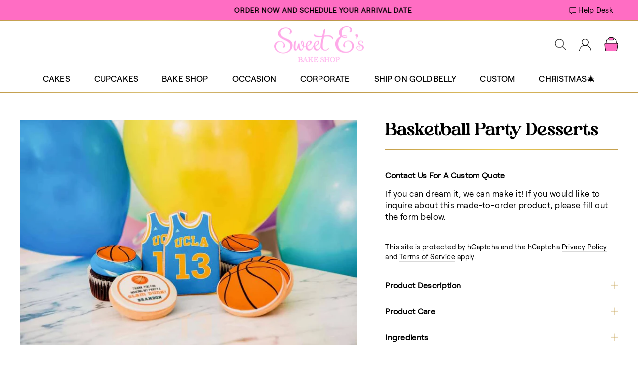

--- FILE ---
content_type: text/html; charset=utf-8
request_url: https://www.sweetesbakeshop.com/products/basketball-party-desserts
body_size: 66088
content:
<!doctype html>
<html class="no-js" lang="en" dir="ltr">
	<head>
		<meta name="google-site-verification" content="XJEIymJK82vOPZLVIhyOKNSxw9Zzce8-PGi0S-50WJ4">
		<meta name="facebook-domain-verification" content="n88lnm0jit3zoww846ui0dyitg8q0z">

		<meta charset="utf-8">
		<meta http-equiv="X-UA-Compatible" content="IE=edge,chrome=1">
		<meta name="viewport" content="width=device-width,initial-scale=1">
		<meta name="theme-color" content="#111111">
		<link rel="canonical" href="https://www.sweetesbakeshop.com/products/basketball-party-desserts">
		<link rel="dns-prefetch" href="https://productreviews.shopifycdn.com">
		<link rel="dns-prefetch" href="https://ajax.googleapis.com">
		<link rel="dns-prefetch" href="https://maps.googleapis.com">
		<link rel="dns-prefetch" href="https://maps.gstatic.com">
		
		

		

		

		
<link rel="shortcut icon" href="//www.sweetesbakeshop.com/cdn/shop/files/CAKE-01_32x32.png?v=1757626609" type="image/png"><title>Basketball Party Desserts
</title>
<meta name="description" content="The options are endless when creating logo sweets for your next corporate special occasion! Consider our Basketball Party Desserts as your next gift, available for pick up, local Los Angeles delivery, or nationwide shipping! Tags: #Custom Sweets #Logo Sweets"><meta property="og:site_name" content="Sweet E&#39;s Bake Shop">
<meta property="og:url" content="https://www.sweetesbakeshop.com/products/basketball-party-desserts">
<meta property="og:title" content="Basketball Party Desserts">
<meta property="og:type" content="product">
<meta property="og:description" content="The options are endless when creating logo sweets for your next corporate special occasion! Consider our Basketball Party Desserts as your next gift, available for pick up, local Los Angeles delivery, or nationwide shipping! Tags: #Custom Sweets #Logo Sweets"><meta property="og:image" content="http://www.sweetesbakeshop.com/cdn/shop/products/Basketball_20Party_20desserts_45cbcef2-595c-41ef-94bb-064c56693311.jpg?v=1681501234">
	<meta property="og:image:secure_url" content="https://www.sweetesbakeshop.com/cdn/shop/products/Basketball_20Party_20desserts_45cbcef2-595c-41ef-94bb-064c56693311.jpg?v=1681501234">
	<meta property="og:image:width" content="900">
	<meta property="og:image:height" content="601"><meta name="twitter:site" content="@">
<meta name="twitter:card" content="summary_large_image">
<meta name="twitter:title" content="Basketball Party Desserts">
<meta name="twitter:description" content="The options are endless when creating logo sweets for your next corporate special occasion! Consider our Basketball Party Desserts as your next gift, available for pick up, local Los Angeles delivery, or nationwide shipping! Tags: #Custom Sweets #Logo Sweets">
<style data-shopify>/* @font-face {
  font-family: "Tenor Sans";
  font-weight: 400;
  font-style: normal;
  font-display: swap;
  src: url("//www.sweetesbakeshop.com/cdn/fonts/tenor_sans/tenorsans_n4.966071a72c28462a9256039d3e3dc5b0cf314f65.woff2") format("woff2"),
       url("//www.sweetesbakeshop.com/cdn/fonts/tenor_sans/tenorsans_n4.2282841d948f9649ba5c3cad6ea46df268141820.woff") format("woff");
}

	@font-face {
  font-family: Outfit;
  font-weight: 300;
  font-style: normal;
  font-display: swap;
  src: url("//www.sweetesbakeshop.com/cdn/fonts/outfit/outfit_n3.8c97ae4c4fac7c2ea467a6dc784857f4de7e0e37.woff2") format("woff2"),
       url("//www.sweetesbakeshop.com/cdn/fonts/outfit/outfit_n3.b50a189ccde91f9bceee88f207c18c09f0b62a7b.woff") format("woff");
}


	@font-face {
  font-family: Outfit;
  font-weight: 600;
  font-style: normal;
  font-display: swap;
  src: url("//www.sweetesbakeshop.com/cdn/fonts/outfit/outfit_n6.dfcbaa80187851df2e8384061616a8eaa1702fdc.woff2") format("woff2"),
       url("//www.sweetesbakeshop.com/cdn/fonts/outfit/outfit_n6.88384e9fc3e36038624caccb938f24ea8008a91d.woff") format("woff");
}

	
	 */

	@font-face {
		font-family: 'Roobert';
		font-display: swap;
		src: url("//www.sweetesbakeshop.com/cdn/shop/files/Roobert-Regular.ttf?v=742114045139653267");
		font-style: swap;
	}

	@font-face {
		font-family: 'Roobert Medium';
		font-display: swap;
		src: url("//www.sweetesbakeshop.com/cdn/shop/files/Roobert-Medium.ttf?v=13438967162286336985");
		font-style: swap;
	}

	@font-face {
		font-family: 'Heibird';
		font-display: swap;
		src: url("//www.sweetesbakeshop.com/cdn/shop/files/Heibird-normal-400-100.otf?v=7343221337744924205");
		font-style: swap;
	}</style><style data-shopify>:root {
	  --typeHeaderPrimary: "Tenor Sans";
	  --typeHeaderFallback: sans-serif;
	  --typeHeaderSize: 36px;
	  --typeHeaderWeight: 400;
	  --typeHeaderLineHeight: 1;
	  --typeHeaderSpacing: 0.0em;

	  --typeBasePrimary:Outfit;
	  --typeBaseFallback:sans-serif;
	  --typeBaseSize: 18px;
	  --typeBaseWeight: 300;
	  --typeBaseSpacing: 0.025em;
	  --typeBaseLineHeight: 1.4;

	  --typeCollectionTitle: 20px;

	  --iconWeight: 2px;
	  --iconLinecaps: miter;

	  
	    --buttonRadius: 0px;
	  

	  --colorGridOverlayOpacity: 0.1;
	}

	.placeholder-content {
	  background-image: linear-gradient(100deg, #ffffff 40%, #f7f7f7 63%, #ffffff 79%);
	}</style>
		<link rel="preload" as="style" href="https://use.typekit.net/tlm1tek.css">
		<link rel="stylesheet" href="https://use.typekit.net/tlm1tek.css" media="print" onload="this.media='all'">
		<noscript>
			<link rel="stylesheet" href="https://use.typekit.net/tlm1tek.css">
		</noscript>

		
		<link href="//www.sweetesbakeshop.com/cdn/shop/t/166/assets/theme.css?v=108156867541688823961766337370" rel="stylesheet" type="text/css" media="all" />

		

		<script>window.performance && window.performance.mark && window.performance.mark('shopify.content_for_header.start');</script><meta name="google-site-verification" content="XHpG_d1ImytMlKpA3Rt9WcBED1p5cs1DcIGLZME-VnM">
<meta name="google-site-verification" content="T9J12aNasfgT8gkvbPZHWXfiVF7Fr5Mvzik3cXS2tko">
<meta name="facebook-domain-verification" content="gj41fuqi8vlcd5angqj9cs59doaj0v">
<meta id="shopify-digital-wallet" name="shopify-digital-wallet" content="/30365155373/digital_wallets/dialog">
<link rel="alternate" type="application/json+oembed" href="https://www.sweetesbakeshop.com/products/basketball-party-desserts.oembed">
<script async="async" src="/checkouts/internal/preloads.js?locale=en-US"></script>
<script id="shopify-features" type="application/json">{"accessToken":"609a50530973bd21eac8d70a83925378","betas":["rich-media-storefront-analytics"],"domain":"www.sweetesbakeshop.com","predictiveSearch":true,"shopId":30365155373,"locale":"en"}</script>
<script>var Shopify = Shopify || {};
Shopify.shop = "sweet-es-bake-shop.myshopify.com";
Shopify.locale = "en";
Shopify.currency = {"active":"USD","rate":"1.0"};
Shopify.country = "US";
Shopify.theme = {"name":"PIQ | Optimize Performance V2","id":154890371326,"schema_name":"Impulse","schema_version":"5.5.3","theme_store_id":857,"role":"main"};
Shopify.theme.handle = "null";
Shopify.theme.style = {"id":null,"handle":null};
Shopify.cdnHost = "www.sweetesbakeshop.com/cdn";
Shopify.routes = Shopify.routes || {};
Shopify.routes.root = "/";</script>
<script type="module">!function(o){(o.Shopify=o.Shopify||{}).modules=!0}(window);</script>
<script>!function(o){function n(){var o=[];function n(){o.push(Array.prototype.slice.apply(arguments))}return n.q=o,n}var t=o.Shopify=o.Shopify||{};t.loadFeatures=n(),t.autoloadFeatures=n()}(window);</script>
<script id="shop-js-analytics" type="application/json">{"pageType":"product"}</script>
<script defer="defer" async type="module" src="//www.sweetesbakeshop.com/cdn/shopifycloud/shop-js/modules/v2/client.init-shop-cart-sync_DtuiiIyl.en.esm.js"></script>
<script defer="defer" async type="module" src="//www.sweetesbakeshop.com/cdn/shopifycloud/shop-js/modules/v2/chunk.common_CUHEfi5Q.esm.js"></script>
<script type="module">
  await import("//www.sweetesbakeshop.com/cdn/shopifycloud/shop-js/modules/v2/client.init-shop-cart-sync_DtuiiIyl.en.esm.js");
await import("//www.sweetesbakeshop.com/cdn/shopifycloud/shop-js/modules/v2/chunk.common_CUHEfi5Q.esm.js");

  window.Shopify.SignInWithShop?.initShopCartSync?.({"fedCMEnabled":true,"windoidEnabled":true});

</script>
<script>(function() {
  var isLoaded = false;
  function asyncLoad() {
    if (isLoaded) return;
    isLoaded = true;
    var urls = ["https:\/\/assets.getuploadkit.com\/assets\/uploadkit-client.js?shop=sweet-es-bake-shop.myshopify.com","https:\/\/faqs-plus.herokuapp.com\/public\/script-tags\/ef-faq-plus-script.min.js?shop=sweet-es-bake-shop.myshopify.com","https:\/\/d23dclunsivw3h.cloudfront.net\/redirect-app.js?shop=sweet-es-bake-shop.myshopify.com","\/\/cdn.shopify.com\/proxy\/da2a7de6a4c850a079fb22b6bffaba9664a8b0c26559f683a6398d1a9c725832\/restrict-by-zipcode.herokuapp.com\/public\/script-tags\/zipcode-restriction.min.js?shop=sweet-es-bake-shop.myshopify.com\u0026sp-cache-control=cHVibGljLCBtYXgtYWdlPTkwMA","https:\/\/config.gorgias.chat\/bundle-loader\/01GYCCC3Y9YSKWFDTEQ783RKM8?source=shopify1click\u0026shop=sweet-es-bake-shop.myshopify.com","\/\/www.powr.io\/powr.js?powr-token=sweet-es-bake-shop.myshopify.com\u0026external-type=shopify\u0026shop=sweet-es-bake-shop.myshopify.com","https:\/\/cdn.rebuyengine.com\/onsite\/js\/rebuy.js?shop=sweet-es-bake-shop.myshopify.com","\/\/d1liekpayvooaz.cloudfront.net\/apps\/customizery\/customizery.js?shop=sweet-es-bake-shop.myshopify.com","https:\/\/cdn.rebuyengine.com\/onsite\/js\/rebuy.js?shop=sweet-es-bake-shop.myshopify.com","https:\/\/cdn.9gtb.com\/loader.js?g_cvt_id=c3f15021-9ee4-48bb-8cf3-bfcf64d2fce8\u0026shop=sweet-es-bake-shop.myshopify.com","https:\/\/cdn.shopify.com\/s\/files\/1\/0303\/6515\/5373\/t\/166\/assets\/instant-pixel-site_2gIKsCw0OLRn8eLM0Mt6zrh3.js?v=1766331661\u0026shop=sweet-es-bake-shop.myshopify.com"];
    for (var i = 0; i < urls.length; i++) {
      var s = document.createElement('script');
      s.type = 'text/javascript';
      s.async = true;
      s.src = urls[i];
      var x = document.getElementsByTagName('script')[0];
      x.parentNode.insertBefore(s, x);
    }
  };
  if(window.attachEvent) {
    window.attachEvent('onload', asyncLoad);
  } else {
    window.addEventListener('load', asyncLoad, false);
  }
})();</script>
<script id="__st">var __st={"a":30365155373,"offset":-28800,"reqid":"d47e1f39-85be-4e1c-8844-aff53d83eb43-1767519950","pageurl":"www.sweetesbakeshop.com\/products\/basketball-party-desserts","u":"be5b63263b4d","p":"product","rtyp":"product","rid":7822290157822};</script>
<script>window.ShopifyPaypalV4VisibilityTracking = true;</script>
<script id="captcha-bootstrap">!function(){'use strict';const t='contact',e='account',n='new_comment',o=[[t,t],['blogs',n],['comments',n],[t,'customer']],c=[[e,'customer_login'],[e,'guest_login'],[e,'recover_customer_password'],[e,'create_customer']],r=t=>t.map((([t,e])=>`form[action*='/${t}']:not([data-nocaptcha='true']) input[name='form_type'][value='${e}']`)).join(','),a=t=>()=>t?[...document.querySelectorAll(t)].map((t=>t.form)):[];function s(){const t=[...o],e=r(t);return a(e)}const i='password',u='form_key',d=['recaptcha-v3-token','g-recaptcha-response','h-captcha-response',i],f=()=>{try{return window.sessionStorage}catch{return}},m='__shopify_v',_=t=>t.elements[u];function p(t,e,n=!1){try{const o=window.sessionStorage,c=JSON.parse(o.getItem(e)),{data:r}=function(t){const{data:e,action:n}=t;return t[m]||n?{data:e,action:n}:{data:t,action:n}}(c);for(const[e,n]of Object.entries(r))t.elements[e]&&(t.elements[e].value=n);n&&o.removeItem(e)}catch(o){console.error('form repopulation failed',{error:o})}}const l='form_type',E='cptcha';function T(t){t.dataset[E]=!0}const w=window,h=w.document,L='Shopify',v='ce_forms',y='captcha';let A=!1;((t,e)=>{const n=(g='f06e6c50-85a8-45c8-87d0-21a2b65856fe',I='https://cdn.shopify.com/shopifycloud/storefront-forms-hcaptcha/ce_storefront_forms_captcha_hcaptcha.v1.5.2.iife.js',D={infoText:'Protected by hCaptcha',privacyText:'Privacy',termsText:'Terms'},(t,e,n)=>{const o=w[L][v],c=o.bindForm;if(c)return c(t,g,e,D).then(n);var r;o.q.push([[t,g,e,D],n]),r=I,A||(h.body.append(Object.assign(h.createElement('script'),{id:'captcha-provider',async:!0,src:r})),A=!0)});var g,I,D;w[L]=w[L]||{},w[L][v]=w[L][v]||{},w[L][v].q=[],w[L][y]=w[L][y]||{},w[L][y].protect=function(t,e){n(t,void 0,e),T(t)},Object.freeze(w[L][y]),function(t,e,n,w,h,L){const[v,y,A,g]=function(t,e,n){const i=e?o:[],u=t?c:[],d=[...i,...u],f=r(d),m=r(i),_=r(d.filter((([t,e])=>n.includes(e))));return[a(f),a(m),a(_),s()]}(w,h,L),I=t=>{const e=t.target;return e instanceof HTMLFormElement?e:e&&e.form},D=t=>v().includes(t);t.addEventListener('submit',(t=>{const e=I(t);if(!e)return;const n=D(e)&&!e.dataset.hcaptchaBound&&!e.dataset.recaptchaBound,o=_(e),c=g().includes(e)&&(!o||!o.value);(n||c)&&t.preventDefault(),c&&!n&&(function(t){try{if(!f())return;!function(t){const e=f();if(!e)return;const n=_(t);if(!n)return;const o=n.value;o&&e.removeItem(o)}(t);const e=Array.from(Array(32),(()=>Math.random().toString(36)[2])).join('');!function(t,e){_(t)||t.append(Object.assign(document.createElement('input'),{type:'hidden',name:u})),t.elements[u].value=e}(t,e),function(t,e){const n=f();if(!n)return;const o=[...t.querySelectorAll(`input[type='${i}']`)].map((({name:t})=>t)),c=[...d,...o],r={};for(const[a,s]of new FormData(t).entries())c.includes(a)||(r[a]=s);n.setItem(e,JSON.stringify({[m]:1,action:t.action,data:r}))}(t,e)}catch(e){console.error('failed to persist form',e)}}(e),e.submit())}));const S=(t,e)=>{t&&!t.dataset[E]&&(n(t,e.some((e=>e===t))),T(t))};for(const o of['focusin','change'])t.addEventListener(o,(t=>{const e=I(t);D(e)&&S(e,y())}));const B=e.get('form_key'),M=e.get(l),P=B&&M;t.addEventListener('DOMContentLoaded',(()=>{const t=y();if(P)for(const e of t)e.elements[l].value===M&&p(e,B);[...new Set([...A(),...v().filter((t=>'true'===t.dataset.shopifyCaptcha))])].forEach((e=>S(e,t)))}))}(h,new URLSearchParams(w.location.search),n,t,e,['guest_login'])})(!0,!0)}();</script>
<script integrity="sha256-4kQ18oKyAcykRKYeNunJcIwy7WH5gtpwJnB7kiuLZ1E=" data-source-attribution="shopify.loadfeatures" defer="defer" src="//www.sweetesbakeshop.com/cdn/shopifycloud/storefront/assets/storefront/load_feature-a0a9edcb.js" crossorigin="anonymous"></script>
<script data-source-attribution="shopify.dynamic_checkout.dynamic.init">var Shopify=Shopify||{};Shopify.PaymentButton=Shopify.PaymentButton||{isStorefrontPortableWallets:!0,init:function(){window.Shopify.PaymentButton.init=function(){};var t=document.createElement("script");t.src="https://www.sweetesbakeshop.com/cdn/shopifycloud/portable-wallets/latest/portable-wallets.en.js",t.type="module",document.head.appendChild(t)}};
</script>
<script data-source-attribution="shopify.dynamic_checkout.buyer_consent">
  function portableWalletsHideBuyerConsent(e){var t=document.getElementById("shopify-buyer-consent"),n=document.getElementById("shopify-subscription-policy-button");t&&n&&(t.classList.add("hidden"),t.setAttribute("aria-hidden","true"),n.removeEventListener("click",e))}function portableWalletsShowBuyerConsent(e){var t=document.getElementById("shopify-buyer-consent"),n=document.getElementById("shopify-subscription-policy-button");t&&n&&(t.classList.remove("hidden"),t.removeAttribute("aria-hidden"),n.addEventListener("click",e))}window.Shopify?.PaymentButton&&(window.Shopify.PaymentButton.hideBuyerConsent=portableWalletsHideBuyerConsent,window.Shopify.PaymentButton.showBuyerConsent=portableWalletsShowBuyerConsent);
</script>
<script data-source-attribution="shopify.dynamic_checkout.cart.bootstrap">document.addEventListener("DOMContentLoaded",(function(){function t(){return document.querySelector("shopify-accelerated-checkout-cart, shopify-accelerated-checkout")}if(t())Shopify.PaymentButton.init();else{new MutationObserver((function(e,n){t()&&(Shopify.PaymentButton.init(),n.disconnect())})).observe(document.body,{childList:!0,subtree:!0})}}));
</script>

<script>window.performance && window.performance.mark && window.performance.mark('shopify.content_for_header.end');</script>
	<!-- BEGIN app block: shopify://apps/triplewhale/blocks/triple_pixel_snippet/483d496b-3f1a-4609-aea7-8eee3b6b7a2a --><link rel='preconnect dns-prefetch' href='https://api.config-security.com/' crossorigin />
<link rel='preconnect dns-prefetch' href='https://conf.config-security.com/' crossorigin />
<script>
/* >> TriplePixel :: start*/
window.TriplePixelData={TripleName:"sweet-es-bake-shop.myshopify.com",ver:"2.16",plat:"SHOPIFY",isHeadless:false,src:'SHOPIFY_EXT',product:{id:"7822290157822",name:`Basketball Party Desserts`,price:"0.00",variant:"43353128501502"},search:"",collection:"",cart:"page",template:"product",curr:"USD" || "USD"},function(W,H,A,L,E,_,B,N){function O(U,T,P,H,R){void 0===R&&(R=!1),H=new XMLHttpRequest,P?(H.open("POST",U,!0),H.setRequestHeader("Content-Type","text/plain")):H.open("GET",U,!0),H.send(JSON.stringify(P||{})),H.onreadystatechange=function(){4===H.readyState&&200===H.status?(R=H.responseText,U.includes("/first")?eval(R):P||(N[B]=R)):(299<H.status||H.status<200)&&T&&!R&&(R=!0,O(U,T-1,P))}}if(N=window,!N[H+"sn"]){N[H+"sn"]=1,L=function(){return Date.now().toString(36)+"_"+Math.random().toString(36)};try{A.setItem(H,1+(0|A.getItem(H)||0)),(E=JSON.parse(A.getItem(H+"U")||"[]")).push({u:location.href,r:document.referrer,t:Date.now(),id:L()}),A.setItem(H+"U",JSON.stringify(E))}catch(e){}var i,m,p;A.getItem('"!nC`')||(_=A,A=N,A[H]||(E=A[H]=function(t,e,i){return void 0===i&&(i=[]),"State"==t?E.s:(W=L(),(E._q=E._q||[]).push([W,t,e].concat(i)),W)},E.s="Installed",E._q=[],E.ch=W,B="configSecurityConfModel",N[B]=1,O("https://conf.config-security.com/model",5),i=L(),m=A[atob("c2NyZWVu")],_.setItem("di_pmt_wt",i),p={id:i,action:"profile",avatar:_.getItem("auth-security_rand_salt_"),time:m[atob("d2lkdGg=")]+":"+m[atob("aGVpZ2h0")],host:A.TriplePixelData.TripleName,plat:A.TriplePixelData.plat,url:window.location.href.slice(0,500),ref:document.referrer,ver:A.TriplePixelData.ver},O("https://api.config-security.com/event",5,p),O("https://api.config-security.com/first?host=".concat(p.host,"&plat=").concat(p.plat),5)))}}("","TriplePixel",localStorage);
/* << TriplePixel :: end*/
</script>



<!-- END app block --><!-- BEGIN app block: shopify://apps/klaviyo-email-marketing-sms/blocks/klaviyo-onsite-embed/2632fe16-c075-4321-a88b-50b567f42507 -->












  <script async src="https://static.klaviyo.com/onsite/js/QRkW7W/klaviyo.js?company_id=QRkW7W"></script>
  <script>!function(){if(!window.klaviyo){window._klOnsite=window._klOnsite||[];try{window.klaviyo=new Proxy({},{get:function(n,i){return"push"===i?function(){var n;(n=window._klOnsite).push.apply(n,arguments)}:function(){for(var n=arguments.length,o=new Array(n),w=0;w<n;w++)o[w]=arguments[w];var t="function"==typeof o[o.length-1]?o.pop():void 0,e=new Promise((function(n){window._klOnsite.push([i].concat(o,[function(i){t&&t(i),n(i)}]))}));return e}}})}catch(n){window.klaviyo=window.klaviyo||[],window.klaviyo.push=function(){var n;(n=window._klOnsite).push.apply(n,arguments)}}}}();</script>

  
    <script id="viewed_product">
      if (item == null) {
        var _learnq = _learnq || [];

        var MetafieldReviews = null
        var MetafieldYotpoRating = null
        var MetafieldYotpoCount = null
        var MetafieldLooxRating = null
        var MetafieldLooxCount = null
        var okendoProduct = null
        var okendoProductReviewCount = null
        var okendoProductReviewAverageValue = null
        try {
          // The following fields are used for Customer Hub recently viewed in order to add reviews.
          // This information is not part of __kla_viewed. Instead, it is part of __kla_viewed_reviewed_items
          MetafieldReviews = {};
          MetafieldYotpoRating = null
          MetafieldYotpoCount = null
          MetafieldLooxRating = null
          MetafieldLooxCount = null

          okendoProduct = null
          // If the okendo metafield is not legacy, it will error, which then requires the new json formatted data
          if (okendoProduct && 'error' in okendoProduct) {
            okendoProduct = null
          }
          okendoProductReviewCount = okendoProduct ? okendoProduct.reviewCount : null
          okendoProductReviewAverageValue = okendoProduct ? okendoProduct.reviewAverageValue : null
        } catch (error) {
          console.error('Error in Klaviyo onsite reviews tracking:', error);
        }

        var item = {
          Name: "Basketball Party Desserts",
          ProductID: 7822290157822,
          Categories: ["Custom Cakes \u0026 Treats Gallery","Dessert Table Bites","Dessert Table Bites"],
          ImageURL: "https://www.sweetesbakeshop.com/cdn/shop/products/Basketball_20Party_20desserts_45cbcef2-595c-41ef-94bb-064c56693311_grande.jpg?v=1681501234",
          URL: "https://www.sweetesbakeshop.com/products/basketball-party-desserts",
          Brand: "The Cake Shop",
          Price: "$0.00",
          Value: "0.00",
          CompareAtPrice: "$0.00"
        };
        _learnq.push(['track', 'Viewed Product', item]);
        _learnq.push(['trackViewedItem', {
          Title: item.Name,
          ItemId: item.ProductID,
          Categories: item.Categories,
          ImageUrl: item.ImageURL,
          Url: item.URL,
          Metadata: {
            Brand: item.Brand,
            Price: item.Price,
            Value: item.Value,
            CompareAtPrice: item.CompareAtPrice
          },
          metafields:{
            reviews: MetafieldReviews,
            yotpo:{
              rating: MetafieldYotpoRating,
              count: MetafieldYotpoCount,
            },
            loox:{
              rating: MetafieldLooxRating,
              count: MetafieldLooxCount,
            },
            okendo: {
              rating: okendoProductReviewAverageValue,
              count: okendoProductReviewCount,
            }
          }
        }]);
      }
    </script>
  




  <script>
    window.klaviyoReviewsProductDesignMode = false
  </script>







<!-- END app block --><!-- BEGIN app block: shopify://apps/okendo/blocks/theme-settings/bb689e69-ea70-4661-8fb7-ad24a2e23c29 --><!-- BEGIN app snippet: header-metafields -->




    <script id="okeReferralSettings" type="application/json">{"subscriberId":"b0687909-3b24-4876-8dff-d247257640fd","matchCustomerLocale":false,"localeAndVariant":{"code":"en"},"referralSettings":{"rewardSet":{"sender":{"description":"$10 off your next order","value":10,"valueType":"fixed_amount"},"recipient":{"description":"$10 off your next order","value":10,"valueType":"fixed_amount"}},"terms":{"enabled":false},"textContentSet":{"recipient":{"titleText":"Enter your email to receive your coupon"},"sender":{"titleText":"Refer a friend to get a coupon"}},"socialShare":{"options":{"sms":true,"twitter":true,"whatsApp":true,"facebookMessenger":true,"facebook":true},"defaultText":"I love Sweet E's Bake Shop! Use this link to get a discount!","displayType":"brand"},"style":{"button":{"hoverBackgroundColor":"#F4F4F6","backgroundColor":"#F7F7F8","hoverTextColor":"#272D45","textColor":"#272D45"},"text":{"primaryColor":"#384B57","fontFamily":"Roobert","secondaryColor":"#384B57"},"hideOkendoBranding":false,"bubble":{"textColor":"#FFFFFF","backgroundColor":"#F6CBF0"},"removeBorderRadius":false,"textField":{"border":{"color":"#E5E5EC","focusColor":"#F6CBF0","focusShadowColor":"#FFEEFD"}}}}}</script><script type="text/javascript" defer="" src="https://d3hw6dc1ow8pp2.cloudfront.net/referrals/js/referrals-api.js"></script>







    <style data-oke-reviews-version="0.83.15" type="text/css" data-href="https://d3hw6dc1ow8pp2.cloudfront.net/reviews-widget-plus/css/okendo-reviews-styles.18e725f4.css"></style><style data-oke-reviews-version="0.83.15" type="text/css" data-href="https://d3hw6dc1ow8pp2.cloudfront.net/reviews-widget-plus/css/modules/okendo-star-rating.4cb378a8.css"></style><style data-oke-reviews-version="0.83.15" type="text/css" data-href="https://d3hw6dc1ow8pp2.cloudfront.net/reviews-widget-plus/css/modules/okendo-reviews-keywords.0942444f.css"></style><style data-oke-reviews-version="0.83.15" type="text/css" data-href="https://d3hw6dc1ow8pp2.cloudfront.net/reviews-widget-plus/css/modules/okendo-reviews-summary.a0c9d7d6.css"></style><style type="text/css">.okeReviews[data-oke-container],div.okeReviews{font-size:14px;font-size:var(--oke-text-regular);font-weight:400;font-family:var(--oke-text-fontFamily);line-height:1.6}.okeReviews[data-oke-container] *,.okeReviews[data-oke-container] :after,.okeReviews[data-oke-container] :before,div.okeReviews *,div.okeReviews :after,div.okeReviews :before{box-sizing:border-box}.okeReviews[data-oke-container] h1,.okeReviews[data-oke-container] h2,.okeReviews[data-oke-container] h3,.okeReviews[data-oke-container] h4,.okeReviews[data-oke-container] h5,.okeReviews[data-oke-container] h6,div.okeReviews h1,div.okeReviews h2,div.okeReviews h3,div.okeReviews h4,div.okeReviews h5,div.okeReviews h6{font-size:1em;font-weight:400;line-height:1.4;margin:0}.okeReviews[data-oke-container] ul,div.okeReviews ul{padding:0;margin:0}.okeReviews[data-oke-container] li,div.okeReviews li{list-style-type:none;padding:0}.okeReviews[data-oke-container] p,div.okeReviews p{line-height:1.8;margin:0 0 4px}.okeReviews[data-oke-container] p:last-child,div.okeReviews p:last-child{margin-bottom:0}.okeReviews[data-oke-container] a,div.okeReviews a{text-decoration:none;color:inherit}.okeReviews[data-oke-container] button,div.okeReviews button{border-radius:0;border:0;box-shadow:none;margin:0;width:auto;min-width:auto;padding:0;background-color:transparent;min-height:auto}.okeReviews[data-oke-container] button,.okeReviews[data-oke-container] input,.okeReviews[data-oke-container] select,.okeReviews[data-oke-container] textarea,div.okeReviews button,div.okeReviews input,div.okeReviews select,div.okeReviews textarea{font-family:inherit;font-size:1em}.okeReviews[data-oke-container] label,.okeReviews[data-oke-container] select,div.okeReviews label,div.okeReviews select{display:inline}.okeReviews[data-oke-container] select,div.okeReviews select{width:auto}.okeReviews[data-oke-container] article,.okeReviews[data-oke-container] aside,div.okeReviews article,div.okeReviews aside{margin:0}.okeReviews[data-oke-container] table,div.okeReviews table{background:transparent;border:0;border-collapse:collapse;border-spacing:0;font-family:inherit;font-size:1em;table-layout:auto}.okeReviews[data-oke-container] table td,.okeReviews[data-oke-container] table th,.okeReviews[data-oke-container] table tr,div.okeReviews table td,div.okeReviews table th,div.okeReviews table tr{border:0;font-family:inherit;font-size:1em}.okeReviews[data-oke-container] table td,.okeReviews[data-oke-container] table th,div.okeReviews table td,div.okeReviews table th{background:transparent;font-weight:400;letter-spacing:normal;padding:0;text-align:left;text-transform:none;vertical-align:middle}.okeReviews[data-oke-container] table tr:hover td,.okeReviews[data-oke-container] table tr:hover th,div.okeReviews table tr:hover td,div.okeReviews table tr:hover th{background:transparent}.okeReviews[data-oke-container] fieldset,div.okeReviews fieldset{border:0;padding:0;margin:0;min-width:0}.okeReviews[data-oke-container] img,.okeReviews[data-oke-container] svg,div.okeReviews img,div.okeReviews svg{max-width:none}.okeReviews[data-oke-container] div:empty,div.okeReviews div:empty{display:block}.okeReviews[data-oke-container] .oke-icon:before,div.okeReviews .oke-icon:before{font-family:oke-widget-icons!important;font-style:normal;font-weight:400;font-variant:normal;text-transform:none;line-height:1;-webkit-font-smoothing:antialiased;-moz-osx-font-smoothing:grayscale;color:inherit}.okeReviews[data-oke-container] .oke-icon--select-arrow:before,div.okeReviews .oke-icon--select-arrow:before{content:""}.okeReviews[data-oke-container] .oke-icon--loading:before,div.okeReviews .oke-icon--loading:before{content:""}.okeReviews[data-oke-container] .oke-icon--pencil:before,div.okeReviews .oke-icon--pencil:before{content:""}.okeReviews[data-oke-container] .oke-icon--filter:before,div.okeReviews .oke-icon--filter:before{content:""}.okeReviews[data-oke-container] .oke-icon--play:before,div.okeReviews .oke-icon--play:before{content:""}.okeReviews[data-oke-container] .oke-icon--tick-circle:before,div.okeReviews .oke-icon--tick-circle:before{content:""}.okeReviews[data-oke-container] .oke-icon--chevron-left:before,div.okeReviews .oke-icon--chevron-left:before{content:""}.okeReviews[data-oke-container] .oke-icon--chevron-right:before,div.okeReviews .oke-icon--chevron-right:before{content:""}.okeReviews[data-oke-container] .oke-icon--thumbs-down:before,div.okeReviews .oke-icon--thumbs-down:before{content:""}.okeReviews[data-oke-container] .oke-icon--thumbs-up:before,div.okeReviews .oke-icon--thumbs-up:before{content:""}.okeReviews[data-oke-container] .oke-icon--close:before,div.okeReviews .oke-icon--close:before{content:""}.okeReviews[data-oke-container] .oke-icon--chevron-up:before,div.okeReviews .oke-icon--chevron-up:before{content:""}.okeReviews[data-oke-container] .oke-icon--chevron-down:before,div.okeReviews .oke-icon--chevron-down:before{content:""}.okeReviews[data-oke-container] .oke-icon--star:before,div.okeReviews .oke-icon--star:before{content:""}.okeReviews[data-oke-container] .oke-icon--magnifying-glass:before,div.okeReviews .oke-icon--magnifying-glass:before{content:""}@font-face{font-family:oke-widget-icons;src:url(https://d3hw6dc1ow8pp2.cloudfront.net/reviews-widget-plus/fonts/oke-widget-icons.ttf) format("truetype"),url(https://d3hw6dc1ow8pp2.cloudfront.net/reviews-widget-plus/fonts/oke-widget-icons.woff) format("woff"),url(https://d3hw6dc1ow8pp2.cloudfront.net/reviews-widget-plus/img/oke-widget-icons.bc0d6b0a.svg) format("svg");font-weight:400;font-style:normal;font-display:swap}.okeReviews[data-oke-container] .oke-button,div.okeReviews .oke-button{display:inline-block;border-style:solid;border-color:var(--oke-button-borderColor);border-width:var(--oke-button-borderWidth);background-color:var(--oke-button-backgroundColor);line-height:1;padding:12px 24px;margin:0;border-radius:var(--oke-button-borderRadius);color:var(--oke-button-textColor);text-align:center;position:relative;font-weight:var(--oke-button-fontWeight);font-size:var(--oke-button-fontSize);font-family:var(--oke-button-fontFamily);outline:0}.okeReviews[data-oke-container] .oke-button-text,.okeReviews[data-oke-container] .oke-button .oke-icon,div.okeReviews .oke-button-text,div.okeReviews .oke-button .oke-icon{line-height:1}.okeReviews[data-oke-container] .oke-button.oke-is-loading,div.okeReviews .oke-button.oke-is-loading{position:relative}.okeReviews[data-oke-container] .oke-button.oke-is-loading:before,div.okeReviews .oke-button.oke-is-loading:before{font-family:oke-widget-icons!important;font-style:normal;font-weight:400;font-variant:normal;text-transform:none;line-height:1;-webkit-font-smoothing:antialiased;-moz-osx-font-smoothing:grayscale;content:"";color:undefined;font-size:12px;display:inline-block;animation:oke-spin 1s linear infinite;position:absolute;width:12px;height:12px;top:0;left:0;bottom:0;right:0;margin:auto}.okeReviews[data-oke-container] .oke-button.oke-is-loading>*,div.okeReviews .oke-button.oke-is-loading>*{opacity:0}.okeReviews[data-oke-container] .oke-button.oke-is-active,div.okeReviews .oke-button.oke-is-active{background-color:var(--oke-button-backgroundColorActive);color:var(--oke-button-textColorActive);border-color:var(--oke-button-borderColorActive)}.okeReviews[data-oke-container] .oke-button:not(.oke-is-loading),div.okeReviews .oke-button:not(.oke-is-loading){cursor:pointer}.okeReviews[data-oke-container] .oke-button:not(.oke-is-loading):not(.oke-is-active):hover,div.okeReviews .oke-button:not(.oke-is-loading):not(.oke-is-active):hover{background-color:var(--oke-button-backgroundColorHover);color:var(--oke-button-textColorHover);border-color:var(--oke-button-borderColorHover);box-shadow:0 0 0 2px var(--oke-button-backgroundColorHover)}.okeReviews[data-oke-container] .oke-button:not(.oke-is-loading):not(.oke-is-active):active,.okeReviews[data-oke-container] .oke-button:not(.oke-is-loading):not(.oke-is-active):hover:active,div.okeReviews .oke-button:not(.oke-is-loading):not(.oke-is-active):active,div.okeReviews .oke-button:not(.oke-is-loading):not(.oke-is-active):hover:active{background-color:var(--oke-button-backgroundColorActive);color:var(--oke-button-textColorActive);border-color:var(--oke-button-borderColorActive)}.okeReviews[data-oke-container] .oke-title,div.okeReviews .oke-title{font-weight:var(--oke-title-fontWeight);font-size:var(--oke-title-fontSize);font-family:var(--oke-title-fontFamily)}.okeReviews[data-oke-container] .oke-bodyText,div.okeReviews .oke-bodyText{font-weight:var(--oke-bodyText-fontWeight);font-size:var(--oke-bodyText-fontSize);font-family:var(--oke-bodyText-fontFamily)}.okeReviews[data-oke-container] .oke-linkButton,div.okeReviews .oke-linkButton{cursor:pointer;font-weight:700;pointer-events:auto;text-decoration:underline}.okeReviews[data-oke-container] .oke-linkButton:hover,div.okeReviews .oke-linkButton:hover{text-decoration:none}.okeReviews[data-oke-container] .oke-readMore,div.okeReviews .oke-readMore{cursor:pointer;color:inherit;text-decoration:underline}.okeReviews[data-oke-container] .oke-select,div.okeReviews .oke-select{cursor:pointer;background-repeat:no-repeat;background-position-x:100%;background-position-y:50%;border:none;padding:0 24px 0 12px;-moz-appearance:none;appearance:none;color:inherit;-webkit-appearance:none;background-color:transparent;background-image:url("data:image/svg+xml;charset=utf-8,%3Csvg fill='currentColor' xmlns='http://www.w3.org/2000/svg' viewBox='0 0 24 24'%3E%3Cpath d='M7 10l5 5 5-5z'/%3E%3Cpath d='M0 0h24v24H0z' fill='none'/%3E%3C/svg%3E");outline-offset:4px}.okeReviews[data-oke-container] .oke-select:disabled,div.okeReviews .oke-select:disabled{background-color:transparent;background-image:url("data:image/svg+xml;charset=utf-8,%3Csvg fill='%239a9db1' xmlns='http://www.w3.org/2000/svg' viewBox='0 0 24 24'%3E%3Cpath d='M7 10l5 5 5-5z'/%3E%3Cpath d='M0 0h24v24H0z' fill='none'/%3E%3C/svg%3E")}.okeReviews[data-oke-container] .oke-loader,div.okeReviews .oke-loader{position:relative}.okeReviews[data-oke-container] .oke-loader:before,div.okeReviews .oke-loader:before{font-family:oke-widget-icons!important;font-style:normal;font-weight:400;font-variant:normal;text-transform:none;line-height:1;-webkit-font-smoothing:antialiased;-moz-osx-font-smoothing:grayscale;content:"";color:var(--oke-text-secondaryColor);font-size:12px;display:inline-block;animation:oke-spin 1s linear infinite;position:absolute;width:12px;height:12px;top:0;left:0;bottom:0;right:0;margin:auto}.okeReviews[data-oke-container] .oke-a11yText,div.okeReviews .oke-a11yText{border:0;clip:rect(0 0 0 0);height:1px;margin:-1px;overflow:hidden;padding:0;position:absolute;width:1px}.okeReviews[data-oke-container] .oke-hidden,div.okeReviews .oke-hidden{display:none}.okeReviews[data-oke-container] .oke-modal,div.okeReviews .oke-modal{bottom:0;left:0;overflow:auto;position:fixed;right:0;top:0;z-index:2147483647;max-height:100%;background-color:rgba(0,0,0,.5);padding:40px 0 32px}@media only screen and (min-width:1024px){.okeReviews[data-oke-container] .oke-modal,div.okeReviews .oke-modal{display:flex;align-items:center;padding:48px 0}}.okeReviews[data-oke-container] .oke-modal ::-moz-selection,div.okeReviews .oke-modal ::-moz-selection{background-color:rgba(39,45,69,.2)}.okeReviews[data-oke-container] .oke-modal ::selection,div.okeReviews .oke-modal ::selection{background-color:rgba(39,45,69,.2)}.okeReviews[data-oke-container] .oke-modal,.okeReviews[data-oke-container] .oke-modal p,div.okeReviews .oke-modal,div.okeReviews .oke-modal p{color:#272d45}.okeReviews[data-oke-container] .oke-modal-content,div.okeReviews .oke-modal-content{background-color:#fff;margin:auto;position:relative;will-change:transform,opacity;width:calc(100% - 64px)}@media only screen and (min-width:1024px){.okeReviews[data-oke-container] .oke-modal-content,div.okeReviews .oke-modal-content{max-width:1000px}}.okeReviews[data-oke-container] .oke-modal-close,div.okeReviews .oke-modal-close{cursor:pointer;position:absolute;width:32px;height:32px;top:-32px;padding:4px;right:-4px;line-height:1}.okeReviews[data-oke-container] .oke-modal-close:before,div.okeReviews .oke-modal-close:before{font-family:oke-widget-icons!important;font-style:normal;font-weight:400;font-variant:normal;text-transform:none;line-height:1;-webkit-font-smoothing:antialiased;-moz-osx-font-smoothing:grayscale;content:"";color:#fff;font-size:24px;display:inline-block;width:24px;height:24px}.okeReviews[data-oke-container] .oke-modal-overlay,div.okeReviews .oke-modal-overlay{background-color:rgba(43,46,56,.9)}@media only screen and (min-width:1024px){.okeReviews[data-oke-container] .oke-modal--large .oke-modal-content,div.okeReviews .oke-modal--large .oke-modal-content{max-width:1200px}}.okeReviews[data-oke-container] .oke-modal .oke-helpful,.okeReviews[data-oke-container] .oke-modal .oke-helpful-vote-button,.okeReviews[data-oke-container] .oke-modal .oke-reviewContent-date,div.okeReviews .oke-modal .oke-helpful,div.okeReviews .oke-modal .oke-helpful-vote-button,div.okeReviews .oke-modal .oke-reviewContent-date{color:#676986}.oke-modal .okeReviews[data-oke-container].oke-w,.oke-modal div.okeReviews.oke-w{color:#272d45}.okeReviews[data-oke-container] .oke-tag,div.okeReviews .oke-tag{align-items:center;color:#272d45;display:flex;font-size:var(--oke-text-small);font-weight:600;text-align:left;position:relative;z-index:2;background-color:#f4f4f6;padding:4px 6px;border:none;border-radius:4px;gap:6px;line-height:1}.okeReviews[data-oke-container] .oke-tag svg,div.okeReviews .oke-tag svg{fill:currentColor;height:1rem}.okeReviews[data-oke-container] .hooper,div.okeReviews .hooper{height:auto}.okeReviews--left{text-align:left}.okeReviews--right{text-align:right}.okeReviews--center{text-align:center}.okeReviews :not([tabindex="-1"]):focus-visible{outline:5px auto highlight;outline:5px auto -webkit-focus-ring-color}.is-oke-modalOpen{overflow:hidden!important}img.oke-is-error{background-color:var(--oke-shadingColor);background-size:cover;background-position:50% 50%;box-shadow:inset 0 0 0 1px var(--oke-border-color)}@keyframes oke-spin{0%{transform:rotate(0deg)}to{transform:rotate(1turn)}}@keyframes oke-fade-in{0%{opacity:0}to{opacity:1}}
.oke-stars{line-height:1;position:relative;display:inline-block}.oke-stars-background svg{overflow:visible}.oke-stars-foreground{overflow:hidden;position:absolute;top:0;left:0}.oke-sr{display:inline-block;padding-top:var(--oke-starRating-spaceAbove);padding-bottom:var(--oke-starRating-spaceBelow)}.oke-sr .oke-is-clickable{cursor:pointer}.oke-sr--hidden{display:none}.oke-sr-count,.oke-sr-rating,.oke-sr-stars{display:inline-block;vertical-align:middle}.oke-sr-stars{line-height:1;margin-right:8px}.oke-sr-rating{display:none}.oke-sr-count--brackets:before{content:"("}.oke-sr-count--brackets:after{content:")"}
.oke-rk{display:block}.okeReviews[data-oke-container] .oke-reviewsKeywords-heading,div.okeReviews .oke-reviewsKeywords-heading{font-weight:700;margin-bottom:8px}.okeReviews[data-oke-container] .oke-reviewsKeywords-heading-skeleton,div.okeReviews .oke-reviewsKeywords-heading-skeleton{height:calc(var(--oke-button-fontSize) + 4px);width:150px}.okeReviews[data-oke-container] .oke-reviewsKeywords-list,div.okeReviews .oke-reviewsKeywords-list{display:inline-flex;align-items:center;flex-wrap:wrap;gap:4px}.okeReviews[data-oke-container] .oke-reviewsKeywords-list-category,div.okeReviews .oke-reviewsKeywords-list-category{background-color:var(--oke-filter-backgroundColor);color:var(--oke-filter-textColor);border:1px solid var(--oke-filter-borderColor);border-radius:var(--oke-filter-borderRadius);padding:6px 16px;transition:background-color .1s ease-out,border-color .1s ease-out;white-space:nowrap}.okeReviews[data-oke-container] .oke-reviewsKeywords-list-category.oke-is-clickable,div.okeReviews .oke-reviewsKeywords-list-category.oke-is-clickable{cursor:pointer}.okeReviews[data-oke-container] .oke-reviewsKeywords-list-category.oke-is-active,div.okeReviews .oke-reviewsKeywords-list-category.oke-is-active{background-color:var(--oke-filter-backgroundColorActive);color:var(--oke-filter-textColorActive);border-color:var(--oke-filter-borderColorActive)}.okeReviews[data-oke-container] .oke-reviewsKeywords .oke-translateButton,div.okeReviews .oke-reviewsKeywords .oke-translateButton{margin-top:12px}
.oke-rs{display:block}.oke-rs .oke-reviewsSummary.oke-is-preRender .oke-reviewsSummary-summary{-webkit-mask:linear-gradient(180deg,#000 0,#000 40%,transparent 95%,transparent 0) 100% 50%/100% 100% repeat-x;mask:linear-gradient(180deg,#000 0,#000 40%,transparent 95%,transparent 0) 100% 50%/100% 100% repeat-x;max-height:150px}.okeReviews[data-oke-container] .oke-reviewsSummary .oke-tooltip,div.okeReviews .oke-reviewsSummary .oke-tooltip{display:inline-block;font-weight:400}.okeReviews[data-oke-container] .oke-reviewsSummary .oke-tooltip-trigger,div.okeReviews .oke-reviewsSummary .oke-tooltip-trigger{height:15px;width:15px;overflow:hidden;transform:translateY(-10%)}.okeReviews[data-oke-container] .oke-reviewsSummary-heading,div.okeReviews .oke-reviewsSummary-heading{align-items:center;-moz-column-gap:4px;column-gap:4px;display:inline-flex;font-weight:700;margin-bottom:8px}.okeReviews[data-oke-container] .oke-reviewsSummary-heading-skeleton,div.okeReviews .oke-reviewsSummary-heading-skeleton{height:calc(var(--oke-button-fontSize) + 4px);width:150px}.okeReviews[data-oke-container] .oke-reviewsSummary-icon,div.okeReviews .oke-reviewsSummary-icon{fill:currentColor;font-size:14px}.okeReviews[data-oke-container] .oke-reviewsSummary-icon svg,div.okeReviews .oke-reviewsSummary-icon svg{vertical-align:baseline}.okeReviews[data-oke-container] .oke-reviewsSummary-summary.oke-is-truncated,div.okeReviews .oke-reviewsSummary-summary.oke-is-truncated{display:-webkit-box;-webkit-box-orient:vertical;overflow:hidden;text-overflow:ellipsis}</style>

    <script type="application/json" id="oke-reviews-settings">{"subscriberId":"b0687909-3b24-4876-8dff-d247257640fd","analyticsSettings":{"provider":"none"},"locale":"en","localeAndVariant":{"code":"en"},"matchCustomerLocale":false,"widgetSettings":{"global":{"dateSettings":{"format":{"type":"relative"}},"hideOkendoBranding":true,"reviewTranslationsMode":"off","showIncentiveIndicator":false,"searchEnginePaginationEnabled":false,"stars":{"backgroundColor":"#E5E5E5","foregroundColor":"#FFCF2A","interspace":2,"shape":{"type":"default"},"showBorder":false},"font":{"fontType":"inherit-from-page"}},"homepageCarousel":{"slidesPerPage":{"large":3,"medium":2},"totalSlides":12,"scrollBehaviour":"slide","style":{"showDates":true,"border":{"color":"#E5E5EB","width":{"value":1,"unit":"px"}},"bodyFont":{"hasCustomFontSettings":false},"headingFont":{"hasCustomFontSettings":false},"arrows":{"color":"#676986","size":{"value":24,"unit":"px"},"enabled":true},"avatar":{"backgroundColor":"#E5E5EB","placeholderTextColor":"#2C3E50","size":{"value":48,"unit":"px"},"enabled":true},"media":{"size":{"value":80,"unit":"px"},"imageGap":{"value":4,"unit":"px"},"enabled":true},"stars":{"height":{"value":18,"unit":"px"}},"productImageSize":{"value":48,"unit":"px"},"layout":{"name":"default","reviewDetailsPosition":"below","showProductName":false,"showAttributeBars":false,"showProductDetails":"only-when-grouped"},"highlightColor":"#F96CC4","spaceAbove":{"value":20,"unit":"px"},"text":{"primaryColor":"#2C3E50","fontSizeRegular":{"value":14,"unit":"px"},"fontSizeSmall":{"value":12,"unit":"px"},"secondaryColor":"#676986"},"spaceBelow":{"value":20,"unit":"px"}},"defaultSort":"rating desc","autoPlay":false,"truncation":{"bodyMaxLines":4,"truncateAll":false,"enabled":true}},"mediaCarousel":{"minimumImages":1,"linkText":"Read More","autoPlay":false,"slideSize":"medium","arrowPosition":"outside"},"mediaGrid":{"gridStyleDesktop":{"layout":"default-desktop"},"gridStyleMobile":{"layout":"default-mobile"},"showMoreArrow":{"arrowColor":"#676986","enabled":true,"backgroundColor":"#f4f4f6"},"linkText":"Read More","infiniteScroll":false,"gapSize":{"value":10,"unit":"px"}},"questions":{"initialPageSize":6,"loadMorePageSize":6},"reviewsBadge":{"layout":"large","colorScheme":"dark"},"reviewsTab":{"enabled":false},"reviewsWidget":{"tabs":{"reviews":true,"questions":false},"header":{"columnDistribution":"space-between","verticalAlignment":"top","blocks":[{"columnWidth":"one-third","modules":[{"name":"rating-average","layout":"one-line"},{"name":"rating-breakdown","backgroundColor":"#F4F4F6","shadingColor":"#9A9DB1","stretchMode":"contain"}],"textAlignment":"left"},{"columnWidth":"one-third","modules":[{"name":"recommended"},{"name":"attributes","layout":"stacked","stretchMode":"stretch"}],"textAlignment":"left"},{"columnWidth":"one-third","modules":[{"name":"media-grid","imageGap":{"value":4,"unit":"px"},"scaleToFill":true,"rows":3,"columns":5}],"textAlignment":"left"}]},"style":{"showDates":true,"border":{"color":"#E5E5EB","width":{"value":1,"unit":"px"}},"bodyFont":{"hasCustomFontSettings":false},"headingFont":{"hasCustomFontSettings":false},"filters":{"backgroundColorActive":"#676986","backgroundColor":"#FFFFFF","borderColor":"#DBDDE4","borderRadius":{"value":100,"unit":"px"},"borderColorActive":"#676986","textColorActive":"#FFFFFF","textColor":"#2C3E50","searchHighlightColor":"#B2F9E9"},"avatar":{"backgroundColor":"#E5E5EB","placeholderTextColor":"#2C3E50","size":{"value":48,"unit":"px"},"enabled":true},"stars":{"height":{"value":18,"unit":"px"}},"shadingColor":"#F7F7F8","productImageSize":{"value":48,"unit":"px"},"button":{"backgroundColorActive":"#676986","borderColorHover":"#DBDDE4","backgroundColor":"#F7F7F8","borderColor":"#DBDDE4","backgroundColorHover":"#F4F4F6","textColorHover":"#272D45","borderRadius":{"value":4,"unit":"px"},"borderWidth":{"value":1,"unit":"px"},"borderColorActive":"#676986","textColorActive":"#FFFFFF","textColor":"#272D45","font":{"hasCustomFontSettings":false}},"highlightColor":"#F96CC4","spaceAbove":{"value":20,"unit":"px"},"text":{"primaryColor":"#2C3E50","fontSizeRegular":{"value":14,"unit":"px"},"fontSizeLarge":{"value":20,"unit":"px"},"fontSizeSmall":{"value":12,"unit":"px"},"secondaryColor":"#676986"},"spaceBelow":{"value":20,"unit":"px"},"attributeBar":{"style":"default","backgroundColor":"#D3D4DD","shadingColor":"#9A9DB1","markerColor":"#00CAAA"}},"showWhenEmpty":true,"reviews":{"list":{"layout":{"collapseReviewerDetails":false,"columnAmount":4,"name":"default","showAttributeBars":true,"borderStyle":"full","showProductVariantName":false,"showProductDetails":"only-when-grouped"},"loyalty":{"maxInitialAchievements":3},"initialPageSize":5,"replyTruncation":{"bodyMaxLines":4,"enabled":true},"media":{"layout":"featured","size":{"value":200,"unit":"px"}},"truncation":{"bodyMaxLines":4,"truncateAll":false,"enabled":true},"loadMorePageSize":5},"controls":{"filterMode":"closed","freeTextSearchEnabled":false,"writeReviewButtonEnabled":true,"defaultSort":"has_media desc"}}},"starRatings":{"showWhenEmpty":false,"style":{"text":{"content":"review-count","style":"number-and-text","brackets":false},"spaceAbove":{"value":0,"unit":"px"},"globalOverrideSettings":{"showBorder":false,"backgroundColor":"#E5E5E5","foregroundColor":"#FFCF2A"},"spaceBelow":{"value":20,"unit":"px"},"height":{"value":18,"unit":"px"}},"clickBehavior":"scroll-to-widget"}},"features":{"attributeFiltersEnabled":true,"recorderPlusEnabled":true,"recorderQandaPlusEnabled":true,"reviewsKeywordsEnabled":true}}</script>
            <style id="oke-css-vars">:root{--oke-widget-spaceAbove:20px;--oke-widget-spaceBelow:20px;--oke-starRating-spaceAbove:0;--oke-starRating-spaceBelow:20px;--oke-button-backgroundColor:#f7f7f8;--oke-button-backgroundColorHover:#f4f4f6;--oke-button-backgroundColorActive:#676986;--oke-button-textColor:#272d45;--oke-button-textColorHover:#272d45;--oke-button-textColorActive:#fff;--oke-button-borderColor:#dbdde4;--oke-button-borderColorHover:#dbdde4;--oke-button-borderColorActive:#676986;--oke-button-borderRadius:4px;--oke-button-borderWidth:1px;--oke-button-fontWeight:700;--oke-button-fontSize:var(--oke-text-regular,14px);--oke-button-fontFamily:inherit;--oke-border-color:#e5e5eb;--oke-border-width:1px;--oke-text-primaryColor:#2c3e50;--oke-text-secondaryColor:#676986;--oke-text-small:12px;--oke-text-regular:14px;--oke-text-large:20px;--oke-text-fontFamily:inherit;--oke-avatar-size:48px;--oke-avatar-backgroundColor:#e5e5eb;--oke-avatar-placeholderTextColor:#2c3e50;--oke-highlightColor:#f96cc4;--oke-shadingColor:#f7f7f8;--oke-productImageSize:48px;--oke-attributeBar-shadingColor:#9a9db1;--oke-attributeBar-borderColor:undefined;--oke-attributeBar-backgroundColor:#d3d4dd;--oke-attributeBar-markerColor:#00caaa;--oke-filter-backgroundColor:#fff;--oke-filter-backgroundColorActive:#676986;--oke-filter-borderColor:#dbdde4;--oke-filter-borderColorActive:#676986;--oke-filter-textColor:#2c3e50;--oke-filter-textColorActive:#fff;--oke-filter-borderRadius:100px;--oke-filter-searchHighlightColor:#b2f9e9;--oke-mediaGrid-chevronColor:#676986;--oke-stars-foregroundColor:#ffcf2a;--oke-stars-backgroundColor:#e5e5e5;--oke-stars-borderWidth:0}.oke-sr{--oke-stars-foregroundColor:#ffcf2a;--oke-stars-backgroundColor:#e5e5e5;--oke-stars-borderWidth:0}.oke-w,oke-modal{--oke-title-fontWeight:600;--oke-title-fontSize:var(--oke-text-regular,14px);--oke-title-fontFamily:inherit;--oke-bodyText-fontWeight:400;--oke-bodyText-fontSize:var(--oke-text-regular,14px);--oke-bodyText-fontFamily:inherit}</style>
            
            <template id="oke-reviews-body-template"><svg id="oke-star-symbols" style="display:none!important" data-oke-id="oke-star-symbols"><symbol id="oke-star-empty" style="overflow:visible;"><path id="star-default--empty" fill="var(--oke-stars-backgroundColor)" stroke="var(--oke-stars-borderColor)" stroke-width="var(--oke-stars-borderWidth)" d="M3.34 13.86c-.48.3-.76.1-.63-.44l1.08-4.56L.26 5.82c-.42-.36-.32-.7.24-.74l4.63-.37L6.92.39c.2-.52.55-.52.76 0l1.8 4.32 4.62.37c.56.05.67.37.24.74l-3.53 3.04 1.08 4.56c.13.54-.14.74-.63.44L7.3 11.43l-3.96 2.43z"/></symbol><symbol id="oke-star-filled" style="overflow:visible;"><path id="star-default--filled" fill="var(--oke-stars-foregroundColor)" stroke="var(--oke-stars-borderColor)" stroke-width="var(--oke-stars-borderWidth)" d="M3.34 13.86c-.48.3-.76.1-.63-.44l1.08-4.56L.26 5.82c-.42-.36-.32-.7.24-.74l4.63-.37L6.92.39c.2-.52.55-.52.76 0l1.8 4.32 4.62.37c.56.05.67.37.24.74l-3.53 3.04 1.08 4.56c.13.54-.14.74-.63.44L7.3 11.43l-3.96 2.43z"/></symbol></svg></template><script>document.addEventListener('readystatechange',() =>{Array.from(document.getElementById('oke-reviews-body-template')?.content.children)?.forEach(function(child){if(!Array.from(document.body.querySelectorAll('[data-oke-id='.concat(child.getAttribute('data-oke-id'),']'))).length){document.body.prepend(child)}})},{once:true});</script>










<!-- END app snippet -->

<!-- BEGIN app snippet: widget-plus-initialisation-script -->




    <script async id="okendo-reviews-script" src="https://d3hw6dc1ow8pp2.cloudfront.net/reviews-widget-plus/js/okendo-reviews.js"></script>

<!-- END app snippet -->


<!-- END app block --><!-- BEGIN app block: shopify://apps/simprosys-google-shopping-feed/blocks/core_settings_block/1f0b859e-9fa6-4007-97e8-4513aff5ff3b --><!-- BEGIN: GSF App Core Tags & Scripts by Simprosys Google Shopping Feed -->

    <!-- BEGIN app snippet: gsf_verification_code -->


    <meta name="p:domain_verify" content="08254e0c5431b9246c10349a701c522f" />

<!-- END app snippet -->









<!-- END: GSF App Core Tags & Scripts by Simprosys Google Shopping Feed -->
<!-- END app block --><script src="https://cdn.shopify.com/extensions/019ace71-bce4-7164-b99c-7d5daaf5da9c/preorderfrontend-173/assets/globo.preorder.min.js" type="text/javascript" defer="defer"></script>
<script src="https://cdn.shopify.com/extensions/019b2896-8912-7a8c-b69d-411b2159edd6/kickflip-shopify-connector-455/assets/customizer.js" type="text/javascript" defer="defer"></script>
<link href="https://cdn.shopify.com/extensions/019b2896-8912-7a8c-b69d-411b2159edd6/kickflip-shopify-connector-455/assets/customizer.css" rel="stylesheet" type="text/css" media="all">
<link href="https://monorail-edge.shopifysvc.com" rel="dns-prefetch">
<script>(function(){if ("sendBeacon" in navigator && "performance" in window) {try {var session_token_from_headers = performance.getEntriesByType('navigation')[0].serverTiming.find(x => x.name == '_s').description;} catch {var session_token_from_headers = undefined;}var session_cookie_matches = document.cookie.match(/_shopify_s=([^;]*)/);var session_token_from_cookie = session_cookie_matches && session_cookie_matches.length === 2 ? session_cookie_matches[1] : "";var session_token = session_token_from_headers || session_token_from_cookie || "";function handle_abandonment_event(e) {var entries = performance.getEntries().filter(function(entry) {return /monorail-edge.shopifysvc.com/.test(entry.name);});if (!window.abandonment_tracked && entries.length === 0) {window.abandonment_tracked = true;var currentMs = Date.now();var navigation_start = performance.timing.navigationStart;var payload = {shop_id: 30365155373,url: window.location.href,navigation_start,duration: currentMs - navigation_start,session_token,page_type: "product"};window.navigator.sendBeacon("https://monorail-edge.shopifysvc.com/v1/produce", JSON.stringify({schema_id: "online_store_buyer_site_abandonment/1.1",payload: payload,metadata: {event_created_at_ms: currentMs,event_sent_at_ms: currentMs}}));}}window.addEventListener('pagehide', handle_abandonment_event);}}());</script>
<script id="web-pixels-manager-setup">(function e(e,d,r,n,o){if(void 0===o&&(o={}),!Boolean(null===(a=null===(i=window.Shopify)||void 0===i?void 0:i.analytics)||void 0===a?void 0:a.replayQueue)){var i,a;window.Shopify=window.Shopify||{};var t=window.Shopify;t.analytics=t.analytics||{};var s=t.analytics;s.replayQueue=[],s.publish=function(e,d,r){return s.replayQueue.push([e,d,r]),!0};try{self.performance.mark("wpm:start")}catch(e){}var l=function(){var e={modern:/Edge?\/(1{2}[4-9]|1[2-9]\d|[2-9]\d{2}|\d{4,})\.\d+(\.\d+|)|Firefox\/(1{2}[4-9]|1[2-9]\d|[2-9]\d{2}|\d{4,})\.\d+(\.\d+|)|Chrom(ium|e)\/(9{2}|\d{3,})\.\d+(\.\d+|)|(Maci|X1{2}).+ Version\/(15\.\d+|(1[6-9]|[2-9]\d|\d{3,})\.\d+)([,.]\d+|)( \(\w+\)|)( Mobile\/\w+|) Safari\/|Chrome.+OPR\/(9{2}|\d{3,})\.\d+\.\d+|(CPU[ +]OS|iPhone[ +]OS|CPU[ +]iPhone|CPU IPhone OS|CPU iPad OS)[ +]+(15[._]\d+|(1[6-9]|[2-9]\d|\d{3,})[._]\d+)([._]\d+|)|Android:?[ /-](13[3-9]|1[4-9]\d|[2-9]\d{2}|\d{4,})(\.\d+|)(\.\d+|)|Android.+Firefox\/(13[5-9]|1[4-9]\d|[2-9]\d{2}|\d{4,})\.\d+(\.\d+|)|Android.+Chrom(ium|e)\/(13[3-9]|1[4-9]\d|[2-9]\d{2}|\d{4,})\.\d+(\.\d+|)|SamsungBrowser\/([2-9]\d|\d{3,})\.\d+/,legacy:/Edge?\/(1[6-9]|[2-9]\d|\d{3,})\.\d+(\.\d+|)|Firefox\/(5[4-9]|[6-9]\d|\d{3,})\.\d+(\.\d+|)|Chrom(ium|e)\/(5[1-9]|[6-9]\d|\d{3,})\.\d+(\.\d+|)([\d.]+$|.*Safari\/(?![\d.]+ Edge\/[\d.]+$))|(Maci|X1{2}).+ Version\/(10\.\d+|(1[1-9]|[2-9]\d|\d{3,})\.\d+)([,.]\d+|)( \(\w+\)|)( Mobile\/\w+|) Safari\/|Chrome.+OPR\/(3[89]|[4-9]\d|\d{3,})\.\d+\.\d+|(CPU[ +]OS|iPhone[ +]OS|CPU[ +]iPhone|CPU IPhone OS|CPU iPad OS)[ +]+(10[._]\d+|(1[1-9]|[2-9]\d|\d{3,})[._]\d+)([._]\d+|)|Android:?[ /-](13[3-9]|1[4-9]\d|[2-9]\d{2}|\d{4,})(\.\d+|)(\.\d+|)|Mobile Safari.+OPR\/([89]\d|\d{3,})\.\d+\.\d+|Android.+Firefox\/(13[5-9]|1[4-9]\d|[2-9]\d{2}|\d{4,})\.\d+(\.\d+|)|Android.+Chrom(ium|e)\/(13[3-9]|1[4-9]\d|[2-9]\d{2}|\d{4,})\.\d+(\.\d+|)|Android.+(UC? ?Browser|UCWEB|U3)[ /]?(15\.([5-9]|\d{2,})|(1[6-9]|[2-9]\d|\d{3,})\.\d+)\.\d+|SamsungBrowser\/(5\.\d+|([6-9]|\d{2,})\.\d+)|Android.+MQ{2}Browser\/(14(\.(9|\d{2,})|)|(1[5-9]|[2-9]\d|\d{3,})(\.\d+|))(\.\d+|)|K[Aa][Ii]OS\/(3\.\d+|([4-9]|\d{2,})\.\d+)(\.\d+|)/},d=e.modern,r=e.legacy,n=navigator.userAgent;return n.match(d)?"modern":n.match(r)?"legacy":"unknown"}(),u="modern"===l?"modern":"legacy",c=(null!=n?n:{modern:"",legacy:""})[u],f=function(e){return[e.baseUrl,"/wpm","/b",e.hashVersion,"modern"===e.buildTarget?"m":"l",".js"].join("")}({baseUrl:d,hashVersion:r,buildTarget:u}),m=function(e){var d=e.version,r=e.bundleTarget,n=e.surface,o=e.pageUrl,i=e.monorailEndpoint;return{emit:function(e){var a=e.status,t=e.errorMsg,s=(new Date).getTime(),l=JSON.stringify({metadata:{event_sent_at_ms:s},events:[{schema_id:"web_pixels_manager_load/3.1",payload:{version:d,bundle_target:r,page_url:o,status:a,surface:n,error_msg:t},metadata:{event_created_at_ms:s}}]});if(!i)return console&&console.warn&&console.warn("[Web Pixels Manager] No Monorail endpoint provided, skipping logging."),!1;try{return self.navigator.sendBeacon.bind(self.navigator)(i,l)}catch(e){}var u=new XMLHttpRequest;try{return u.open("POST",i,!0),u.setRequestHeader("Content-Type","text/plain"),u.send(l),!0}catch(e){return console&&console.warn&&console.warn("[Web Pixels Manager] Got an unhandled error while logging to Monorail."),!1}}}}({version:r,bundleTarget:l,surface:e.surface,pageUrl:self.location.href,monorailEndpoint:e.monorailEndpoint});try{o.browserTarget=l,function(e){var d=e.src,r=e.async,n=void 0===r||r,o=e.onload,i=e.onerror,a=e.sri,t=e.scriptDataAttributes,s=void 0===t?{}:t,l=document.createElement("script"),u=document.querySelector("head"),c=document.querySelector("body");if(l.async=n,l.src=d,a&&(l.integrity=a,l.crossOrigin="anonymous"),s)for(var f in s)if(Object.prototype.hasOwnProperty.call(s,f))try{l.dataset[f]=s[f]}catch(e){}if(o&&l.addEventListener("load",o),i&&l.addEventListener("error",i),u)u.appendChild(l);else{if(!c)throw new Error("Did not find a head or body element to append the script");c.appendChild(l)}}({src:f,async:!0,onload:function(){if(!function(){var e,d;return Boolean(null===(d=null===(e=window.Shopify)||void 0===e?void 0:e.analytics)||void 0===d?void 0:d.initialized)}()){var d=window.webPixelsManager.init(e)||void 0;if(d){var r=window.Shopify.analytics;r.replayQueue.forEach((function(e){var r=e[0],n=e[1],o=e[2];d.publishCustomEvent(r,n,o)})),r.replayQueue=[],r.publish=d.publishCustomEvent,r.visitor=d.visitor,r.initialized=!0}}},onerror:function(){return m.emit({status:"failed",errorMsg:"".concat(f," has failed to load")})},sri:function(e){var d=/^sha384-[A-Za-z0-9+/=]+$/;return"string"==typeof e&&d.test(e)}(c)?c:"",scriptDataAttributes:o}),m.emit({status:"loading"})}catch(e){m.emit({status:"failed",errorMsg:(null==e?void 0:e.message)||"Unknown error"})}}})({shopId: 30365155373,storefrontBaseUrl: "https://www.sweetesbakeshop.com",extensionsBaseUrl: "https://extensions.shopifycdn.com/cdn/shopifycloud/web-pixels-manager",monorailEndpoint: "https://monorail-edge.shopifysvc.com/unstable/produce_batch",surface: "storefront-renderer",enabledBetaFlags: ["2dca8a86","a0d5f9d2"],webPixelsConfigList: [{"id":"1684963582","configuration":"{\"accountID\":\"QRkW7W\",\"webPixelConfig\":\"eyJlbmFibGVBZGRlZFRvQ2FydEV2ZW50cyI6IHRydWV9\"}","eventPayloadVersion":"v1","runtimeContext":"STRICT","scriptVersion":"524f6c1ee37bacdca7657a665bdca589","type":"APP","apiClientId":123074,"privacyPurposes":["ANALYTICS","MARKETING"],"dataSharingAdjustments":{"protectedCustomerApprovalScopes":["read_customer_address","read_customer_email","read_customer_name","read_customer_personal_data","read_customer_phone"]}},{"id":"1239384318","configuration":"{\"account_ID\":\"330609\",\"google_analytics_tracking_tag\":\"1\",\"measurement_id\":\"2\",\"api_secret\":\"3\",\"shop_settings\":\"{\\\"custom_pixel_script\\\":\\\"https:\\\\\\\/\\\\\\\/storage.googleapis.com\\\\\\\/gsf-scripts\\\\\\\/custom-pixels\\\\\\\/sweet-es-bake-shop.js\\\"}\"}","eventPayloadVersion":"v1","runtimeContext":"LAX","scriptVersion":"c6b888297782ed4a1cba19cda43d6625","type":"APP","apiClientId":1558137,"privacyPurposes":[],"dataSharingAdjustments":{"protectedCustomerApprovalScopes":["read_customer_address","read_customer_email","read_customer_name","read_customer_personal_data","read_customer_phone"]}},{"id":"1172930814","configuration":"{}","eventPayloadVersion":"v1","runtimeContext":"STRICT","scriptVersion":"705479d021859bdf9cd4598589a4acf4","type":"APP","apiClientId":30400643073,"privacyPurposes":["ANALYTICS"],"dataSharingAdjustments":{"protectedCustomerApprovalScopes":["read_customer_address","read_customer_email","read_customer_name","read_customer_personal_data","read_customer_phone"]}},{"id":"930087166","configuration":"{\"config\":\"{\\\"google_tag_ids\\\":[\\\"AW-665580552\\\",\\\"GT-K828T4Z5\\\"],\\\"target_country\\\":\\\"US\\\",\\\"gtag_events\\\":[{\\\"type\\\":\\\"begin_checkout\\\",\\\"action_label\\\":\\\"AW-665580552\\\/Mz57CPLRz9oDEIjor70C\\\"},{\\\"type\\\":\\\"search\\\",\\\"action_label\\\":\\\"AW-665580552\\\/vNQJCPTbzKYDEIjor70C\\\"},{\\\"type\\\":\\\"view_item\\\",\\\"action_label\\\":[\\\"AW-665580552\\\/xZWTCOvbzKYDEIjor70C\\\",\\\"MC-LT3SBD8XWG\\\"]},{\\\"type\\\":\\\"purchase\\\",\\\"action_label\\\":[\\\"AW-665580552\\\/9qWOCJDMz9oDEIjor70C\\\",\\\"MC-LT3SBD8XWG\\\"]},{\\\"type\\\":\\\"page_view\\\",\\\"action_label\\\":[\\\"AW-665580552\\\/6MeaCO3azKYDEIjor70C\\\",\\\"MC-LT3SBD8XWG\\\"]},{\\\"type\\\":\\\"add_payment_info\\\",\\\"action_label\\\":\\\"AW-665580552\\\/CD7cCPfbzKYDEIjor70C\\\"},{\\\"type\\\":\\\"add_to_cart\\\",\\\"action_label\\\":\\\"AW-665580552\\\/QQInCLjKz9oDEIjor70C\\\"}],\\\"enable_monitoring_mode\\\":false}\"}","eventPayloadVersion":"v1","runtimeContext":"OPEN","scriptVersion":"b2a88bafab3e21179ed38636efcd8a93","type":"APP","apiClientId":1780363,"privacyPurposes":[],"dataSharingAdjustments":{"protectedCustomerApprovalScopes":["read_customer_address","read_customer_email","read_customer_name","read_customer_personal_data","read_customer_phone"]}},{"id":"382828798","configuration":"{\"pixelCode\":\"CNTJ3I3C77U7TC8U6UM0\"}","eventPayloadVersion":"v1","runtimeContext":"STRICT","scriptVersion":"22e92c2ad45662f435e4801458fb78cc","type":"APP","apiClientId":4383523,"privacyPurposes":["ANALYTICS","MARKETING","SALE_OF_DATA"],"dataSharingAdjustments":{"protectedCustomerApprovalScopes":["read_customer_address","read_customer_email","read_customer_name","read_customer_personal_data","read_customer_phone"]}},{"id":"150274302","configuration":"{\"pixel_id\":\"182916843168365\",\"pixel_type\":\"facebook_pixel\",\"metaapp_system_user_token\":\"-\"}","eventPayloadVersion":"v1","runtimeContext":"OPEN","scriptVersion":"ca16bc87fe92b6042fbaa3acc2fbdaa6","type":"APP","apiClientId":2329312,"privacyPurposes":["ANALYTICS","MARKETING","SALE_OF_DATA"],"dataSharingAdjustments":{"protectedCustomerApprovalScopes":["read_customer_address","read_customer_email","read_customer_name","read_customer_personal_data","read_customer_phone"]}},{"id":"84115710","configuration":"{\"tagID\":\"2613434591509\"}","eventPayloadVersion":"v1","runtimeContext":"STRICT","scriptVersion":"18031546ee651571ed29edbe71a3550b","type":"APP","apiClientId":3009811,"privacyPurposes":["ANALYTICS","MARKETING","SALE_OF_DATA"],"dataSharingAdjustments":{"protectedCustomerApprovalScopes":["read_customer_address","read_customer_email","read_customer_name","read_customer_personal_data","read_customer_phone"]}},{"id":"62554366","configuration":"{\"shopId\":\"sweet-es-bake-shop.myshopify.com\"}","eventPayloadVersion":"v1","runtimeContext":"STRICT","scriptVersion":"674c31de9c131805829c42a983792da6","type":"APP","apiClientId":2753413,"privacyPurposes":["ANALYTICS","MARKETING","SALE_OF_DATA"],"dataSharingAdjustments":{"protectedCustomerApprovalScopes":["read_customer_address","read_customer_email","read_customer_name","read_customer_personal_data","read_customer_phone"]}},{"id":"26083582","eventPayloadVersion":"1","runtimeContext":"LAX","scriptVersion":"2","type":"CUSTOM","privacyPurposes":["ANALYTICS","MARKETING","PREFERENCES","SALE_OF_DATA"],"name":"Simprosys Pixel"},{"id":"40304894","eventPayloadVersion":"1","runtimeContext":"LAX","scriptVersion":"1","type":"CUSTOM","privacyPurposes":[],"name":"Instant"},{"id":"79560958","eventPayloadVersion":"v1","runtimeContext":"LAX","scriptVersion":"1","type":"CUSTOM","privacyPurposes":["ANALYTICS"],"name":"Google Analytics tag (migrated)"},{"id":"110625022","eventPayloadVersion":"1","runtimeContext":"LAX","scriptVersion":"1","type":"CUSTOM","privacyPurposes":[],"name":"Heatmap.com"},{"id":"shopify-app-pixel","configuration":"{}","eventPayloadVersion":"v1","runtimeContext":"STRICT","scriptVersion":"0450","apiClientId":"shopify-pixel","type":"APP","privacyPurposes":["ANALYTICS","MARKETING"]},{"id":"shopify-custom-pixel","eventPayloadVersion":"v1","runtimeContext":"LAX","scriptVersion":"0450","apiClientId":"shopify-pixel","type":"CUSTOM","privacyPurposes":["ANALYTICS","MARKETING"]}],isMerchantRequest: false,initData: {"shop":{"name":"Sweet E's Bake Shop","paymentSettings":{"currencyCode":"USD"},"myshopifyDomain":"sweet-es-bake-shop.myshopify.com","countryCode":"US","storefrontUrl":"https:\/\/www.sweetesbakeshop.com"},"customer":null,"cart":null,"checkout":null,"productVariants":[{"price":{"amount":0.0,"currencyCode":"USD"},"product":{"title":"Basketball Party Desserts","vendor":"The Cake Shop","id":"7822290157822","untranslatedTitle":"Basketball Party Desserts","url":"\/products\/basketball-party-desserts","type":"Custom Sweets"},"id":"43353128501502","image":{"src":"\/\/www.sweetesbakeshop.com\/cdn\/shop\/products\/Basketball_20Party_20desserts_45cbcef2-595c-41ef-94bb-064c56693311.jpg?v=1681501234"},"sku":"Custom_Sweets_Basketball_Party_Desserts","title":"Default Title","untranslatedTitle":"Default Title"}],"purchasingCompany":null},},"https://www.sweetesbakeshop.com/cdn","da62cc92w68dfea28pcf9825a4m392e00d0",{"modern":"","legacy":""},{"shopId":"30365155373","storefrontBaseUrl":"https:\/\/www.sweetesbakeshop.com","extensionBaseUrl":"https:\/\/extensions.shopifycdn.com\/cdn\/shopifycloud\/web-pixels-manager","surface":"storefront-renderer","enabledBetaFlags":"[\"2dca8a86\", \"a0d5f9d2\"]","isMerchantRequest":"false","hashVersion":"da62cc92w68dfea28pcf9825a4m392e00d0","publish":"custom","events":"[[\"page_viewed\",{}],[\"product_viewed\",{\"productVariant\":{\"price\":{\"amount\":0.0,\"currencyCode\":\"USD\"},\"product\":{\"title\":\"Basketball Party Desserts\",\"vendor\":\"The Cake Shop\",\"id\":\"7822290157822\",\"untranslatedTitle\":\"Basketball Party Desserts\",\"url\":\"\/products\/basketball-party-desserts\",\"type\":\"Custom Sweets\"},\"id\":\"43353128501502\",\"image\":{\"src\":\"\/\/www.sweetesbakeshop.com\/cdn\/shop\/products\/Basketball_20Party_20desserts_45cbcef2-595c-41ef-94bb-064c56693311.jpg?v=1681501234\"},\"sku\":\"Custom_Sweets_Basketball_Party_Desserts\",\"title\":\"Default Title\",\"untranslatedTitle\":\"Default Title\"}}]]"});</script><script>
  window.ShopifyAnalytics = window.ShopifyAnalytics || {};
  window.ShopifyAnalytics.meta = window.ShopifyAnalytics.meta || {};
  window.ShopifyAnalytics.meta.currency = 'USD';
  var meta = {"product":{"id":7822290157822,"gid":"gid:\/\/shopify\/Product\/7822290157822","vendor":"The Cake Shop","type":"Custom Sweets","handle":"basketball-party-desserts","variants":[{"id":43353128501502,"price":0,"name":"Basketball Party Desserts","public_title":null,"sku":"Custom_Sweets_Basketball_Party_Desserts"}],"remote":false},"page":{"pageType":"product","resourceType":"product","resourceId":7822290157822,"requestId":"d47e1f39-85be-4e1c-8844-aff53d83eb43-1767519950"}};
  for (var attr in meta) {
    window.ShopifyAnalytics.meta[attr] = meta[attr];
  }
</script>
<script class="analytics">
  (function () {
    var customDocumentWrite = function(content) {
      var jquery = null;

      if (window.jQuery) {
        jquery = window.jQuery;
      } else if (window.Checkout && window.Checkout.$) {
        jquery = window.Checkout.$;
      }

      if (jquery) {
        jquery('body').append(content);
      }
    };

    var hasLoggedConversion = function(token) {
      if (token) {
        return document.cookie.indexOf('loggedConversion=' + token) !== -1;
      }
      return false;
    }

    var setCookieIfConversion = function(token) {
      if (token) {
        var twoMonthsFromNow = new Date(Date.now());
        twoMonthsFromNow.setMonth(twoMonthsFromNow.getMonth() + 2);

        document.cookie = 'loggedConversion=' + token + '; expires=' + twoMonthsFromNow;
      }
    }

    var trekkie = window.ShopifyAnalytics.lib = window.trekkie = window.trekkie || [];
    if (trekkie.integrations) {
      return;
    }
    trekkie.methods = [
      'identify',
      'page',
      'ready',
      'track',
      'trackForm',
      'trackLink'
    ];
    trekkie.factory = function(method) {
      return function() {
        var args = Array.prototype.slice.call(arguments);
        args.unshift(method);
        trekkie.push(args);
        return trekkie;
      };
    };
    for (var i = 0; i < trekkie.methods.length; i++) {
      var key = trekkie.methods[i];
      trekkie[key] = trekkie.factory(key);
    }
    trekkie.load = function(config) {
      trekkie.config = config || {};
      trekkie.config.initialDocumentCookie = document.cookie;
      var first = document.getElementsByTagName('script')[0];
      var script = document.createElement('script');
      script.type = 'text/javascript';
      script.onerror = function(e) {
        var scriptFallback = document.createElement('script');
        scriptFallback.type = 'text/javascript';
        scriptFallback.onerror = function(error) {
                var Monorail = {
      produce: function produce(monorailDomain, schemaId, payload) {
        var currentMs = new Date().getTime();
        var event = {
          schema_id: schemaId,
          payload: payload,
          metadata: {
            event_created_at_ms: currentMs,
            event_sent_at_ms: currentMs
          }
        };
        return Monorail.sendRequest("https://" + monorailDomain + "/v1/produce", JSON.stringify(event));
      },
      sendRequest: function sendRequest(endpointUrl, payload) {
        // Try the sendBeacon API
        if (window && window.navigator && typeof window.navigator.sendBeacon === 'function' && typeof window.Blob === 'function' && !Monorail.isIos12()) {
          var blobData = new window.Blob([payload], {
            type: 'text/plain'
          });

          if (window.navigator.sendBeacon(endpointUrl, blobData)) {
            return true;
          } // sendBeacon was not successful

        } // XHR beacon

        var xhr = new XMLHttpRequest();

        try {
          xhr.open('POST', endpointUrl);
          xhr.setRequestHeader('Content-Type', 'text/plain');
          xhr.send(payload);
        } catch (e) {
          console.log(e);
        }

        return false;
      },
      isIos12: function isIos12() {
        return window.navigator.userAgent.lastIndexOf('iPhone; CPU iPhone OS 12_') !== -1 || window.navigator.userAgent.lastIndexOf('iPad; CPU OS 12_') !== -1;
      }
    };
    Monorail.produce('monorail-edge.shopifysvc.com',
      'trekkie_storefront_load_errors/1.1',
      {shop_id: 30365155373,
      theme_id: 154890371326,
      app_name: "storefront",
      context_url: window.location.href,
      source_url: "//www.sweetesbakeshop.com/cdn/s/trekkie.storefront.8f32c7f0b513e73f3235c26245676203e1209161.min.js"});

        };
        scriptFallback.async = true;
        scriptFallback.src = '//www.sweetesbakeshop.com/cdn/s/trekkie.storefront.8f32c7f0b513e73f3235c26245676203e1209161.min.js';
        first.parentNode.insertBefore(scriptFallback, first);
      };
      script.async = true;
      script.src = '//www.sweetesbakeshop.com/cdn/s/trekkie.storefront.8f32c7f0b513e73f3235c26245676203e1209161.min.js';
      first.parentNode.insertBefore(script, first);
    };
    trekkie.load(
      {"Trekkie":{"appName":"storefront","development":false,"defaultAttributes":{"shopId":30365155373,"isMerchantRequest":null,"themeId":154890371326,"themeCityHash":"17860144008865528390","contentLanguage":"en","currency":"USD"},"isServerSideCookieWritingEnabled":true,"monorailRegion":"shop_domain","enabledBetaFlags":["65f19447"]},"Session Attribution":{},"S2S":{"facebookCapiEnabled":true,"source":"trekkie-storefront-renderer","apiClientId":580111}}
    );

    var loaded = false;
    trekkie.ready(function() {
      if (loaded) return;
      loaded = true;

      window.ShopifyAnalytics.lib = window.trekkie;

      var originalDocumentWrite = document.write;
      document.write = customDocumentWrite;
      try { window.ShopifyAnalytics.merchantGoogleAnalytics.call(this); } catch(error) {};
      document.write = originalDocumentWrite;

      window.ShopifyAnalytics.lib.page(null,{"pageType":"product","resourceType":"product","resourceId":7822290157822,"requestId":"d47e1f39-85be-4e1c-8844-aff53d83eb43-1767519950","shopifyEmitted":true});

      var match = window.location.pathname.match(/checkouts\/(.+)\/(thank_you|post_purchase)/)
      var token = match? match[1]: undefined;
      if (!hasLoggedConversion(token)) {
        setCookieIfConversion(token);
        window.ShopifyAnalytics.lib.track("Viewed Product",{"currency":"USD","variantId":43353128501502,"productId":7822290157822,"productGid":"gid:\/\/shopify\/Product\/7822290157822","name":"Basketball Party Desserts","price":"0.00","sku":"Custom_Sweets_Basketball_Party_Desserts","brand":"The Cake Shop","variant":null,"category":"Custom Sweets","nonInteraction":true,"remote":false},undefined,undefined,{"shopifyEmitted":true});
      window.ShopifyAnalytics.lib.track("monorail:\/\/trekkie_storefront_viewed_product\/1.1",{"currency":"USD","variantId":43353128501502,"productId":7822290157822,"productGid":"gid:\/\/shopify\/Product\/7822290157822","name":"Basketball Party Desserts","price":"0.00","sku":"Custom_Sweets_Basketball_Party_Desserts","brand":"The Cake Shop","variant":null,"category":"Custom Sweets","nonInteraction":true,"remote":false,"referer":"https:\/\/www.sweetesbakeshop.com\/products\/basketball-party-desserts"});
      }
    });


        var eventsListenerScript = document.createElement('script');
        eventsListenerScript.async = true;
        eventsListenerScript.src = "//www.sweetesbakeshop.com/cdn/shopifycloud/storefront/assets/shop_events_listener-3da45d37.js";
        document.getElementsByTagName('head')[0].appendChild(eventsListenerScript);

})();</script>
  <script>
  if (!window.ga || (window.ga && typeof window.ga !== 'function')) {
    window.ga = function ga() {
      (window.ga.q = window.ga.q || []).push(arguments);
      if (window.Shopify && window.Shopify.analytics && typeof window.Shopify.analytics.publish === 'function') {
        window.Shopify.analytics.publish("ga_stub_called", {}, {sendTo: "google_osp_migration"});
      }
      console.error("Shopify's Google Analytics stub called with:", Array.from(arguments), "\nSee https://help.shopify.com/manual/promoting-marketing/pixels/pixel-migration#google for more information.");
    };
    if (window.Shopify && window.Shopify.analytics && typeof window.Shopify.analytics.publish === 'function') {
      window.Shopify.analytics.publish("ga_stub_initialized", {}, {sendTo: "google_osp_migration"});
    }
  }
</script>
<script
  defer
  src="https://www.sweetesbakeshop.com/cdn/shopifycloud/perf-kit/shopify-perf-kit-2.1.2.min.js"
  data-application="storefront-renderer"
  data-shop-id="30365155373"
  data-render-region="gcp-us-central1"
  data-page-type="product"
  data-theme-instance-id="154890371326"
  data-theme-name="Impulse"
  data-theme-version="5.5.3"
  data-monorail-region="shop_domain"
  data-resource-timing-sampling-rate="10"
  data-shs="true"
  data-shs-beacon="true"
  data-shs-export-with-fetch="true"
  data-shs-logs-sample-rate="1"
  data-shs-beacon-endpoint="https://www.sweetesbakeshop.com/api/collect"
></script>
</head>

	<body
		class="template-product"
		data-center-text="false"
		data-button_style="square"
		data-type_header_capitalize="false"
		data-type_headers_align_text="true"
		data-type_product_capitalize="true"
		data-swatch_style="round"
		
	>
		<a class="in-page-link visually-hidden skip-link" href="#MainContent">Skip to content</a>

		<div id="PageContainer" class="page-container">
			<div class="transition-body"><div id="shopify-section-header" class="shopify-section">

<div id="NavDrawer" class="drawer drawer--left">
  <div class="drawer__contents">
    <div class="drawer__fixed-header">
      <div class="drawer__header appear-animation appear-delay-1">
        <div class="h2 drawer__title"></div>
        <div class="drawer__close">
          <button type="button" class="drawer__close-button js-drawer-close">
            <svg aria-hidden="true" focusable="false" role="presentation" class="icon icon-close" viewBox="0 0 64 64"><path d="M19 17.61l27.12 27.13m0-27.12L19 44.74"/></svg>
            <span class="icon__fallback-text">Close menu</span>
          </button>
        </div>
      </div>
    </div>
    <div class="drawer__scrollable">
      <ul class="mobile-nav" role="navigation" aria-label="Primary"><li class="mobile-nav__item appear-animation appear-delay-2"><div class="mobile-nav__has-sublist"><button type="button"
                    aria-controls="Linklist-1"
                    class="mobile-nav__link--button mobile-nav__link--top-level collapsible-trigger collapsible--auto-height">
                    <span class="mobile-nav__faux-link">
                      CAKES
                    </span>
                    <div class="mobile-nav__toggle">
                      <span class="faux-button"><span class="collapsible-trigger__icon collapsible-trigger__icon--open" role="presentation">
  <svg aria-hidden="true" focusable="false" role="presentation" class="icon icon--wide icon-chevron-down" viewBox="0 0 28 16"><path d="M1.57 1.59l12.76 12.77L27.1 1.59" stroke-width="2" stroke="#000" fill="none" fill-rule="evenodd"/></svg>
</span>
</span>
                    </div>
                  </button></div><div id="Linklist-1"
                class="mobile-nav__sublist collapsible-content collapsible-content--all"
                >
                <div class="collapsible-content__inner">
                  <ul class="mobile-nav__sublist"><li class="mobile-nav__item">
                        <div class="mobile-nav__child-item"><a href="/collections/signature-cakes"
                              class="mobile-nav__link"
                              id="Sublabel-collections-signature-cakes1"
                              >
                              Signature Cakes
                            </a></div></li><li class="mobile-nav__item">
                        <div class="mobile-nav__child-item"><a href="/collections/birthday-cakes"
                              class="mobile-nav__link"
                              id="Sublabel-collections-birthday-cakes2"
                              >
                              Birthday Cakes
                            </a></div></li><li class="mobile-nav__item">
                        <div class="mobile-nav__child-item"><a href="/collections/floral"
                              class="mobile-nav__link"
                              id="Sublabel-collections-floral3"
                              >
                              Floral Cakes
                            </a></div></li><li class="mobile-nav__item">
                        <div class="mobile-nav__child-item"><a href="/collections/kids-cakes"
                              class="mobile-nav__link"
                              id="Sublabel-collections-kids-cakes4"
                              >
                              Kids Cakes
                            </a></div></li><li class="mobile-nav__item">
                        <div class="mobile-nav__child-item"><a href="/collections/baby-cakes-1"
                              class="mobile-nav__link"
                              id="Sublabel-collections-baby-cakes-15"
                              >
                              Baby Cakes
                            </a></div></li><li class="mobile-nav__item">
                        <div class="mobile-nav__child-item"><a href="/collections/photo-cakes"
                              class="mobile-nav__link"
                              id="Sublabel-collections-photo-cakes6"
                              >
                              Photo Cakes
                            </a></div></li><li class="mobile-nav__item">
                        <div class="mobile-nav__child-item"><a href="/collections/cookie-cakes"
                              class="mobile-nav__link"
                              id="Sublabel-collections-cookie-cakes7"
                              >
                              Cookie Cakes
                            </a></div></li><li class="mobile-nav__item">
                        <div class="mobile-nav__child-item"><a href="/collections/vintage-cakes/%23"
                              class="mobile-nav__link"
                              id="Sublabel-collections-vintage-cakes-238"
                              >
                              Vintage Cakes
                            </a></div></li><li class="mobile-nav__item">
                        <div class="mobile-nav__child-item"><a href="/collections/number-letter"
                              class="mobile-nav__link"
                              id="Sublabel-collections-number-letter9"
                              >
                              Letter &amp; Number Cakes
                            </a></div></li><li class="mobile-nav__item">
                        <div class="mobile-nav__child-item"><a href="/collections/vegan-gluten-free-cakes"
                              class="mobile-nav__link"
                              id="Sublabel-collections-vegan-gluten-free-cakes10"
                              >
                              Vegan &amp; Gluten Free Cakes
                            </a></div></li><li class="mobile-nav__item">
                        <div class="mobile-nav__child-item"><a href="/collections/all-cakes"
                              class="mobile-nav__link"
                              id="Sublabel-collections-all-cakes11"
                              >
                              All Cakes
                            </a></div></li></ul>
                </div>
              </div></li><li class="mobile-nav__item appear-animation appear-delay-3"><a href="/collections/all-cupcakes" class="mobile-nav__link mobile-nav__link--top-level">CUPCAKES</a></li><li class="mobile-nav__item appear-animation appear-delay-4"><div class="mobile-nav__has-sublist"><button type="button"
                    aria-controls="Linklist-3"
                    class="mobile-nav__link--button mobile-nav__link--top-level collapsible-trigger collapsible--auto-height">
                    <span class="mobile-nav__faux-link">
                      BAKE SHOP
                    </span>
                    <div class="mobile-nav__toggle">
                      <span class="faux-button"><span class="collapsible-trigger__icon collapsible-trigger__icon--open" role="presentation">
  <svg aria-hidden="true" focusable="false" role="presentation" class="icon icon--wide icon-chevron-down" viewBox="0 0 28 16"><path d="M1.57 1.59l12.76 12.77L27.1 1.59" stroke-width="2" stroke="#000" fill="none" fill-rule="evenodd"/></svg>
</span>
</span>
                    </div>
                  </button></div><div id="Linklist-3"
                class="mobile-nav__sublist collapsible-content collapsible-content--all"
                >
                <div class="collapsible-content__inner">
                  <ul class="mobile-nav__sublist"><li class="mobile-nav__item">
                        <div class="mobile-nav__child-item"><a href="/collections/all-gourmet-bakery-desserts"
                              class="mobile-nav__link"
                              id="Sublabel-collections-all-gourmet-bakery-desserts1"
                              >
                              BAKE SHOP DESSERTS
                            </a><button type="button"
                              aria-controls="Sublinklist-3-collections-all-gourmet-bakery-desserts1"
                              aria-labelledby="Sublabel-collections-all-gourmet-bakery-desserts1"
                              class="collapsible-trigger"><span class="collapsible-trigger__icon collapsible-trigger__icon--circle collapsible-trigger__icon--open" role="presentation">
  <svg aria-hidden="true" focusable="false" role="presentation" class="icon icon--wide icon-chevron-down" viewBox="0 0 28 16"><path d="M1.57 1.59l12.76 12.77L27.1 1.59" stroke-width="2" stroke="#000" fill="none" fill-rule="evenodd"/></svg>
</span>
</button></div><div
                            id="Sublinklist-3-collections-all-gourmet-bakery-desserts1"
                            aria-labelledby="Sublabel-collections-all-gourmet-bakery-desserts1"
                            class="mobile-nav__sublist collapsible-content collapsible-content--all"
                            >
                            <div class="collapsible-content__inner">
                              <ul class="mobile-nav__grandchildlist"><li class="mobile-nav__item">
                                    <a href="/collections/all-gourmet-bakery-desserts" class="mobile-nav__link">
                                      All Bake Shop Desserts
                                    </a>
                                  </li><li class="mobile-nav__item">
                                    <a href="/collections/cakesicles" class="mobile-nav__link">
                                      Cake Pops & Cakesicles
                                    </a>
                                  </li><li class="mobile-nav__item">
                                    <a href="/collections/cake-jars" class="mobile-nav__link">
                                      Jar Desserts
                                    </a>
                                  </li><li class="mobile-nav__item">
                                    <a href="/collections/cookies-brownies-bars" class="mobile-nav__link">
                                      Cookies, Brownies, & Bars
                                    </a>
                                  </li><li class="mobile-nav__item">
                                    <a href="/collections/chocolates" class="mobile-nav__link">
                                      Chocolate Dipped Desserts
                                    </a>
                                  </li><li class="mobile-nav__item">
                                    <a href="/collections/personalized-cookies" class="mobile-nav__link">
                                      Custom Cookies
                                    </a>
                                  </li></ul>
                            </div>
                          </div></li><li class="mobile-nav__item">
                        <div class="mobile-nav__child-item"><a href="/collections/photo-desserts"
                              class="mobile-nav__link"
                              id="Sublabel-collections-photo-desserts2"
                              >
                              PHOTO DESSERTS
                            </a><button type="button"
                              aria-controls="Sublinklist-3-collections-photo-desserts2"
                              aria-labelledby="Sublabel-collections-photo-desserts2"
                              class="collapsible-trigger"><span class="collapsible-trigger__icon collapsible-trigger__icon--circle collapsible-trigger__icon--open" role="presentation">
  <svg aria-hidden="true" focusable="false" role="presentation" class="icon icon--wide icon-chevron-down" viewBox="0 0 28 16"><path d="M1.57 1.59l12.76 12.77L27.1 1.59" stroke-width="2" stroke="#000" fill="none" fill-rule="evenodd"/></svg>
</span>
</button></div><div
                            id="Sublinklist-3-collections-photo-desserts2"
                            aria-labelledby="Sublabel-collections-photo-desserts2"
                            class="mobile-nav__sublist collapsible-content collapsible-content--all"
                            >
                            <div class="collapsible-content__inner">
                              <ul class="mobile-nav__grandchildlist"><li class="mobile-nav__item">
                                    <a href="/collections/photo-desserts" class="mobile-nav__link">
                                      All Photo Desserts
                                    </a>
                                  </li><li class="mobile-nav__item">
                                    <a href="/collections/photo-cookies" class="mobile-nav__link">
                                      Photo Cookies
                                    </a>
                                  </li><li class="mobile-nav__item">
                                    <a href="/collections/photo-cupcakes" class="mobile-nav__link">
                                      Photo Cupcakes
                                    </a>
                                  </li><li class="mobile-nav__item">
                                    <a href="/collections/photo-cakes" class="mobile-nav__link">
                                      Photo Cakes
                                    </a>
                                  </li></ul>
                            </div>
                          </div></li><li class="mobile-nav__item">
                        <div class="mobile-nav__child-item"><a href="/collections/vegan-gluten-free-cakes"
                              class="mobile-nav__link"
                              id="Sublabel-collections-vegan-gluten-free-cakes3"
                              >
                              VEGAN &amp; GLUTEN FREE
                            </a><button type="button"
                              aria-controls="Sublinklist-3-collections-vegan-gluten-free-cakes3"
                              aria-labelledby="Sublabel-collections-vegan-gluten-free-cakes3"
                              class="collapsible-trigger"><span class="collapsible-trigger__icon collapsible-trigger__icon--circle collapsible-trigger__icon--open" role="presentation">
  <svg aria-hidden="true" focusable="false" role="presentation" class="icon icon--wide icon-chevron-down" viewBox="0 0 28 16"><path d="M1.57 1.59l12.76 12.77L27.1 1.59" stroke-width="2" stroke="#000" fill="none" fill-rule="evenodd"/></svg>
</span>
</button></div><div
                            id="Sublinklist-3-collections-vegan-gluten-free-cakes3"
                            aria-labelledby="Sublabel-collections-vegan-gluten-free-cakes3"
                            class="mobile-nav__sublist collapsible-content collapsible-content--all"
                            >
                            <div class="collapsible-content__inner">
                              <ul class="mobile-nav__grandchildlist"><li class="mobile-nav__item">
                                    <a href="/collections/vegan-desserts" class="mobile-nav__link">
                                      Vegan
                                    </a>
                                  </li><li class="mobile-nav__item">
                                    <a href="/collections/gluten-free-desserts-1" class="mobile-nav__link">
                                      Gluten Free
                                    </a>
                                  </li></ul>
                            </div>
                          </div></li><li class="mobile-nav__item">
                        <div class="mobile-nav__child-item"><a href="/collections/dessert-catering"
                              class="mobile-nav__link"
                              id="Sublabel-collections-dessert-catering4"
                              >
                              CATERING
                            </a><button type="button"
                              aria-controls="Sublinklist-3-collections-dessert-catering4"
                              aria-labelledby="Sublabel-collections-dessert-catering4"
                              class="collapsible-trigger"><span class="collapsible-trigger__icon collapsible-trigger__icon--circle collapsible-trigger__icon--open" role="presentation">
  <svg aria-hidden="true" focusable="false" role="presentation" class="icon icon--wide icon-chevron-down" viewBox="0 0 28 16"><path d="M1.57 1.59l12.76 12.77L27.1 1.59" stroke-width="2" stroke="#000" fill="none" fill-rule="evenodd"/></svg>
</span>
</button></div><div
                            id="Sublinklist-3-collections-dessert-catering4"
                            aria-labelledby="Sublabel-collections-dessert-catering4"
                            class="mobile-nav__sublist collapsible-content collapsible-content--all"
                            >
                            <div class="collapsible-content__inner">
                              <ul class="mobile-nav__grandchildlist"><li class="mobile-nav__item">
                                    <a href="/collections/dessert-catering" class="mobile-nav__link">
                                      Dessert Table Bites
                                    </a>
                                  </li></ul>
                            </div>
                          </div></li></ul>
                </div>
              </div></li><li class="mobile-nav__item appear-animation appear-delay-5"><div class="mobile-nav__has-sublist"><button type="button"
                    aria-controls="Linklist-4"
                    class="mobile-nav__link--button mobile-nav__link--top-level collapsible-trigger collapsible--auto-height">
                    <span class="mobile-nav__faux-link">
                      OCCASION
                    </span>
                    <div class="mobile-nav__toggle">
                      <span class="faux-button"><span class="collapsible-trigger__icon collapsible-trigger__icon--open" role="presentation">
  <svg aria-hidden="true" focusable="false" role="presentation" class="icon icon--wide icon-chevron-down" viewBox="0 0 28 16"><path d="M1.57 1.59l12.76 12.77L27.1 1.59" stroke-width="2" stroke="#000" fill="none" fill-rule="evenodd"/></svg>
</span>
</span>
                    </div>
                  </button></div><div id="Linklist-4"
                class="mobile-nav__sublist collapsible-content collapsible-content--all"
                >
                <div class="collapsible-content__inner">
                  <ul class="mobile-nav__sublist"><li class="mobile-nav__item">
                        <div class="mobile-nav__child-item"><a href="/collections/birthday-1"
                              class="mobile-nav__link"
                              id="Sublabel-collections-birthday-11"
                              >
                              SHOP BY OCCASION
                            </a><button type="button"
                              aria-controls="Sublinklist-4-collections-birthday-11"
                              aria-labelledby="Sublabel-collections-birthday-11"
                              class="collapsible-trigger"><span class="collapsible-trigger__icon collapsible-trigger__icon--circle collapsible-trigger__icon--open" role="presentation">
  <svg aria-hidden="true" focusable="false" role="presentation" class="icon icon--wide icon-chevron-down" viewBox="0 0 28 16"><path d="M1.57 1.59l12.76 12.77L27.1 1.59" stroke-width="2" stroke="#000" fill="none" fill-rule="evenodd"/></svg>
</span>
</button></div><div
                            id="Sublinklist-4-collections-birthday-11"
                            aria-labelledby="Sublabel-collections-birthday-11"
                            class="mobile-nav__sublist collapsible-content collapsible-content--all"
                            >
                            <div class="collapsible-content__inner">
                              <ul class="mobile-nav__grandchildlist"><li class="mobile-nav__item">
                                    <a href="/collections/birthday-1" class="mobile-nav__link">
                                      Birthday
                                    </a>
                                  </li><li class="mobile-nav__item">
                                    <a href="/collections/baby-1" class="mobile-nav__link">
                                      Baby
                                    </a>
                                  </li><li class="mobile-nav__item">
                                    <a href="/collections/wedding-engagement" class="mobile-nav__link">
                                      Wedding & Engagement
                                    </a>
                                  </li><li class="mobile-nav__item">
                                    <a href="/collections/wedding-engagement" class="mobile-nav__link">
                                      Anniversary
                                    </a>
                                  </li><li class="mobile-nav__item">
                                    <a href="/collections/graduation-%F0%9F%8E%93" class="mobile-nav__link">
                                      Graduation
                                    </a>
                                  </li><li class="mobile-nav__item">
                                    <a href="/collections/thank-you-1" class="mobile-nav__link">
                                      Thank you
                                    </a>
                                  </li></ul>
                            </div>
                          </div></li><li class="mobile-nav__item">
                        <div class="mobile-nav__child-item"><a href="/collections/unicorn"
                              class="mobile-nav__link"
                              id="Sublabel-collections-unicorn2"
                              >
                              SHOP BY THEME
                            </a><button type="button"
                              aria-controls="Sublinklist-4-collections-unicorn2"
                              aria-labelledby="Sublabel-collections-unicorn2"
                              class="collapsible-trigger"><span class="collapsible-trigger__icon collapsible-trigger__icon--circle collapsible-trigger__icon--open" role="presentation">
  <svg aria-hidden="true" focusable="false" role="presentation" class="icon icon--wide icon-chevron-down" viewBox="0 0 28 16"><path d="M1.57 1.59l12.76 12.77L27.1 1.59" stroke-width="2" stroke="#000" fill="none" fill-rule="evenodd"/></svg>
</span>
</button></div><div
                            id="Sublinklist-4-collections-unicorn2"
                            aria-labelledby="Sublabel-collections-unicorn2"
                            class="mobile-nav__sublist collapsible-content collapsible-content--all"
                            >
                            <div class="collapsible-content__inner">
                              <ul class="mobile-nav__grandchildlist"><li class="mobile-nav__item">
                                    <a href="/collections/unicorn" class="mobile-nav__link">
                                      Unicorn
                                    </a>
                                  </li><li class="mobile-nav__item">
                                    <a href="/collections/floral" class="mobile-nav__link">
                                      Floral
                                    </a>
                                  </li><li class="mobile-nav__item">
                                    <a href="/collections/taylor-swift-custom-cake-cookies-cookie-cake-and-cupcakes" class="mobile-nav__link">
                                      Taylor Swift 
                                    </a>
                                  </li><li class="mobile-nav__item">
                                    <a href="/collections/mermaid" class="mobile-nav__link">
                                      Mermaid
                                    </a>
                                  </li><li class="mobile-nav__item">
                                    <a href="/collections/rainbow" class="mobile-nav__link">
                                      Rainbow
                                    </a>
                                  </li><li class="mobile-nav__item">
                                    <a href="/collections/dinosaur" class="mobile-nav__link">
                                      Dinosaur
                                    </a>
                                  </li><li class="mobile-nav__item">
                                    <a href="/collections/barbie-desserts" class="mobile-nav__link">
                                      Barbie
                                    </a>
                                  </li><li class="mobile-nav__item">
                                    <a href="/collections/gender-reveal" class="mobile-nav__link">
                                      Gender Reveal
                                    </a>
                                  </li><li class="mobile-nav__item">
                                    <a href="/collections/chocolate-lovers" class="mobile-nav__link">
                                      Chocolate Lovers
                                    </a>
                                  </li><li class="mobile-nav__item">
                                    <a href="/collections/diy" class="mobile-nav__link">
                                      DIY Kits
                                    </a>
                                  </li><li class="mobile-nav__item">
                                    <a href="/collections/one-of-a-kind-desserts" class="mobile-nav__link">
                                      One of a Kind Desserts
                                    </a>
                                  </li><li class="mobile-nav__item">
                                    <a href="/collections/trending-desserts" class="mobile-nav__link">
                                      Trending Desserts
                                    </a>
                                  </li><li class="mobile-nav__item">
                                    <a href="/collections/sports-custom-cake-cookies-and-cupcakes" class="mobile-nav__link">
                                      Sports
                                    </a>
                                  </li><li class="mobile-nav__item">
                                    <a href="/collections/wicked-movie" class="mobile-nav__link">
                                      Wicked
                                    </a>
                                  </li><li class="mobile-nav__item">
                                    <a href="/collections/dodgers-collection" class="mobile-nav__link">
                                      Dodgers
                                    </a>
                                  </li></ul>
                            </div>
                          </div></li><li class="mobile-nav__item">
                        <div class="mobile-nav__child-item"><a href="/collections/gifts-for-her-1"
                              class="mobile-nav__link"
                              id="Sublabel-collections-gifts-for-her-13"
                              >
                              SHOP GIFTS
                            </a><button type="button"
                              aria-controls="Sublinklist-4-collections-gifts-for-her-13"
                              aria-labelledby="Sublabel-collections-gifts-for-her-13"
                              class="collapsible-trigger"><span class="collapsible-trigger__icon collapsible-trigger__icon--circle collapsible-trigger__icon--open" role="presentation">
  <svg aria-hidden="true" focusable="false" role="presentation" class="icon icon--wide icon-chevron-down" viewBox="0 0 28 16"><path d="M1.57 1.59l12.76 12.77L27.1 1.59" stroke-width="2" stroke="#000" fill="none" fill-rule="evenodd"/></svg>
</span>
</button></div><div
                            id="Sublinklist-4-collections-gifts-for-her-13"
                            aria-labelledby="Sublabel-collections-gifts-for-her-13"
                            class="mobile-nav__sublist collapsible-content collapsible-content--all"
                            >
                            <div class="collapsible-content__inner">
                              <ul class="mobile-nav__grandchildlist"><li class="mobile-nav__item">
                                    <a href="/collections/gifts-for-her-1" class="mobile-nav__link">
                                      Gifts For Her
                                    </a>
                                  </li><li class="mobile-nav__item">
                                    <a href="/collections/gifts-for-him" class="mobile-nav__link">
                                      Gifts For Him
                                    </a>
                                  </li><li class="mobile-nav__item">
                                    <a href="/collections/bakery-gifts-for-kids" class="mobile-nav__link">
                                      Gifts For Kids
                                    </a>
                                  </li><li class="mobile-nav__item">
                                    <a href="/collections/baby-1" class="mobile-nav__link">
                                      Gifts For Baby
                                    </a>
                                  </li><li class="mobile-nav__item">
                                    <a href="/collections/e-gift-cards" class="mobile-nav__link">
                                      E Gift Cards
                                    </a>
                                  </li></ul>
                            </div>
                          </div></li><li class="mobile-nav__item">
                        <div class="mobile-nav__child-item"><a href="/collections/all-party"
                              class="mobile-nav__link"
                              id="Sublabel-collections-all-party4"
                              >
                              SHOP PARTY
                            </a><button type="button"
                              aria-controls="Sublinklist-4-collections-all-party4"
                              aria-labelledby="Sublabel-collections-all-party4"
                              class="collapsible-trigger"><span class="collapsible-trigger__icon collapsible-trigger__icon--circle collapsible-trigger__icon--open" role="presentation">
  <svg aria-hidden="true" focusable="false" role="presentation" class="icon icon--wide icon-chevron-down" viewBox="0 0 28 16"><path d="M1.57 1.59l12.76 12.77L27.1 1.59" stroke-width="2" stroke="#000" fill="none" fill-rule="evenodd"/></svg>
</span>
</button></div><div
                            id="Sublinklist-4-collections-all-party4"
                            aria-labelledby="Sublabel-collections-all-party4"
                            class="mobile-nav__sublist collapsible-content collapsible-content--all"
                            >
                            <div class="collapsible-content__inner">
                              <ul class="mobile-nav__grandchildlist"><li class="mobile-nav__item">
                                    <a href="/collections/all-party" class="mobile-nav__link">
                                      All Party
                                    </a>
                                  </li><li class="mobile-nav__item">
                                    <a href="/collections/cake-toppers" class="mobile-nav__link">
                                      Cake Toppers
                                    </a>
                                  </li><li class="mobile-nav__item">
                                    <a href="/collections/candles" class="mobile-nav__link">
                                      Candles & Sparklers
                                    </a>
                                  </li><li class="mobile-nav__item">
                                    <a href="/collections/decorations" class="mobile-nav__link">
                                      Party Supplies
                                    </a>
                                  </li><li class="mobile-nav__item">
                                    <a href="/collections/balloon-flower-shop" class="mobile-nav__link">
                                      Balloon & Flowers
                                    </a>
                                  </li><li class="mobile-nav__item">
                                    <a href="/collections/cake-stands" class="mobile-nav__link">
                                      Cake Stands
                                    </a>
                                  </li></ul>
                            </div>
                          </div></li></ul>
                </div>
              </div></li><li class="mobile-nav__item appear-animation appear-delay-6"><div class="mobile-nav__has-sublist"><button type="button"
                    aria-controls="Linklist-5"
                    class="mobile-nav__link--button mobile-nav__link--top-level collapsible-trigger collapsible--auto-height">
                    <span class="mobile-nav__faux-link">
                      CORPORATE
                    </span>
                    <div class="mobile-nav__toggle">
                      <span class="faux-button"><span class="collapsible-trigger__icon collapsible-trigger__icon--open" role="presentation">
  <svg aria-hidden="true" focusable="false" role="presentation" class="icon icon--wide icon-chevron-down" viewBox="0 0 28 16"><path d="M1.57 1.59l12.76 12.77L27.1 1.59" stroke-width="2" stroke="#000" fill="none" fill-rule="evenodd"/></svg>
</span>
</span>
                    </div>
                  </button></div><div id="Linklist-5"
                class="mobile-nav__sublist collapsible-content collapsible-content--all"
                >
                <div class="collapsible-content__inner">
                  <ul class="mobile-nav__sublist"><li class="mobile-nav__item">
                        <div class="mobile-nav__child-item"><a href="/collections/corporate-logo-desserts"
                              class="mobile-nav__link"
                              id="Sublabel-collections-corporate-logo-desserts1"
                              >
                              SHOP BY LOCATION
                            </a><button type="button"
                              aria-controls="Sublinklist-5-collections-corporate-logo-desserts1"
                              aria-labelledby="Sublabel-collections-corporate-logo-desserts1"
                              class="collapsible-trigger"><span class="collapsible-trigger__icon collapsible-trigger__icon--circle collapsible-trigger__icon--open" role="presentation">
  <svg aria-hidden="true" focusable="false" role="presentation" class="icon icon--wide icon-chevron-down" viewBox="0 0 28 16"><path d="M1.57 1.59l12.76 12.77L27.1 1.59" stroke-width="2" stroke="#000" fill="none" fill-rule="evenodd"/></svg>
</span>
</button></div><div
                            id="Sublinklist-5-collections-corporate-logo-desserts1"
                            aria-labelledby="Sublabel-collections-corporate-logo-desserts1"
                            class="mobile-nav__sublist collapsible-content collapsible-content--all"
                            >
                            <div class="collapsible-content__inner">
                              <ul class="mobile-nav__grandchildlist"><li class="mobile-nav__item">
                                    <a href="/collections/logo-desserts" class="mobile-nav__link">
                                      Los Angeles Delivery
                                    </a>
                                  </li><li class="mobile-nav__item">
                                    <a href="/collections/nationwide-shipping-1" class="mobile-nav__link">
                                      Nationwide Shipping
                                    </a>
                                  </li></ul>
                            </div>
                          </div></li><li class="mobile-nav__item">
                        <div class="mobile-nav__child-item"><a href="/collections/all-logo-desserts"
                              class="mobile-nav__link"
                              id="Sublabel-collections-all-logo-desserts2"
                              >
                              SHOP BY PRODUCT
                            </a><button type="button"
                              aria-controls="Sublinklist-5-collections-all-logo-desserts2"
                              aria-labelledby="Sublabel-collections-all-logo-desserts2"
                              class="collapsible-trigger"><span class="collapsible-trigger__icon collapsible-trigger__icon--circle collapsible-trigger__icon--open" role="presentation">
  <svg aria-hidden="true" focusable="false" role="presentation" class="icon icon--wide icon-chevron-down" viewBox="0 0 28 16"><path d="M1.57 1.59l12.76 12.77L27.1 1.59" stroke-width="2" stroke="#000" fill="none" fill-rule="evenodd"/></svg>
</span>
</button></div><div
                            id="Sublinklist-5-collections-all-logo-desserts2"
                            aria-labelledby="Sublabel-collections-all-logo-desserts2"
                            class="mobile-nav__sublist collapsible-content collapsible-content--all"
                            >
                            <div class="collapsible-content__inner">
                              <ul class="mobile-nav__grandchildlist"><li class="mobile-nav__item">
                                    <a href="/collections/logo-desserts" class="mobile-nav__link">
                                      All Logo Desserts
                                    </a>
                                  </li><li class="mobile-nav__item">
                                    <a href="/collections/logo-cookies" class="mobile-nav__link">
                                      Logo Cookies
                                    </a>
                                  </li><li class="mobile-nav__item">
                                    <a href="/collections/logo-cupcakes" class="mobile-nav__link">
                                      Logo Cupcakes
                                    </a>
                                  </li><li class="mobile-nav__item">
                                    <a href="/collections/logo-cakes" class="mobile-nav__link">
                                      Logo Cakes
                                    </a>
                                  </li></ul>
                            </div>
                          </div></li><li class="mobile-nav__item">
                        <div class="mobile-nav__child-item"><a href="/collections/corporate-logo-gifts"
                              class="mobile-nav__link"
                              id="Sublabel-collections-corporate-logo-gifts3"
                              >
                              SHOP BY COLLECTION
                            </a><button type="button"
                              aria-controls="Sublinklist-5-collections-corporate-logo-gifts3"
                              aria-labelledby="Sublabel-collections-corporate-logo-gifts3"
                              class="collapsible-trigger"><span class="collapsible-trigger__icon collapsible-trigger__icon--circle collapsible-trigger__icon--open" role="presentation">
  <svg aria-hidden="true" focusable="false" role="presentation" class="icon icon--wide icon-chevron-down" viewBox="0 0 28 16"><path d="M1.57 1.59l12.76 12.77L27.1 1.59" stroke-width="2" stroke="#000" fill="none" fill-rule="evenodd"/></svg>
</span>
</button></div><div
                            id="Sublinklist-5-collections-corporate-logo-gifts3"
                            aria-labelledby="Sublabel-collections-corporate-logo-gifts3"
                            class="mobile-nav__sublist collapsible-content collapsible-content--all"
                            >
                            <div class="collapsible-content__inner">
                              <ul class="mobile-nav__grandchildlist"><li class="mobile-nav__item">
                                    <a href="/collections/dessert-catering" class="mobile-nav__link">
                                      Dessert Catering
                                    </a>
                                  </li><li class="mobile-nav__item">
                                    <a href="/collections/corporate-logo-gifts" class="mobile-nav__link">
                                      Corporate Logo Gifts
                                    </a>
                                  </li><li class="mobile-nav__item">
                                    <a href="/collections/logo-party-favors" class="mobile-nav__link">
                                      Logo Party Favors
                                    </a>
                                  </li><li class="mobile-nav__item">
                                    <a href="/collections/holiday-corporate-gifts/%23" class="mobile-nav__link">
                                      Holiday Corporate Gifting 🎁
                                    </a>
                                  </li></ul>
                            </div>
                          </div></li></ul>
                </div>
              </div></li><li class="mobile-nav__item appear-animation appear-delay-7"><a href="https://sweetesbakeshop.goldbelly.com/?utm_source=partner&utm_medium=website&utm_term=2810" class="mobile-nav__link mobile-nav__link--top-level">SHIP ON GOLDBELLY</a></li><li class="mobile-nav__item appear-animation appear-delay-8"><a href="https://www.sweetesbakeshop.com/pages/custom" class="mobile-nav__link mobile-nav__link--top-level">CUSTOM</a></li><li class="mobile-nav__item appear-animation appear-delay-9"><div class="mobile-nav__has-sublist"><button type="button"
                    aria-controls="Linklist-8"
                    class="mobile-nav__link--button mobile-nav__link--top-level collapsible-trigger collapsible--auto-height">
                    <span class="mobile-nav__faux-link">
                      CHRISTMAS🎄
                    </span>
                    <div class="mobile-nav__toggle">
                      <span class="faux-button"><span class="collapsible-trigger__icon collapsible-trigger__icon--open" role="presentation">
  <svg aria-hidden="true" focusable="false" role="presentation" class="icon icon--wide icon-chevron-down" viewBox="0 0 28 16"><path d="M1.57 1.59l12.76 12.77L27.1 1.59" stroke-width="2" stroke="#000" fill="none" fill-rule="evenodd"/></svg>
</span>
</span>
                    </div>
                  </button></div><div id="Linklist-8"
                class="mobile-nav__sublist collapsible-content collapsible-content--all"
                >
                <div class="collapsible-content__inner">
                  <ul class="mobile-nav__sublist"><li class="mobile-nav__item">
                        <div class="mobile-nav__child-item"><a href="/collections/all-christmas-cookies-cakes-cupcakes"
                              class="mobile-nav__link"
                              id="Sublabel-collections-all-christmas-cookies-cakes-cupcakes1"
                              >
                              SHOP BY DESSERT
                            </a><button type="button"
                              aria-controls="Sublinklist-8-collections-all-christmas-cookies-cakes-cupcakes1"
                              aria-labelledby="Sublabel-collections-all-christmas-cookies-cakes-cupcakes1"
                              class="collapsible-trigger"><span class="collapsible-trigger__icon collapsible-trigger__icon--circle collapsible-trigger__icon--open" role="presentation">
  <svg aria-hidden="true" focusable="false" role="presentation" class="icon icon--wide icon-chevron-down" viewBox="0 0 28 16"><path d="M1.57 1.59l12.76 12.77L27.1 1.59" stroke-width="2" stroke="#000" fill="none" fill-rule="evenodd"/></svg>
</span>
</button></div><div
                            id="Sublinklist-8-collections-all-christmas-cookies-cakes-cupcakes1"
                            aria-labelledby="Sublabel-collections-all-christmas-cookies-cakes-cupcakes1"
                            class="mobile-nav__sublist collapsible-content collapsible-content--all"
                            >
                            <div class="collapsible-content__inner">
                              <ul class="mobile-nav__grandchildlist"><li class="mobile-nav__item">
                                    <a href="/collections/all-christmas-cookies-cakes-cupcakes" class="mobile-nav__link">
                                      ALL Christmas Treats
                                    </a>
                                  </li><li class="mobile-nav__item">
                                    <a href="/collections/holiday-cakes" class="mobile-nav__link">
                                      Holiday Cakes
                                    </a>
                                  </li><li class="mobile-nav__item">
                                    <a href="/collections/christmas-winter-holiday-diy-kits" class="mobile-nav__link">
                                      DIY Gingerbread Kits
                                    </a>
                                  </li><li class="mobile-nav__item">
                                    <a href="/collections/holiday-gingerbread-cookies" class="mobile-nav__link">
                                      All Gingerbread
                                    </a>
                                  </li></ul>
                            </div>
                          </div></li><li class="mobile-nav__item">
                        <div class="mobile-nav__child-item"><a href="/collections/holiday-corporate-gifts"
                              class="mobile-nav__link"
                              id="Sublabel-collections-holiday-corporate-gifts2"
                              >
                              SHOP BY COLLECTION
                            </a><button type="button"
                              aria-controls="Sublinklist-8-collections-holiday-corporate-gifts2"
                              aria-labelledby="Sublabel-collections-holiday-corporate-gifts2"
                              class="collapsible-trigger"><span class="collapsible-trigger__icon collapsible-trigger__icon--circle collapsible-trigger__icon--open" role="presentation">
  <svg aria-hidden="true" focusable="false" role="presentation" class="icon icon--wide icon-chevron-down" viewBox="0 0 28 16"><path d="M1.57 1.59l12.76 12.77L27.1 1.59" stroke-width="2" stroke="#000" fill="none" fill-rule="evenodd"/></svg>
</span>
</button></div><div
                            id="Sublinklist-8-collections-holiday-corporate-gifts2"
                            aria-labelledby="Sublabel-collections-holiday-corporate-gifts2"
                            class="mobile-nav__sublist collapsible-content collapsible-content--all"
                            >
                            <div class="collapsible-content__inner">
                              <ul class="mobile-nav__grandchildlist"><li class="mobile-nav__item">
                                    <a href="/collections/holiday-cookies" class="mobile-nav__link">
                                      Nationwide Shipping
                                    </a>
                                  </li><li class="mobile-nav__item">
                                    <a href="/collections/holiday-corporate-gifts" class="mobile-nav__link">
                                      Corporate Gifting
                                    </a>
                                  </li><li class="mobile-nav__item">
                                    <a href="/collections/christmas-winter-holiday-1" class="mobile-nav__link">
                                      Winter Holiday Collection
                                    </a>
                                  </li><li class="mobile-nav__item">
                                    <a href="/collections/christmas-cookies-cakes-cupcakes-1" class="mobile-nav__link">
                                      Traditional Christmas Collection
                                    </a>
                                  </li></ul>
                            </div>
                          </div></li></ul>
                </div>
              </div></li><li class="mobile-nav__item mobile-nav__item--secondary">
            <div class="grid"><div class="grid__item one-half appear-animation appear-delay-10">
                  <a href="/account" class="mobile-nav__link">Log in
</a>
                </div></div>
          </li></ul><ul class="mobile-nav__social appear-animation appear-delay-11"><li class="mobile-nav__social-item">
            <a target="_blank" rel="noopener" href="https://www.instagram.com/sweetesbakeshop/" title="Sweet E&#39;s Bake Shop on Instagram">
              <svg aria-hidden="true" focusable="false" role="presentation" class="icon icon-instagram" viewBox="0 0 32 32"><path fill="#444" d="M16 3.094c4.206 0 4.7.019 6.363.094 1.538.069 2.369.325 2.925.544.738.287 1.262.625 1.813 1.175s.894 1.075 1.175 1.813c.212.556.475 1.387.544 2.925.075 1.662.094 2.156.094 6.363s-.019 4.7-.094 6.363c-.069 1.538-.325 2.369-.544 2.925-.288.738-.625 1.262-1.175 1.813s-1.075.894-1.813 1.175c-.556.212-1.387.475-2.925.544-1.663.075-2.156.094-6.363.094s-4.7-.019-6.363-.094c-1.537-.069-2.369-.325-2.925-.544-.737-.288-1.263-.625-1.813-1.175s-.894-1.075-1.175-1.813c-.212-.556-.475-1.387-.544-2.925-.075-1.663-.094-2.156-.094-6.363s.019-4.7.094-6.363c.069-1.537.325-2.369.544-2.925.287-.737.625-1.263 1.175-1.813s1.075-.894 1.813-1.175c.556-.212 1.388-.475 2.925-.544 1.662-.081 2.156-.094 6.363-.094zm0-2.838c-4.275 0-4.813.019-6.494.094-1.675.075-2.819.344-3.819.731-1.037.4-1.913.944-2.788 1.819S1.486 4.656 1.08 5.688c-.387 1-.656 2.144-.731 3.825-.075 1.675-.094 2.213-.094 6.488s.019 4.813.094 6.494c.075 1.675.344 2.819.731 3.825.4 1.038.944 1.913 1.819 2.788s1.756 1.413 2.788 1.819c1 .387 2.144.656 3.825.731s2.213.094 6.494.094 4.813-.019 6.494-.094c1.675-.075 2.819-.344 3.825-.731 1.038-.4 1.913-.944 2.788-1.819s1.413-1.756 1.819-2.788c.387-1 .656-2.144.731-3.825s.094-2.212.094-6.494-.019-4.813-.094-6.494c-.075-1.675-.344-2.819-.731-3.825-.4-1.038-.944-1.913-1.819-2.788s-1.756-1.413-2.788-1.819c-1-.387-2.144-.656-3.825-.731C20.812.275 20.275.256 16 .256z"/><path fill="#444" d="M16 7.912a8.088 8.088 0 0 0 0 16.175c4.463 0 8.087-3.625 8.087-8.088s-3.625-8.088-8.088-8.088zm0 13.338a5.25 5.25 0 1 1 0-10.5 5.25 5.25 0 1 1 0 10.5zM26.294 7.594a1.887 1.887 0 1 1-3.774.002 1.887 1.887 0 0 1 3.774-.003z"/></svg>
              <span class="icon__fallback-text">Instagram</span>
            </a>
          </li><li class="mobile-nav__social-item">
            <a target="_blank" rel="noopener" href="https://www.facebook.com/SweetEsBakeShop/" title="Sweet E&#39;s Bake Shop on Facebook">
              <svg aria-hidden="true" focusable="false" role="presentation" class="icon icon-facebook" viewBox="0 0 14222 14222"><path d="M14222 7112c0 3549.352-2600.418 6491.344-6000 7024.72V9168h1657l315-2056H8222V5778c0-562 275-1111 1159-1111h897V2917s-814-139-1592-139c-1624 0-2686 984-2686 2767v1567H4194v2056h1806v4968.72C2600.418 13603.344 0 10661.352 0 7112 0 3184.703 3183.703 1 7111 1s7111 3183.703 7111 7111zm-8222 7025c362 57 733 86 1111 86-377.945 0-749.003-29.485-1111-86.28zm2222 0v-.28a7107.458 7107.458 0 0 1-167.717 24.267A7407.158 7407.158 0 0 0 8222 14137zm-167.717 23.987C7745.664 14201.89 7430.797 14223 7111 14223c319.843 0 634.675-21.479 943.283-62.013z"/></svg>
              <span class="icon__fallback-text">Facebook</span>
            </a>
          </li><li class="mobile-nav__social-item">
            <a target="_blank" rel="noopener" href="https://www.pinterest.com.au/sweetesbakeshop/_created/" title="Sweet E&#39;s Bake Shop on Pinterest">
              <svg aria-hidden="true" focusable="false" role="presentation" class="icon icon-pinterest" viewBox="0 0 256 256"><path d="M0 128.002c0 52.414 31.518 97.442 76.619 117.239-.36-8.938-.064-19.668 2.228-29.393 2.461-10.391 16.47-69.748 16.47-69.748s-4.089-8.173-4.089-20.252c0-18.969 10.994-33.136 24.686-33.136 11.643 0 17.268 8.745 17.268 19.217 0 11.704-7.465 29.211-11.304 45.426-3.207 13.578 6.808 24.653 20.203 24.653 24.252 0 40.586-31.149 40.586-68.055 0-28.054-18.895-49.052-53.262-49.052-38.828 0-63.017 28.956-63.017 61.3 0 11.152 3.288 19.016 8.438 25.106 2.368 2.797 2.697 3.922 1.84 7.134-.614 2.355-2.024 8.025-2.608 10.272-.852 3.242-3.479 4.401-6.409 3.204-17.884-7.301-26.213-26.886-26.213-48.902 0-36.361 30.666-79.961 91.482-79.961 48.87 0 81.035 35.364 81.035 73.325 0 50.213-27.916 87.726-69.066 87.726-13.819 0-26.818-7.47-31.271-15.955 0 0-7.431 29.492-9.005 35.187-2.714 9.869-8.026 19.733-12.883 27.421a127.897 127.897 0 0 0 36.277 5.249c70.684 0 127.996-57.309 127.996-128.005C256.001 57.309 198.689 0 128.005 0 57.314 0 0 57.309 0 128.002z"/></svg>
              <span class="icon__fallback-text">Pinterest</span>
            </a>
          </li><li class="mobile-nav__social-item">
            <a target="_blank" rel="noopener" href="https://www.tiktok.com/@sweetes_losangeles" title="Sweet E&#39;s Bake Shop on TickTok">
              <svg aria-hidden="true" focusable="false" role="presentation" class="icon icon-tiktok" viewBox="0 0 2859 3333"><path d="M2081 0c55 473 319 755 778 785v532c-266 26-499-61-770-225v995c0 1264-1378 1659-1932 753-356-583-138-1606 1004-1647v561c-87 14-180 36-265 65-254 86-398 247-358 531 77 544 1075 705 992-358V1h551z"/></svg>
              <span class="icon__fallback-text">TikTok</span>
            </a>
          </li></ul>
    </div>
  </div>
</div>
<style>
  .site-nav__link,
  .site-nav__dropdown-link:not(.site-nav__dropdown-link--top-level) {
    font-size: 16px;
  }
  
    .site-nav__link, .mobile-nav__link--top-level {
      text-transform: uppercase;
      letter-spacing: 0.2em;
    }
    .mobile-nav__link--top-level {
      font-size: 1.1em;
    }
  

  

  
.site-header {
      box-shadow: 0 0 1px rgba(0,0,0,0.2);
    }

    .toolbar + .header-sticky-wrapper .site-header {
      border-top: 0;
    }</style>

<div data-section-id="header" data-section-type="header">
  <div class="announcement-bar">
    <div class="page-width">
      
      
        <div class="help-desk small--hide">
          <a href="/pages/contact-us">
          <img src="//www.sweetesbakeshop.com/cdn/shop/t/166/assets/icon-help.png?v=147062590353765586281766331661" alt="Help Icon" class="icon icon-help"> Help Desk
          </a>
        </div>
      
      
      <div class="slideshow-wrapper">
        <button type="button" class="visually-hidden slideshow__pause" data-id="header" aria-live="polite">
          <span class="slideshow__pause-stop">
            <svg aria-hidden="true" focusable="false" role="presentation" class="icon icon-pause" viewBox="0 0 10 13"><g fill="#000" fill-rule="evenodd"><path d="M0 0h3v13H0zM7 0h3v13H7z"/></g></svg>
            <span class="icon__fallback-text">Pause slideshow</span>
          </span>
          <span class="slideshow__pause-play">
            <svg aria-hidden="true" focusable="false" role="presentation" class="icon icon-play" viewBox="18.24 17.35 24.52 28.3"><path fill="#323232" d="M22.1 19.151v25.5l20.4-13.489-20.4-12.011z"/></svg>
            <span class="icon__fallback-text">Play slideshow</span>
          </span>
        </button>

        <div
          id="AnnouncementSlider"
          class="announcement-slider"
          data-compact="true"
          data-block-count="3"><div
                id="AnnouncementSlide-1524770292306"
                class="announcement-slider__slide"
                data-index="0"
                ><a class="announcement-link" href="https://www.sweetesbakeshop.com/pages/delivery-shipping-policy"><span class="announcement-text">FREE NEXT-DAY DELIVERY & NATIONWIDE SHIPPING ON ORDERS $175+</span></a></div><div
                id="AnnouncementSlide-announcement_jtWHBa"
                class="announcement-slider__slide"
                data-index="1"
                ><span class="announcement-text">ORDER NOW AND SCHEDULE YOUR ARRIVAL DATE</span></div><div
                id="AnnouncementSlide-announcement_x6YcFK"
                class="announcement-slider__slide"
                data-index="2"
                ><a class="announcement-link" href="/collections/corporate-logo-gifts"><span class="announcement-text">BEST-SELLING CORPORATE GIFTS SHOP NOW</span></a></div></div>
      </div>
    </div>
  </div>


<div class="toolbar small--hide">
  <div class="page-width">
    <div class="toolbar__content"></div>

  </div>
</div>
<div class="header-sticky-wrapper">
    <div id="HeaderWrapper" class="header-wrapper"><header
        id="SiteHeader"
        class="site-header"
        data-sticky="true"
        data-overlay="false">
        <div class="page-width">
          <div
            class="header-layout header-layout--center"
            data-logo-align="center"><div class="header-item header-item--left header-item--navigation"><div class="site-nav small--hide medium-up--hide">
                      <a href="/search" class="site-nav__link site-nav__link--icon js-search-header">
                        <svg aria-hidden="true" focusable="false" role="presentation" class="icon icon-search" viewBox="0 0 64 64"><path d="M47.16 28.58A18.58 18.58 0 1 1 28.58 10a18.58 18.58 0 0 1 18.58 18.58zM54 54L41.94 42"/></svg>
                        <span class="icon__fallback-text">Search</span>
                      </a>
                    </div><div class="site-nav medium-up--hide">
                  <button
                    type="button"
                    class="site-nav__link site-nav__link--icon js-drawer-open-nav"
                    aria-controls="NavDrawer">
                    <svg aria-hidden="true" focusable="false" role="presentation" class="icon icon-hamburger" viewBox="0 0 64 64"><path d="M7 15h51M7 32h43M7 49h51"/></svg>
                    <span class="icon__fallback-text">Site navigation</span>
                  </button>
                </div>
              </div><div class="header-item header-item--logo"><style data-shopify>.header-item--logo,
			.header-layout--left-center .header-item--logo,
			.header-layout--left-center .header-item--icons {
			  -webkit-box-flex: 0 1 120px;
			  -ms-flex: 0 1 120px;
			  flex: 0 1 120px;
			}

			@media only screen and (min-width: 769px) {
			  .header-item--logo,
			  .header-layout--left-center .header-item--logo,
			  .header-layout--left-center .header-item--icons {
			    -webkit-box-flex: 0 0 180px;
			    -ms-flex: 0 0 180px;
			    flex: 0 0 180px;
			  }
			}

			.site-header__logo a {
			  width: 120px;
			}
			.is-light .site-header__logo .logo--inverted {
			  width: 120px;
			}
			@media only screen and (min-width: 769px) {
			  .site-header__logo a {
			    width: 180px;
			  }

			  .is-light .site-header__logo .logo--inverted {
			    width: 180px;
			  }
			}</style><div class="h1 site-header__logo" itemscope itemtype="http://schema.org/Organization">
			<a
				href="/"
				itemprop="url"
				class="site-header__logo-link"
				style="padding-top: 39.6%"
			>
				<img
					class="small--hide"
					src="//www.sweetesbakeshop.com/cdn/shop/files/SweetE-Logo-Pink2_180x.png?v=1657922828"
					srcset="//www.sweetesbakeshop.com/cdn/shop/files/SweetE-Logo-Pink2_180x.png?v=1657922828 1x, //www.sweetesbakeshop.com/cdn/shop/files/SweetE-Logo-Pink2_180x@2x.png?v=1657922828 2x"
					alt="Sweet E&#39;s Bake Shop"
					itemprop="logo"
					loading="eager"
					fetchpriority="high"
					width="180"
					height="72"
				>
				<img
					class="medium-up--hide"
					src="//www.sweetesbakeshop.com/cdn/shop/files/SweetE-Logo-Pink2_120x.png?v=1657922828"
					srcset="//www.sweetesbakeshop.com/cdn/shop/files/SweetE-Logo-Pink2_120x.png?v=1657922828 1x, //www.sweetesbakeshop.com/cdn/shop/files/SweetE-Logo-Pink2_120x@2x.png?v=1657922828 2x"
					alt="Sweet E&#39;s Bake Shop"
					loading="eager"
					fetchpriority="high"
					width="120"
					height="48"
				>
			</a></div></div><div class="header-item header-item--icons"><div class="site-nav">
	<div class="site-nav__icons"><a
				href="/search"
				class="site-nav__link site-nav__link--icon js-search-header medium-up--hide1"
			>
				<img class="icon icon-search" src="//www.sweetesbakeshop.com/cdn/shop/t/166/assets/icon-search.png?v=62978339331903500171766331661" alt="Search Icon">
			</a><a class="site-nav__link site-nav__link--icon small--hide" href="/account">
				<svg
					class="icon icon-user"
					width="25"
					height="25"
					viewBox="0 0 25 25"
					fill="none"
					xmlns="http://www.w3.org/2000/svg"
				>
					<path d="M6.9043 7.86133C6.9043 8.59617 7.04903 9.32381 7.33024 10.0027C7.61145 10.6816 8.02363 11.2985 8.54324 11.8181C9.06285 12.3377 9.67972 12.7499 10.3586 13.0311C11.0375 13.3123 11.7652 13.457 12.5 13.457C13.2348 13.457 13.9625 13.3123 14.6414 13.0311C15.3203 12.7499 15.9371 12.3377 16.4568 11.8181C16.9764 11.2985 17.3885 10.6816 17.6698 10.0027C17.951 9.32381 18.0957 8.59617 18.0957 7.86133C18.0957 6.37725 17.5062 4.95397 16.4568 3.90457C15.4074 2.85517 13.9841 2.26563 12.5 2.26562C11.0159 2.26563 9.59264 2.85517 8.54324 3.90457C7.49384 4.95397 6.9043 6.37725 6.9043 7.86133Z" stroke="black" stroke-miterlimit="10"/>
					<path d="M2.24609 23.7109L2.60742 21.709C3.03428 19.3969 4.25755 17.3075 6.06475 15.8036C7.87195 14.2996 10.1489 13.4763 12.5 13.4766C14.8539 13.4771 17.1331 14.3032 18.9407 15.8111C20.7483 17.3189 21.9698 19.4129 22.3926 21.7285L22.7539 23.7305" stroke="black" stroke-miterlimit="10" stroke-linecap="round"/>
				</svg>
				<span class="icon__fallback-text">Log in
</span>
			</a><a
			href="/cart"
			class="site-nav__link site-nav__link--icon js-drawer-open-cart"
			aria-label="cart"
			data-icon="bag"
		>
			<span class="cart-link"><img class="icon icon-bag" src="//www.sweetesbakeshop.com/cdn/shop/t/166/assets/icon-bag2.png?v=163653397771715771891766331661" alt="Bag Icon"><span class="icon__fallback-text">Cart</span>
				<img
					src="//www.sweetesbakeshop.com/cdn/shop/t/166/assets/icon-heart.png?v=73087586877989975211766331661"
					alt="Heart Icon"
					class="cart-link__bubble"
				>
			</span>
		</a>
	</div>
</div>
</div>
          </div><div class="text-center"><ul
	class="site-nav site-navigation small--hide"
	
		role="navigation" aria-label="Primary"
	
><li
			class="site-nav__item site-nav__expanded-item site-nav--has-dropdown"
			
				aria-haspopup="true"
			
		>
			<a
				href="#"
				class="site-nav__link site-nav__link--underline site-nav__link--has-dropdown"
				aria-label="CAKES"
			>
				CAKES
			</a><ul class="site-nav__dropdown text-left"><li class="">
							<a
								href="/collections/signature-cakes"
								class="site-nav__dropdown-link site-nav__dropdown-link--second-level"
							>
								Signature Cakes
</a></li><li class="">
							<a
								href="/collections/birthday-cakes"
								class="site-nav__dropdown-link site-nav__dropdown-link--second-level"
							>
								Birthday Cakes
</a></li><li class="">
							<a
								href="/collections/floral"
								class="site-nav__dropdown-link site-nav__dropdown-link--second-level"
							>
								Floral Cakes
</a></li><li class="">
							<a
								href="/collections/kids-cakes"
								class="site-nav__dropdown-link site-nav__dropdown-link--second-level"
							>
								Kids Cakes
</a></li><li class="">
							<a
								href="/collections/baby-cakes-1"
								class="site-nav__dropdown-link site-nav__dropdown-link--second-level"
							>
								Baby Cakes
</a></li><li class="">
							<a
								href="/collections/photo-cakes"
								class="site-nav__dropdown-link site-nav__dropdown-link--second-level"
							>
								Photo Cakes
</a></li><li class="">
							<a
								href="/collections/cookie-cakes"
								class="site-nav__dropdown-link site-nav__dropdown-link--second-level"
							>
								Cookie Cakes
</a></li><li class="">
							<a
								href="/collections/vintage-cakes/%23"
								class="site-nav__dropdown-link site-nav__dropdown-link--second-level"
							>
								Vintage Cakes
</a></li><li class="">
							<a
								href="/collections/number-letter"
								class="site-nav__dropdown-link site-nav__dropdown-link--second-level"
							>
								Letter &amp; Number Cakes
</a></li><li class="">
							<a
								href="/collections/vegan-gluten-free-cakes"
								class="site-nav__dropdown-link site-nav__dropdown-link--second-level"
							>
								Vegan &amp; Gluten Free Cakes
</a></li><li class="">
							<a
								href="/collections/all-cakes"
								class="site-nav__dropdown-link site-nav__dropdown-link--second-level"
							>
								All Cakes
</a></li></ul></li><li
			class="site-nav__item site-nav__expanded-item"
			
		>
			<a
				href="/collections/all-cupcakes"
				class="site-nav__link site-nav__link--underline"
				aria-label="CUPCAKES"
			>
				CUPCAKES
			</a></li><li
			class="site-nav__item site-nav__expanded-item site-nav--has-dropdown site-nav--is-megamenu"
			
				aria-haspopup="true"
			
		>
			<a
				href="#"
				class="site-nav__link site-nav__link--underline site-nav__link--has-dropdown"
				aria-label="BAKE SHOP"
			>
				BAKE SHOP
			</a><div class="site-nav__dropdown megamenu text-left">
					<div class="page-width">
						<div class="grid grid--center">
							<div class="grid__item medium-up--one-fifth appear-animation appear-delay-1"><span
												class="megamenu__colection-image"
												aria-label="Gourmet Bakery Desserts Los Angeles"
												style="background-image: url(//www.sweetesbakeshop.com/cdn/shop/collections/ScreenShot2023-04-14at11.32.26PM_540x_5b8db8df-b103-4f8d-8f1d-a671038e9bdb_400x.webp?v=1738338309)"
											></span><div class="h5">
										<span class="site-nav__dropdown-link site-nav__dropdown-link--top-level">BAKE SHOP DESSERTS</span>
										
									</div><div>
											<a href="/collections/all-gourmet-bakery-desserts" class="site-nav__dropdown-link">
												All Bake Shop Desserts
											</a>
										</div><div>
											<a href="/collections/cakesicles" class="site-nav__dropdown-link">
												Cake Pops & Cakesicles
											</a>
										</div><div>
											<a href="/collections/cake-jars" class="site-nav__dropdown-link">
												Jar Desserts
											</a>
										</div><div>
											<a href="/collections/cookies-brownies-bars" class="site-nav__dropdown-link">
												Cookies, Brownies, & Bars
											</a>
										</div><div>
											<a href="/collections/chocolates" class="site-nav__dropdown-link">
												Chocolate Dipped Desserts
											</a>
										</div><div>
											<a href="/collections/personalized-cookies" class="site-nav__dropdown-link">
												Custom Cookies
											</a>
										</div></div>
										<div class="grid__item medium-up--one-fifth appear-animation appear-delay-2"><span
												class="megamenu__colection-image"
												aria-label="Photo Cakes, Cookies & Cupcakes"
												style="background-image: url(//www.sweetesbakeshop.com/cdn/shop/collections/CAROUSEL1_Photo-Cookies-Bulk_540x_a50de353-f817-4999-9404-13977b84ab22_400x.webp?v=1738338177)"
											></span><div class="h5">
										<span class="site-nav__dropdown-link site-nav__dropdown-link--top-level">PHOTO DESSERTS</span>
										
									</div><div>
											<a href="/collections/photo-desserts" class="site-nav__dropdown-link">
												All Photo Desserts
											</a>
										</div><div>
											<a href="/collections/photo-cookies" class="site-nav__dropdown-link">
												Photo Cookies
											</a>
										</div><div>
											<a href="/collections/photo-cupcakes" class="site-nav__dropdown-link">
												Photo Cupcakes
											</a>
										</div><div>
											<a href="/collections/photo-cakes" class="site-nav__dropdown-link">
												Photo Cakes
											</a>
										</div></div>
										<div class="grid__item medium-up--one-fifth appear-animation appear-delay-3"><span
												class="megamenu__colection-image"
												aria-label="Vegan & Gluten Free Cakes Los Angeles"
												style="background-image: url(//www.sweetesbakeshop.com/cdn/shop/collections/UltimateConfettiCake6_540x_34716019-497f-4afb-8632-9ada1ee321df_400x.jpg?v=1738338246)"
											></span><div class="h5">
										<span class="site-nav__dropdown-link site-nav__dropdown-link--top-level">VEGAN & GLUTEN FREE</span>
										
									</div><div>
											<a href="/collections/vegan-desserts" class="site-nav__dropdown-link">
												Vegan
											</a>
										</div><div>
											<a href="/collections/gluten-free-desserts-1" class="site-nav__dropdown-link">
												Gluten Free
											</a>
										</div></div>
										<div class="grid__item medium-up--one-fifth appear-animation appear-delay-4"><span
												class="megamenu__colection-image"
												aria-label="Dessert Catering"
												style="background-image: url(//www.sweetesbakeshop.com/cdn/shop/collections/customcolorcupcakes_540x_bed7c5f2-6d8b-477a-88c7-27eb03fd184a_400x.webp?v=1686168295)"
											></span><div class="h5">
										<span class="site-nav__dropdown-link site-nav__dropdown-link--top-level">CATERING</span>
										
									</div><div>
											<a href="/collections/dessert-catering" class="site-nav__dropdown-link">
												Dessert Table Bites
											</a>
										</div></div>
						</div>
					</div>
				</div></li><li
			class="site-nav__item site-nav__expanded-item site-nav--has-dropdown site-nav--is-megamenu"
			
				aria-haspopup="true"
			
		>
			<a
				href="#"
				class="site-nav__link site-nav__link--underline site-nav__link--has-dropdown"
				aria-label="OCCASION"
			>
				OCCASION
			</a><div class="site-nav__dropdown megamenu text-left">
					<div class="page-width">
						<div class="grid grid--center">
							<div class="grid__item medium-up--one-fifth appear-animation appear-delay-1"><span
												class="megamenu__colection-image"
												aria-label="Birthday Cakes & Party Supplies Los Angeles"
												style="background-image: url(//www.sweetesbakeshop.com/cdn/shop/collections/CAROUSEL2_Confetti-Cakesicle_3b48918b-1973-47fe-8af3-365964f80ce1_400x.jpg?v=1738338317)"
											></span><div class="h5">
										<span class="site-nav__dropdown-link site-nav__dropdown-link--top-level">SHOP BY OCCASION</span>
										
									</div><div>
											<a href="/collections/birthday-1" class="site-nav__dropdown-link">
												Birthday
											</a>
										</div><div>
											<a href="/collections/baby-1" class="site-nav__dropdown-link">
												Baby
											</a>
										</div><div>
											<a href="/collections/wedding-engagement" class="site-nav__dropdown-link">
												Wedding & Engagement
											</a>
										</div><div>
											<a href="/collections/wedding-engagement" class="site-nav__dropdown-link">
												Anniversary
											</a>
										</div><div>
											<a href="/collections/graduation-%F0%9F%8E%93" class="site-nav__dropdown-link">
												Graduation
											</a>
										</div><div>
											<a href="/collections/thank-you-1" class="site-nav__dropdown-link">
												Thank you
											</a>
										</div></div>
										<div class="grid__item medium-up--one-fifth appear-animation appear-delay-2"><span
												class="megamenu__colection-image"
												aria-label="Unicorn Cakes, Cupcakes & More Los Angeles"
												style="background-image: url(//www.sweetesbakeshop.com/cdn/shop/collections/Unicorn_Cake_1_28e98185-21b7-4283-94ab-72ca770ab6b6_400x.jpg?v=1738338331)"
											></span><div class="h5">
										<span class="site-nav__dropdown-link site-nav__dropdown-link--top-level">SHOP BY THEME</span>
										
									</div><div>
											<a href="/collections/unicorn" class="site-nav__dropdown-link">
												Unicorn
											</a>
										</div><div>
											<a href="/collections/floral" class="site-nav__dropdown-link">
												Floral
											</a>
										</div><div>
											<a href="/collections/taylor-swift-custom-cake-cookies-cookie-cake-and-cupcakes" class="site-nav__dropdown-link">
												Taylor Swift 
											</a>
										</div><div>
											<a href="/collections/mermaid" class="site-nav__dropdown-link">
												Mermaid
											</a>
										</div><div>
											<a href="/collections/rainbow" class="site-nav__dropdown-link">
												Rainbow
											</a>
										</div><div>
											<a href="/collections/dinosaur" class="site-nav__dropdown-link">
												Dinosaur
											</a>
										</div><div>
											<a href="/collections/barbie-desserts" class="site-nav__dropdown-link">
												Barbie
											</a>
										</div><div>
											<a href="/collections/gender-reveal" class="site-nav__dropdown-link">
												Gender Reveal
											</a>
										</div><div>
											<a href="/collections/chocolate-lovers" class="site-nav__dropdown-link">
												Chocolate Lovers
											</a>
										</div><div>
											<a href="/collections/diy" class="site-nav__dropdown-link">
												DIY Kits
											</a>
										</div><div>
											<a href="/collections/one-of-a-kind-desserts" class="site-nav__dropdown-link">
												One of a Kind Desserts
											</a>
										</div><div>
											<a href="/collections/trending-desserts" class="site-nav__dropdown-link">
												Trending Desserts
											</a>
										</div><div>
											<a href="/collections/sports-custom-cake-cookies-and-cupcakes" class="site-nav__dropdown-link">
												Sports
											</a>
										</div><div>
											<a href="/collections/wicked-movie" class="site-nav__dropdown-link">
												Wicked
											</a>
										</div><div>
											<a href="/collections/dodgers-collection" class="site-nav__dropdown-link">
												Dodgers
											</a>
										</div></div>
										<div class="grid__item medium-up--one-fifth appear-animation appear-delay-3"><span
												class="megamenu__colection-image"
												aria-label="Bakery Gifts for Her"
												style="background-image: url(//www.sweetesbakeshop.com/cdn/shop/collections/SE_-_Fatherand4th-1064_087a7594-9d48-4290-9bf5-e440a885aaf1_400x.jpg?v=1738338340)"
											></span><div class="h5">
										<span class="site-nav__dropdown-link site-nav__dropdown-link--top-level">SHOP GIFTS</span>
										
									</div><div>
											<a href="/collections/gifts-for-her-1" class="site-nav__dropdown-link">
												Gifts For Her
											</a>
										</div><div>
											<a href="/collections/gifts-for-him" class="site-nav__dropdown-link">
												Gifts For Him
											</a>
										</div><div>
											<a href="/collections/bakery-gifts-for-kids" class="site-nav__dropdown-link">
												Gifts For Kids
											</a>
										</div><div>
											<a href="/collections/baby-1" class="site-nav__dropdown-link">
												Gifts For Baby
											</a>
										</div><div>
											<a href="/collections/e-gift-cards" class="site-nav__dropdown-link">
												E Gift Cards
											</a>
										</div></div>
										<div class="grid__item medium-up--one-fifth appear-animation appear-delay-4"><span
												class="megamenu__colection-image"
												aria-label="Party Decoration Supplies"
												style="background-image: url(//www.sweetesbakeshop.com/cdn/shop/collections/sweet_Es_june19_0030_ed2611b2-76e7-4dfa-9576-33010dfcb039_400x.jpg?v=1738338206)"
											></span><div class="h5">
										<span class="site-nav__dropdown-link site-nav__dropdown-link--top-level">SHOP PARTY</span>
										
									</div><div>
											<a href="/collections/all-party" class="site-nav__dropdown-link">
												All Party
											</a>
										</div><div>
											<a href="/collections/cake-toppers" class="site-nav__dropdown-link">
												Cake Toppers
											</a>
										</div><div>
											<a href="/collections/candles" class="site-nav__dropdown-link">
												Candles & Sparklers
											</a>
										</div><div>
											<a href="/collections/decorations" class="site-nav__dropdown-link">
												Party Supplies
											</a>
										</div><div>
											<a href="/collections/balloon-flower-shop" class="site-nav__dropdown-link">
												Balloon & Flowers
											</a>
										</div><div>
											<a href="/collections/cake-stands" class="site-nav__dropdown-link">
												Cake Stands
											</a>
										</div></div>
						</div>
					</div>
				</div></li><li
			class="site-nav__item site-nav__expanded-item site-nav--has-dropdown site-nav--is-megamenu"
			
				aria-haspopup="true"
			
		>
			<a
				href="#"
				class="site-nav__link site-nav__link--underline site-nav__link--has-dropdown"
				aria-label="CORPORATE"
			>
				CORPORATE
			</a><div class="site-nav__dropdown megamenu text-left">
					<div class="page-width">
						<div class="grid grid--center">
							<div class="grid__item medium-up--one-fifth appear-animation appear-delay-1"><span
												class="megamenu__colection-image"
												aria-label="Custom Corporate Logo Desserts"
												style="background-image: url(//www.sweetesbakeshop.com/cdn/shop/collections/SweetE_s_-_Logos2-114_af6f62b9-deec-4db2-b9c7-2325c690a09b_400x.jpg?v=1740886398)"
											></span><div class="h5">
										<span class="site-nav__dropdown-link site-nav__dropdown-link--top-level">SHOP BY LOCATION</span>
										
									</div><div>
											<a href="/collections/logo-desserts" class="site-nav__dropdown-link">
												Los Angeles Delivery
											</a>
										</div><div>
											<a href="/collections/nationwide-shipping-1" class="site-nav__dropdown-link">
												Nationwide Shipping
											</a>
										</div></div>
										<div class="grid__item medium-up--one-fifth appear-animation appear-delay-2"><span
												class="megamenu__colection-image"
												aria-label="All Logo Desserts"
												style="background-image: url(//www.sweetesbakeshop.com/cdn/shop/collections/zappos_sheet_cake_400x.jpg?v=1686168811)"
											></span><div class="h5">
										<span class="site-nav__dropdown-link site-nav__dropdown-link--top-level">SHOP BY PRODUCT</span>
										
									</div><div>
											<a href="/collections/logo-desserts" class="site-nav__dropdown-link">
												All Logo Desserts
											</a>
										</div><div>
											<a href="/collections/logo-cookies" class="site-nav__dropdown-link">
												Logo Cookies
											</a>
										</div><div>
											<a href="/collections/logo-cupcakes" class="site-nav__dropdown-link">
												Logo Cupcakes
											</a>
										</div><div>
											<a href="/collections/logo-cakes" class="site-nav__dropdown-link">
												Logo Cakes
											</a>
										</div></div>
										<div class="grid__item medium-up--one-fifth appear-animation appear-delay-3"><span
												class="megamenu__colection-image"
												aria-label="Corporate Logo Gifts"
												style="background-image: url(//www.sweetesbakeshop.com/cdn/shop/collections/Mercedes_400x.jpg?v=1686168840)"
											></span><div class="h5">
										<span class="site-nav__dropdown-link site-nav__dropdown-link--top-level">SHOP BY COLLECTION</span>
										
									</div><div>
											<a href="/collections/dessert-catering" class="site-nav__dropdown-link">
												Dessert Catering
											</a>
										</div><div>
											<a href="/collections/corporate-logo-gifts" class="site-nav__dropdown-link">
												Corporate Logo Gifts
											</a>
										</div><div>
											<a href="/collections/logo-party-favors" class="site-nav__dropdown-link">
												Logo Party Favors
											</a>
										</div><div>
											<a href="/collections/holiday-corporate-gifts/%23" class="site-nav__dropdown-link">
												Holiday Corporate Gifting 🎁
											</a>
										</div></div>
						</div>
					</div>
				</div></li><li
			class="site-nav__item site-nav__expanded-item"
			
		>
			<a
				href="https://sweetesbakeshop.goldbelly.com/?utm_source=partner&utm_medium=website&utm_term=2810"
				class="site-nav__link site-nav__link--underline"
				aria-label="SHIP ON GOLDBELLY"
			>
				SHIP ON GOLDBELLY
			</a></li><li
			class="site-nav__item site-nav__expanded-item"
			
		>
			<a
				href="https://www.sweetesbakeshop.com/pages/custom"
				class="site-nav__link site-nav__link--underline"
				aria-label="CUSTOM"
			>
				CUSTOM
			</a></li><li
			class="site-nav__item site-nav__expanded-item site-nav--has-dropdown site-nav--is-megamenu"
			
				aria-haspopup="true"
			
		>
			<a
				href="#"
				class="site-nav__link site-nav__link--underline site-nav__link--has-dropdown"
				aria-label="CHRISTMAS🎄"
			>
				CHRISTMAS🎄
			</a><div class="site-nav__dropdown megamenu text-left">
					<div class="page-width">
						<div class="grid grid--center">
							<div class="grid__item medium-up--one-fifth appear-animation appear-delay-1"><span
												class="megamenu__colection-image"
												aria-label="All Christmas Desserts"
												style="background-image: url(//www.sweetesbakeshop.com/cdn/shop/collections/Christmas_Holiday_Banners-02_1b06df55-233f-4ffc-b613-0fa82903bd9a_400x.jpg?v=1732928882)"
											></span><div class="h5">
										<span class="site-nav__dropdown-link site-nav__dropdown-link--top-level">SHOP BY DESSERT</span>
										
									</div><div>
											<a href="/collections/all-christmas-cookies-cakes-cupcakes" class="site-nav__dropdown-link">
												ALL Christmas Treats
											</a>
										</div><div>
											<a href="/collections/holiday-cakes" class="site-nav__dropdown-link">
												Holiday Cakes
											</a>
										</div><div>
											<a href="/collections/christmas-winter-holiday-diy-kits" class="site-nav__dropdown-link">
												DIY Gingerbread Kits
											</a>
										</div><div>
											<a href="/collections/holiday-gingerbread-cookies" class="site-nav__dropdown-link">
												All Gingerbread
											</a>
										</div></div>
										<div class="grid__item medium-up--one-fifth appear-animation appear-delay-2"><span
												class="megamenu__colection-image"
												aria-label="Holiday Corporate Gift Boxes"
												style="background-image: url(//www.sweetesbakeshop.com/cdn/shop/collections/Christmas_Holiday_Banners-03_d2775a07-a573-4477-acd1-9834a8d275bc_400x.jpg?v=1717825103)"
											></span><div class="h5">
										<span class="site-nav__dropdown-link site-nav__dropdown-link--top-level">SHOP BY COLLECTION</span>
										
									</div><div>
											<a href="/collections/holiday-cookies" class="site-nav__dropdown-link">
												Nationwide Shipping
											</a>
										</div><div>
											<a href="/collections/holiday-corporate-gifts" class="site-nav__dropdown-link">
												Corporate Gifting
											</a>
										</div><div>
											<a href="/collections/christmas-winter-holiday-1" class="site-nav__dropdown-link">
												Winter Holiday Collection
											</a>
										</div><div>
											<a href="/collections/christmas-cookies-cakes-cupcakes-1" class="site-nav__dropdown-link">
												Traditional Christmas Collection
											</a>
										</div></div>
						</div>
					</div>
				</div></li></ul>
</div></div>
        <div class="site-header__search-container">
          <div class="site-header__search">
            <div class="page-width">
              <form action="/search" method="get" role="search"
                id="HeaderSearchForm"
                class="site-header__search-form">
                <input type="hidden" name="type" value="product">
                <input type="hidden" name="options[prefix]" value="last">
                <button type="submit" class="text-link site-header__search-btn site-header__search-btn--submit">
                  <svg aria-hidden="true" focusable="false" role="presentation" class="icon icon-search" viewBox="0 0 64 64"><path d="M47.16 28.58A18.58 18.58 0 1 1 28.58 10a18.58 18.58 0 0 1 18.58 18.58zM54 54L41.94 42"/></svg>
                  <span class="icon__fallback-text">Search</span>
                </button>
                <input type="search" name="q" value="" placeholder="Search our store" class="site-header__search-input" aria-label="Search our store">
              </form>
              <button type="button" id="SearchClose" class="js-search-header-close text-link site-header__search-btn">
                <svg aria-hidden="true" focusable="false" role="presentation" class="icon icon-close" viewBox="0 0 64 64"><path d="M19 17.61l27.12 27.13m0-27.12L19 44.74"/></svg>
                <span class="icon__fallback-text">"Close (esc)"</span>
              </button>
            </div>
          </div><div id="PredictiveWrapper" class="predictive-results hide" data-image-size="square">
              <div class="page-width">
                <div id="PredictiveResults" class="predictive-result__layout"></div>
                <div class="text-center predictive-results__footer">
                  <button type="button" class="btn btn--small" data-predictive-search-button>
                    <small>
                      View more
                    </small>
                  </button>
                </div>
              </div>
            </div></div>
      </header>
    </div>
  </div></div>


</div><main class="main-content" id="MainContent">
					<div id="shopify-section-template--20554723655934__main" class="shopify-section">

<div id="ProductSection-template--20554723655934__main-7822290157822"
  class="product-section"
  data-section-id="template--20554723655934__main"
  data-product-id="7822290157822"
  data-section-type="product"
  data-product-handle="basketball-party-desserts"
  data-product-title="Basketball Party Desserts"
  data-product-url="/products/basketball-party-desserts"
  data-aspect-ratio="66.77777777777779"
  data-img-url="//www.sweetesbakeshop.com/cdn/shop/products/Basketball_20Party_20desserts_45cbcef2-595c-41ef-94bb-064c56693311_{width}x.jpg?v=1681501234"
  
    data-history="true"
  
  data-modal="false"><script type="application/ld+json">
  {
    "@context": "http://schema.org",
    "@type": "Product",
    "offers": [{
          "@type" : "Offer","sku": "Custom_Sweets_Basketball_Party_Desserts","availability" : "http://schema.org/InStock",
          "price" : 0.0,
          "priceCurrency" : "USD",
          "priceValidUntil": "2026-01-14",
          "url" : "https:\/\/www.sweetesbakeshop.com\/products\/basketball-party-desserts?variant=43353128501502"
        }
],
    "brand": "The Cake Shop",
    "sku": "Custom_Sweets_Basketball_Party_Desserts",
    "name": "Basketball Party Desserts",
    "description": "The options are endless when creating logo sweets for your next corporate special occasion! Consider our Basketball Party Desserts as your next gift, available for pick up, local Los Angeles delivery, or nationwide shipping!  Tags: #Custom Sweets #Logo Sweets",
    "category": "",
    "url": "https://www.sweetesbakeshop.com/products/basketball-party-desserts",
      "gtin8": "28501502",
      "productId": "28501502","image": {
      "@type": "ImageObject",
      "url": "https://www.sweetesbakeshop.com/cdn/shop/products/Basketball_20Party_20desserts_45cbcef2-595c-41ef-94bb-064c56693311_1024x1024.jpg?v=1681501234",
      "image": "https://www.sweetesbakeshop.com/cdn/shop/products/Basketball_20Party_20desserts_45cbcef2-595c-41ef-94bb-064c56693311_1024x1024.jpg?v=1681501234",
      "name": "Basketball Party Desserts",
      "width": 1024,
      "height": 1024
    }
  }
</script>
<div class="page-content page-content--product">
    <div class="page-width">

      <div class="grid grid--product-images--partial"><div class="grid__item medium-up--three-fifths product-single__sticky"><div
    data-product-images
    data-zoom="true"
    data-has-slideshow="false">
    <div class="product__photos product__photos-template--20554723655934__main product__photos--beside">

      <div class="product__main-photos" data-aos data-product-single-media-group>
        <div data-product-photos class="product-slideshow" id="ProductPhotos-template--20554723655934__main">
<div
  class="product-main-slide starting-slide"
  data-index="0"
  >

  <div data-product-image-main class="product-image-main"><div class="image-wrap" style="height: 0; padding-bottom: 66.77777777777779%;"><img class="photoswipe__image lazyload"
          data-photoswipe-src="//www.sweetesbakeshop.com/cdn/shop/products/Basketball_20Party_20desserts_45cbcef2-595c-41ef-94bb-064c56693311_1800x1800.jpg?v=1681501234"
          data-photoswipe-width="900"
          data-photoswipe-height="601"
          data-index="1"
          data-src="//www.sweetesbakeshop.com/cdn/shop/products/Basketball_20Party_20desserts_45cbcef2-595c-41ef-94bb-064c56693311_{width}x.jpg?v=1681501234"
          data-widths="[360, 540, 720, 900, 1080]"
          data-aspectratio="1.497504159733777"
          data-sizes="auto"
          alt="Basketball Party Desserts - Sweet E&">

        <noscript>
          <img class="lazyloaded"
            src="//www.sweetesbakeshop.com/cdn/shop/products/Basketball_20Party_20desserts_45cbcef2-595c-41ef-94bb-064c56693311_1400x.jpg?v=1681501234"
            alt="Basketball Party Desserts - Sweet E&#39;s Bake Shop">
        </noscript><button type="button" class="btn btn--body btn--circle js-photoswipe__zoom product__photo-zoom">
            <svg aria-hidden="true" focusable="false" role="presentation" class="icon icon-search" viewBox="0 0 64 64"><path d="M47.16 28.58A18.58 18.58 0 1 1 28.58 10a18.58 18.58 0 0 1 18.58 18.58zM54 54L41.94 42"/></svg>
            <span class="icon__fallback-text">Close (esc)</span>
          </button></div></div>

</div>
</div></div>

      <div
        data-product-thumbs
        class="product__thumbs product__thumbs--beside product__thumbs-placement--left medium-up--hide small--hide"
        data-position="beside"
        data-arrows="false"
        data-aos><div class="product__thumbs--scroller"></div></div>
    </div>
  </div>

  <script type="application/json" id="ModelJson-template--20554723655934__main">
    []
  </script></div><div class="grid__item medium-up--two-fifths">

          <div class="product-single__meta l-overflow-hidden">
            <div class="product-block product-block--header"><h1 class="h2 product-single__title">Basketball Party Desserts
</h1></div>

            <div data-product-blocks><div id="shopify-block-ARVExUllnc1hoVUZES__d3817a38-fb42-4626-b105-59552578f937" class="shopify-block shopify-app-block">




    <div
        data-oke-star-rating
        data-oke-reviews-product-id="shopify-7822290157822"
    >
        
    </div>



</div>

<div class="product-block"><hr></div><div class="product-block product-block--tab product-block--tab-contact" >
                      
<div class="collapsibles-wrapper collapsibles-wrapper--border-bottom"><form method="post" action="/contact#contact-42fa91aa-7385-492a-8ed3-fe6aaa30792f7822290157822" id="contact-42fa91aa-7385-492a-8ed3-fe6aaa30792f7822290157822" accept-charset="UTF-8" class="contact-form"><input type="hidden" name="form_type" value="contact" /><input type="hidden" name="utf8" value="✓" /><button type="button" class="label collapsible-trigger collapsible-trigger-btn collapsible-trigger-btn--borders collapsible--auto-height" aria-controls="Product-content-42fa91aa-7385-492a-8ed3-fe6aaa30792f7822290157822">
      Contact us for a custom quote
      <img src="//www.sweetesbakeshop.com/cdn/shop/t/166/assets/icon-plus.png?v=63899938116521234341766331661" alt="Plus Icon" class="icon icon-plus">
      <img src="//www.sweetesbakeshop.com/cdn/shop/t/166/assets/icon-minus.png?v=99895958891102081341766331661" alt="Minus Icon" class="icon icon-minus">
    </button>
    <div id="Product-content-42fa91aa-7385-492a-8ed3-fe6aaa30792f7822290157822" class="collapsible-content collapsible-content--all">
      <div class="collapsible-content__inner rte">
        
          <p>If you can dream it, we can make it! If you would like to inquire about this made-to-order product, please fill out the form below.</p>
        
        
        
          <div class="powr-form-builder" id="9531938a_1721879767"></div>
<script defer src="https://www.powr.io/powr.js?platform=shopify"></script>
          <p data-spam-detection-disclaimer="">This site is protected by hCaptcha and the hCaptcha <a href="https://hcaptcha.com/privacy">Privacy Policy</a> and <a href="https://hcaptcha.com/terms">Terms of Service</a> apply.</p>

        
      </div>
    </div></form></div>
</div><div class="product-block product-block--tab product-block--tab-description" >

<div class="collapsibles-wrapper collapsibles-wrapper--border-bottom">
    <button type="button"
      class="label collapsible-trigger collapsible-trigger-btn collapsible-trigger-btn--borders collapsible--auto-height" aria-controls="Product-content-description7822290157822"
      >
      Product Description
      <img src="//www.sweetesbakeshop.com/cdn/shop/t/166/assets/icon-plus.png?v=63899938116521234341766331661" alt="Plus Icon" class="icon icon-plus">
      <img src="//www.sweetesbakeshop.com/cdn/shop/t/166/assets/icon-minus.png?v=99895958891102081341766331661" alt="Minus Icon" class="icon icon-minus">
    </button>
    <div id="Product-content-description7822290157822"
      class="collapsible-content collapsible-content--all"
      >
      <div class="collapsible-content__inner rte">
        
<p>The options are endless when creating logo sweets for your next corporate special occasion! Consider our Basketball Party Desserts as your next gift, available for pick up, local Los Angeles delivery, or nationwide shipping! </p> <p>Tags: #Custom Sweets #Logo Sweets</p>

      </div>
    </div>
  </div></div><div class="product-block product-block--tab" >
                      
                      
<div class="collapsibles-wrapper collapsibles-wrapper--border-bottom">
    <button type="button"
      class="label collapsible-trigger collapsible-trigger-btn collapsible-trigger-btn--borders collapsible--auto-height" aria-controls="Product-content-tab7822290157822"
      >
      Product Care
      <img src="//www.sweetesbakeshop.com/cdn/shop/t/166/assets/icon-plus.png?v=63899938116521234341766331661" alt="Plus Icon" class="icon icon-plus">
      <img src="//www.sweetesbakeshop.com/cdn/shop/t/166/assets/icon-minus.png?v=99895958891102081341766331661" alt="Minus Icon" class="icon icon-minus">
    </button>
    <div id="Product-content-tab7822290157822"
      class="collapsible-content collapsible-content--all"
      >
      <div class="collapsible-content__inner rte">
        
                        
                        
                      
      </div>
    </div>
  </div></div><div class="product-block product-block--tab" >
                      
                      
<div class="collapsibles-wrapper collapsibles-wrapper--border-bottom">
    <button type="button"
      class="label collapsible-trigger collapsible-trigger-btn collapsible-trigger-btn--borders collapsible--auto-height" aria-controls="Product-content-a19388e2-8728-4e6e-a583-be4dab78f31a7822290157822"
      >
      Ingredients
      <img src="//www.sweetesbakeshop.com/cdn/shop/t/166/assets/icon-plus.png?v=63899938116521234341766331661" alt="Plus Icon" class="icon icon-plus">
      <img src="//www.sweetesbakeshop.com/cdn/shop/t/166/assets/icon-minus.png?v=99895958891102081341766331661" alt="Minus Icon" class="icon icon-minus">
    </button>
    <div id="Product-content-a19388e2-8728-4e6e-a583-be4dab78f31a7822290157822"
      class="collapsible-content collapsible-content--all"
      >
      <div class="collapsible-content__inner rte">
        
                        
                        
                      
      </div>
    </div>
  </div></div></div>
          </div>
        </div></div>
    </div>
  </div>
</div>


</div><div id="shopify-section-template--20554723655934__1653814429c95eaf8e" class="shopify-section"><style data-shopify>#CollectionSection-template--20554723655934__1653814429c95eaf8e{
	  padding-top: 50px;
	  padding-bottom: 20px;
	}</style><div
	class="FeaturedCollectionSection"
	id="CollectionSection-template--20554723655934__1653814429c95eaf8e"
	data-section-id="template--20554723655934__1653814429c95eaf8e"
	data-section-type="collection-grid"
><div class="page-width">
			<div class="section-header">
				<div class="section-header__wrapper">
					<h2 class="section-header__title">
						Our Best Sellers
					</h2>
					
						<div class="section-header__subtitle">
							Exquisitely designed desserts
						</div>
					
				</div><a
						href="/collections/best-selling-cakes-cupcakes"
						class="btn btn--secondary btn--small section-header__link"
					>View all</a></div>
		</div><div class="page-width page-width--flush-small">
		<div
			
				class="grid-overflow-wrapper"
			
		>
			<div
				class="grid grid--uniform"
				
					data-aos="overflow__animation"
				
			>

	<div
		class="grid__item product-grid-item grid-product small--one-half medium-up--one-quarter"
		data-aos="row-of-4"
		data-product-handle="sweet-es-signature-cupcakes"
		data-product-id="4989970284589"
	>
		<div class="grid-product__content">

			<a href="/products/sweet-es-signature-cupcakes" class="grid-product__link">
				<div class="grid-product__image-mask">
							<div
								class="image-wrap"
								style="height: 0; padding-bottom: 100.0%;"
							>
								<img src="//www.sweetesbakeshop.com/cdn/shop/products/ScreenShot2023-04-14at11.32.26PM.png?v=1681540581&amp;width=400" alt="Sweet E&#39;s Signature Cupcakes - Sweet E&#39;s Bake Shop" srcset="//www.sweetesbakeshop.com/cdn/shop/products/ScreenShot2023-04-14at11.32.26PM.png?v=1681540581&amp;width=160 160w, //www.sweetesbakeshop.com/cdn/shop/products/ScreenShot2023-04-14at11.32.26PM.png?v=1681540581&amp;width=240 240w, //www.sweetesbakeshop.com/cdn/shop/products/ScreenShot2023-04-14at11.32.26PM.png?v=1681540581&amp;width=320 320w, //www.sweetesbakeshop.com/cdn/shop/products/ScreenShot2023-04-14at11.32.26PM.png?v=1681540581&amp;width=400 400w" width="400" height="400" loading="lazy" class="grid-product__image l-primary" sizes="(min-width: 768px) min(calc((100vw - 40px) / 4), 350px), 70vw">

								
							</div>
						
<div class="grid-product__secondary-image small--hide">
							<img src="//www.sweetesbakeshop.com/cdn/shop/products/BoxExtras-5_fd70dd71-61d4-44c4-ade6-fd5945f3beef.jpg?v=1681540581&amp;width=400" alt="Sweet E&#39;s Signature Cupcakes - Sweet E&#39;s Bake Shop" srcset="//www.sweetesbakeshop.com/cdn/shop/products/BoxExtras-5_fd70dd71-61d4-44c4-ade6-fd5945f3beef.jpg?v=1681540581&amp;width=160 160w, //www.sweetesbakeshop.com/cdn/shop/products/BoxExtras-5_fd70dd71-61d4-44c4-ade6-fd5945f3beef.jpg?v=1681540581&amp;width=240 240w, //www.sweetesbakeshop.com/cdn/shop/products/BoxExtras-5_fd70dd71-61d4-44c4-ade6-fd5945f3beef.jpg?v=1681540581&amp;width=320 320w, //www.sweetesbakeshop.com/cdn/shop/products/BoxExtras-5_fd70dd71-61d4-44c4-ade6-fd5945f3beef.jpg?v=1681540581&amp;width=400 400w" width="400" height="400" loading="lazy" class="grid-product__image l-secondary" sizes="(min-width: 768px) min(calc((100vw - 40px) / 4), 350px), 70vw">
							
						</div></div>

				<div class="grid-product__meta">
					<div class="grid-product__title grid-product__title--body">
						Sweet E's Signature Cupcakes
					</div>
						
							
								<div class="grid-product__price">from $29.00
</div>
							
						
					
				</div>
			</a>
		</div></div>



	<div
		class="grid__item product-grid-item grid-product small--one-half medium-up--one-quarter"
		data-aos="row-of-4"
		data-product-handle="ultimate-confetti-birthday-cake"
		data-product-id="4495763603501"
	>
		<div class="grid-product__content"><div class="grid-product__tag grid-product__tag--custom">
					Best Seller
				</div>

			<a href="/products/ultimate-confetti-birthday-cake" class="grid-product__link">
				<div class="grid-product__image-mask">
							<div
								class="image-wrap"
								style="height: 0; padding-bottom: 100.0%;"
							>
								<img src="//www.sweetesbakeshop.com/cdn/shop/products/UltimateConfettiCake1_89fda27c-f72f-4531-a059-ca432c5ae501.jpg?v=1681487795&amp;width=400" alt="Ultimate Confetti Birthday Cake - Sweet E&#39;s Bake Shop" srcset="//www.sweetesbakeshop.com/cdn/shop/products/UltimateConfettiCake1_89fda27c-f72f-4531-a059-ca432c5ae501.jpg?v=1681487795&amp;width=160 160w, //www.sweetesbakeshop.com/cdn/shop/products/UltimateConfettiCake1_89fda27c-f72f-4531-a059-ca432c5ae501.jpg?v=1681487795&amp;width=240 240w, //www.sweetesbakeshop.com/cdn/shop/products/UltimateConfettiCake1_89fda27c-f72f-4531-a059-ca432c5ae501.jpg?v=1681487795&amp;width=320 320w, //www.sweetesbakeshop.com/cdn/shop/products/UltimateConfettiCake1_89fda27c-f72f-4531-a059-ca432c5ae501.jpg?v=1681487795&amp;width=400 400w" width="400" height="400" loading="lazy" class="grid-product__image l-primary" sizes="(min-width: 768px) min(calc((100vw - 40px) / 4), 350px), 70vw">

								
							</div>
						
<div class="grid-product__secondary-image small--hide">
							<img src="//www.sweetesbakeshop.com/cdn/shop/products/UltimateConfettiCake5_jpg_e3c99a65-1c91-4ab8-ac18-28215848aa49.jpg?v=1699037140&amp;width=400" alt="Ultimate Confetti Birthday Cake - Sweet E&#39;s Bake Shop" srcset="//www.sweetesbakeshop.com/cdn/shop/products/UltimateConfettiCake5_jpg_e3c99a65-1c91-4ab8-ac18-28215848aa49.jpg?v=1699037140&amp;width=160 160w, //www.sweetesbakeshop.com/cdn/shop/products/UltimateConfettiCake5_jpg_e3c99a65-1c91-4ab8-ac18-28215848aa49.jpg?v=1699037140&amp;width=240 240w, //www.sweetesbakeshop.com/cdn/shop/products/UltimateConfettiCake5_jpg_e3c99a65-1c91-4ab8-ac18-28215848aa49.jpg?v=1699037140&amp;width=320 320w, //www.sweetesbakeshop.com/cdn/shop/products/UltimateConfettiCake5_jpg_e3c99a65-1c91-4ab8-ac18-28215848aa49.jpg?v=1699037140&amp;width=400 400w" width="400" height="400" loading="lazy" class="grid-product__image l-secondary" sizes="(min-width: 768px) min(calc((100vw - 40px) / 4), 350px), 70vw">
							
						</div></div>

				<div class="grid-product__meta">
					<div class="grid-product__title grid-product__title--body">
						Ultimate Confetti Birthday Cake
					</div>
						
							
								<div class="grid-product__price">from $59.00
</div>
							
						
					
				</div>
			</a>
		</div></div>



	<div
		class="grid__item product-grid-item grid-product small--one-half medium-up--one-quarter"
		data-aos="row-of-4"
		data-product-handle="custom-photo-cupcakes-upload-your-artwork"
		data-product-id="4486340935725"
	>
		<div class="grid-product__content">

			<a href="/products/custom-photo-cupcakes-upload-your-artwork" class="grid-product__link">
				<div class="grid-product__image-mask">
							<div
								class="image-wrap"
								style="height: 0; padding-bottom: 100.0%;"
							>
								<img src="//www.sweetesbakeshop.com/cdn/shop/products/ScreenShot2022-08-05at11.35.02PM_3e1b1a98-6f99-41bf-85a8-d704b6219b3c.png?v=1764738728&amp;width=400" alt="Custom Photo Cupcakes | Upload Your Artwork - Sweet E&#39;s Bake Shop" srcset="//www.sweetesbakeshop.com/cdn/shop/products/ScreenShot2022-08-05at11.35.02PM_3e1b1a98-6f99-41bf-85a8-d704b6219b3c.png?v=1764738728&amp;width=160 160w, //www.sweetesbakeshop.com/cdn/shop/products/ScreenShot2022-08-05at11.35.02PM_3e1b1a98-6f99-41bf-85a8-d704b6219b3c.png?v=1764738728&amp;width=240 240w, //www.sweetesbakeshop.com/cdn/shop/products/ScreenShot2022-08-05at11.35.02PM_3e1b1a98-6f99-41bf-85a8-d704b6219b3c.png?v=1764738728&amp;width=320 320w, //www.sweetesbakeshop.com/cdn/shop/products/ScreenShot2022-08-05at11.35.02PM_3e1b1a98-6f99-41bf-85a8-d704b6219b3c.png?v=1764738728&amp;width=400 400w" width="400" height="400" loading="lazy" class="grid-product__image l-primary" sizes="(min-width: 768px) min(calc((100vw - 40px) / 4), 350px), 70vw">

								
							</div>
						
<div class="grid-product__secondary-image small--hide">
							<img src="//www.sweetesbakeshop.com/cdn/shop/products/ScreenShot2022-08-05at11.36.49PM_a03ec51d-6e10-4027-b54c-439be4248b1f.png?v=1764738728&amp;width=400" alt="Custom Photo Cupcakes | Upload Your Artwork - Sweet E&#39;s Bake Shop" srcset="//www.sweetesbakeshop.com/cdn/shop/products/ScreenShot2022-08-05at11.36.49PM_a03ec51d-6e10-4027-b54c-439be4248b1f.png?v=1764738728&amp;width=160 160w, //www.sweetesbakeshop.com/cdn/shop/products/ScreenShot2022-08-05at11.36.49PM_a03ec51d-6e10-4027-b54c-439be4248b1f.png?v=1764738728&amp;width=240 240w, //www.sweetesbakeshop.com/cdn/shop/products/ScreenShot2022-08-05at11.36.49PM_a03ec51d-6e10-4027-b54c-439be4248b1f.png?v=1764738728&amp;width=320 320w, //www.sweetesbakeshop.com/cdn/shop/products/ScreenShot2022-08-05at11.36.49PM_a03ec51d-6e10-4027-b54c-439be4248b1f.png?v=1764738728&amp;width=400 400w" width="400" height="400" loading="lazy" class="grid-product__image l-secondary" sizes="(min-width: 768px) min(calc((100vw - 40px) / 4), 350px), 70vw">
							
						</div></div>

				<div class="grid-product__meta">
					<div class="grid-product__title grid-product__title--body">
						Custom Photo Cupcakes | Upload Your Artwork
					</div>
						
							
								<div class="grid-product__price">from $42.00
</div>
							
						
					
				</div>
			</a>
		</div></div>



	<div
		class="grid__item product-grid-item grid-product small--one-half medium-up--one-quarter"
		data-aos="row-of-4"
		data-product-handle="oreo-cookies-n-cream-cake"
		data-product-id="6151132053654"
	>
		<div class="grid-product__content"><div class="grid-product__tag grid-product__tag--custom">
					 Best Selling
				</div>

			<a href="/products/oreo-cookies-n-cream-cake" class="grid-product__link">
				<div class="grid-product__image-mask">
							<div
								class="image-wrap"
								style="height: 0; padding-bottom: 100.0%;"
							>
								<img src="//www.sweetesbakeshop.com/cdn/shop/products/Cookies_CreamCake1_019a16aa-2769-4695-9406-ebd02b69e93b.jpg?v=1681488239&amp;width=400" alt="OREO Cookies N&#39; Cream Cake - Sweet E&#39;s Bake Shop" srcset="//www.sweetesbakeshop.com/cdn/shop/products/Cookies_CreamCake1_019a16aa-2769-4695-9406-ebd02b69e93b.jpg?v=1681488239&amp;width=160 160w, //www.sweetesbakeshop.com/cdn/shop/products/Cookies_CreamCake1_019a16aa-2769-4695-9406-ebd02b69e93b.jpg?v=1681488239&amp;width=240 240w, //www.sweetesbakeshop.com/cdn/shop/products/Cookies_CreamCake1_019a16aa-2769-4695-9406-ebd02b69e93b.jpg?v=1681488239&amp;width=320 320w, //www.sweetesbakeshop.com/cdn/shop/products/Cookies_CreamCake1_019a16aa-2769-4695-9406-ebd02b69e93b.jpg?v=1681488239&amp;width=400 400w" width="400" height="400" loading="lazy" class="grid-product__image l-primary" sizes="(min-width: 768px) min(calc((100vw - 40px) / 4), 350px), 70vw">

								
							</div>
						
<div class="grid-product__secondary-image small--hide">
							<img src="//www.sweetesbakeshop.com/cdn/shop/products/Cookies_CreamCake2_jpg_e8dcbd52-6d29-45c9-8c03-b5f612dfd13b.jpg?v=1681488241&amp;width=400" alt="OREO Cookies N&#39; Cream Cake - Sweet E&#39;s Bake Shop" srcset="//www.sweetesbakeshop.com/cdn/shop/products/Cookies_CreamCake2_jpg_e8dcbd52-6d29-45c9-8c03-b5f612dfd13b.jpg?v=1681488241&amp;width=160 160w, //www.sweetesbakeshop.com/cdn/shop/products/Cookies_CreamCake2_jpg_e8dcbd52-6d29-45c9-8c03-b5f612dfd13b.jpg?v=1681488241&amp;width=240 240w, //www.sweetesbakeshop.com/cdn/shop/products/Cookies_CreamCake2_jpg_e8dcbd52-6d29-45c9-8c03-b5f612dfd13b.jpg?v=1681488241&amp;width=320 320w, //www.sweetesbakeshop.com/cdn/shop/products/Cookies_CreamCake2_jpg_e8dcbd52-6d29-45c9-8c03-b5f612dfd13b.jpg?v=1681488241&amp;width=400 400w" width="400" height="400" loading="lazy" class="grid-product__image l-secondary" sizes="(min-width: 768px) min(calc((100vw - 40px) / 4), 350px), 70vw">
							
						</div></div>

				<div class="grid-product__meta">
					<div class="grid-product__title grid-product__title--body">
						OREO Cookies N' Cream Cake
					</div>
						
							
								<div class="grid-product__price">from $59.00
</div>
							
						
					
				</div>
			</a>
		</div></div>


</div>
		</div>
	</div>
</div>
</div>
				</main><div id="shopify-section-footer-promotions" class="shopify-section index-section--footer">
</div><div id="shopify-section-footer" class="shopify-section"><div class="footer-waves">
  <img src="//www.sweetesbakeshop.com/cdn/shop/t/166/assets/footer-waves.png?v=120527623468331723681766331661" alt="Footer Waves">
</div>
<footer class="site-footer" data-section-id="footer" data-section-type="footer-section">
  <div class="page-width">

    <div class="grid"><div  class="grid__item footer__item--1494292487693" data-type="newsletter"><style data-shopify>@media only screen and (min-width: 769px) and (max-width: 959px) {
              .footer__item--1494292487693 {
                width: 50%;
                padding-top: 40px;
              }
              .footer__item--1494292487693:nth-child(2n + 1) {
                clear: left;
              }
            }
            @media only screen and (min-width: 960px) {
              .footer__item--1494292487693 {
                width: 32%;
              }

            }</style><div class="footer__item-padding"><p class="h4 footer__title small--hide">Sign up for Special Offers & Sweet Surprises!</p>
    <button type="button" class="h4 footer__title medium-up--hide" aria-controls="Footer-1494292487693">
      Sign up for Special Offers & Sweet Surprises!
    </button><div
    
      id="Footer-1494292487693" class=""
    >
    <div class="collapsible-content__inner">
      <div class="footer__collapsible"><p>Sign up to get $10 off your first order.</p>
<form method="post" action="/contact#newsletter-footer" id="newsletter-footer" accept-charset="UTF-8" class="contact-form"><input type="hidden" name="form_type" value="customer" /><input type="hidden" name="utf8" value="✓" /><label for="Email-1494292487693" class="hidden-label">Enter Email</label>
          <input type="hidden" name="contact[tags]" value="prospect,newsletter">
          <input type="hidden" name="contact[context]" value="footer">
          <div class="footer__newsletter">
            <input type="email" value="" placeholder="Enter Email" name="contact[email]" id="Email-1494292487693" class="footer__newsletter-input" autocorrect="off" autocapitalize="off">
            <button type="submit" class="footer__newsletter-btn" name="commit" aria-label="Submit">
              
              <span class="footer__newsletter-btn-label">
                Submit
              </span>
            </button>
          </div></form><ul class="no-bullets footer__social"><li>
              <a target="_blank" rel="noopener" href="https://www.instagram.com/sweetesbakeshop/" title="Sweet E&#39;s Bake Shop on Instagram">
                
                <img src="//www.sweetesbakeshop.com/cdn/shop/t/166/assets/icon-instagram.png?v=167362901902469539561766331661" alt="Instagram Icon" class="icon icon-instagram">
                <span class="icon__fallback-text">Instagram</span>
              </a>
            </li><li>
              <a target="_blank" rel="noopener" href="https://www.facebook.com/SweetEsBakeShop/" title="Sweet E&#39;s Bake Shop on Facebook">
                
                <img src="//www.sweetesbakeshop.com/cdn/shop/t/166/assets/icon-facebook.png?v=103207845727814146681766331661" alt="Facebook Icon" class="icon icon-facebook">
                <span class="icon__fallback-text">Facebook</span>
              </a>
            </li><li>
              <a target="_blank" rel="noopener" href="https://www.pinterest.com.au/sweetesbakeshop/_created/" title="Sweet E&#39;s Bake Shop on Pinterest">
                
                <img src="//www.sweetesbakeshop.com/cdn/shop/t/166/assets/icon-pinterest.png?v=115511050866394660871766331661" alt="Pinterest Icon" class="icon icon-pinterest">
                <span class="icon__fallback-text">Pinterest</span>
              </a>
            </li><li>
              <a target="_blank" rel="noopener" href="https://www.tiktok.com/@sweetes_losangeles" title="Sweet E&#39;s Bake Shop on TikTok">
                
                <img src="//www.sweetesbakeshop.com/cdn/shop/t/166/assets/icon-tiktok.png?v=24437866123334452501766331661" alt="TikTok Icon" class="icon icon-tiktok">
                <span class="icon__fallback-text">TikTok</span>
              </a>
            </li></ul>
      </div>
    </div>
  </div>
</div>
</div><div  class="grid__item footer__item--menu_fmDxyf" data-type="menu"><style data-shopify>@media only screen and (min-width: 769px) and (max-width: 959px) {
              .footer__item--menu_fmDxyf {
                width: 50%;
                padding-top: 40px;
              }
              .footer__item--menu_fmDxyf:nth-child(2n + 1) {
                clear: left;
              }
            }
            @media only screen and (min-width: 960px) {
              .footer__item--menu_fmDxyf {
                width: 17%;
              }

            }</style><p class="h4 footer__title small--hide">
      Seasonal
    </p>
    <button type="button" class="h4 footer__title medium-up--hide" aria-controls="Footer-menu_fmDxyf">
      Seasonal
    </button><div
    
      id="Footer-menu_fmDxyf" class=""
    >
    <div class="collapsible-content__inner">
      <div class="footer__collapsible">
        <ul class="no-bullets site-footer__linklist"><li>
              <a href="/pages/valentines-day-collections">
              
              Valentine's Day
              </a>
            </li><li>
              <a href="/pages/football-collections">
              
              Football Super Bowl
              </a>
            </li><li>
              <a href="/pages/st-patricks-day-collections">
              
              St. Patrick's Day
              </a>
            </li><li>
              <a href="/pages/easter-collections">
              
              Easter 
              </a>
            </li><li>
              <a href="/collections/passover">
              
              Passover
              </a>
            </li><li>
              <a href="/pages/graduation-collections">
              
              Graduation 
              </a>
            </li><li>
              <a href="/pages/mothers-day-collections">
              
              Mother's Day 
              </a>
            </li><li>
              <a href="/pages/fathers-day-collections">
              
              Father's Day 
              </a>
            </li><li>
              <a href="/pages/pride-collections">
              
              Pride
              </a>
            </li><li>
              <a href="/pages/july-4th-collections">
              
              July 4th 
              </a>
            </li><li>
              <a href="/pages/breast-cancer-awareness-collections">
              
              Breast Cancer Awareness 
              </a>
            </li><li>
              <a href="/collections/rosh-hashanah-desserts">
              
               Rosh Hashanah
              </a>
            </li><li>
              <a href="/pages/halloween-collections">
              
              Halloween 
              </a>
            </li><li>
              <a href="/pages/thanksgiving-collections">
              
              Thanksgiving 
              </a>
            </li><li>
              <a href="/pages/hanukkah-collections">
              
              Hanukkah 
              </a>
            </li><li>
              <a href="/pages/christmas-winter-holiday-collections">
              
              Christmas & Winter Holiday 
              </a>
            </li><li>
              <a href="/pages/new-year-collections">
              
              New Years
              </a>
            </li><li>
              <a href="/collections/chinese-new-year-desserts">
              
              Lunar New Year
              </a>
            </li></ul>
      </div>
    </div>
  </div></div><div  class="grid__item footer__item--1494301487049" data-type="menu"><style data-shopify>@media only screen and (min-width: 769px) and (max-width: 959px) {
              .footer__item--1494301487049 {
                width: 50%;
                padding-top: 40px;
              }
              .footer__item--1494301487049:nth-child(2n + 1) {
                clear: left;
              }
            }
            @media only screen and (min-width: 960px) {
              .footer__item--1494301487049 {
                width: 17%;
              }

            }</style><p class="h4 footer__title small--hide">
      Shop
    </p>
    <button type="button" class="h4 footer__title medium-up--hide" aria-controls="Footer-1494301487049">
      Shop
    </button><div
    
      id="Footer-1494301487049" class=""
    >
    <div class="collapsible-content__inner">
      <div class="footer__collapsible">
        <ul class="no-bullets site-footer__linklist"><li>
              <a href="https://www.sweetesbakeshop.com/collections/los-angeles-bestsellers">
              
              Local Los Angeles
              </a>
            </li><li>
              <a href="https://www.sweetesbakeshop.com/collections/nationwide-shippable-bestsellers-1">
              
              Nationwide Shipping
              </a>
            </li><li>
              <a href="https://www.sweetesbakeshop.com/pages/custom">
              
              Custom Cakes
              </a>
            </li><li>
              <a href="/collections/custom-shaped-cookies">
              
              Custom Shape Cookies
              </a>
            </li><li>
              <a href="https://www.sweetesbakeshop.com/collections/logo-desserts">
              
              Logo Cookies
              </a>
            </li><li>
              <a href="/collections/dessert-catering">
              
              Catering
              </a>
            </li><li>
              <a href="/pages/custom-order-form">
              
              Custom Orders
              </a>
            </li></ul>
      </div>
    </div>
  </div></div><div  class="grid__item footer__item--11d2d51d-b000-4991-a71a-bef9e0a27642" data-type="menu"><style data-shopify>@media only screen and (min-width: 769px) and (max-width: 959px) {
              .footer__item--11d2d51d-b000-4991-a71a-bef9e0a27642 {
                width: 50%;
                padding-top: 40px;
              }
              .footer__item--11d2d51d-b000-4991-a71a-bef9e0a27642:nth-child(2n + 1) {
                clear: left;
              }
            }
            @media only screen and (min-width: 960px) {
              .footer__item--11d2d51d-b000-4991-a71a-bef9e0a27642 {
                width: 17%;
              }

            }</style><p class="h4 footer__title small--hide">
      About
    </p>
    <button type="button" class="h4 footer__title medium-up--hide" aria-controls="Footer-11d2d51d-b000-4991-a71a-bef9e0a27642">
      About
    </button><div
    
      id="Footer-11d2d51d-b000-4991-a71a-bef9e0a27642" class=""
    >
    <div class="collapsible-content__inner">
      <div class="footer__collapsible">
        <ul class="no-bullets site-footer__linklist"><li>
              <a href="/pages/our-story">
              
              Our Story
              </a>
            </li><li>
              <a href="/blogs/the-sweet-spot-blog">
              
              Blog
              </a>
            </li><li>
              <a href="https://cdn.shopify.com/s/files/1/0303/6515/5373/files/Sweet_E_s_Kosher_Cert_5f5e8e8f-1fbe-48d3-b131-4df599d51ec7.pdf?v=1739550858">
              
              Kosher Certification
              </a>
            </li><li>
              <a href="/pages/contact-us">
              
              Media Inquiries
              </a>
            </li><li>
              <a href="/policies/terms-of-service">
              
              Terms of Service
              </a>
            </li><li>
              <a href="/policies/privacy-policy">
              
              Privacy Policy
              </a>
            </li><li>
              <a href="/pages/accessibility">
              
              Accessibility 
              </a>
            </li></ul>
      </div>
    </div>
  </div></div><div  class="grid__item footer__item--6f50e879-e8a9-41f3-b892-56ef4c6a6a4f" data-type="menu"><style data-shopify>@media only screen and (min-width: 769px) and (max-width: 959px) {
              .footer__item--6f50e879-e8a9-41f3-b892-56ef4c6a6a4f {
                width: 50%;
                padding-top: 40px;
              }
              .footer__item--6f50e879-e8a9-41f3-b892-56ef4c6a6a4f:nth-child(2n + 1) {
                clear: left;
              }
            }
            @media only screen and (min-width: 960px) {
              .footer__item--6f50e879-e8a9-41f3-b892-56ef4c6a6a4f {
                width: 17%;
              }

            }</style><p class="h4 footer__title small--hide">
      Care
    </p>
    <button type="button" class="h4 footer__title medium-up--hide" aria-controls="Footer-6f50e879-e8a9-41f3-b892-56ef4c6a6a4f">
      Care
    </button><div
    
      id="Footer-6f50e879-e8a9-41f3-b892-56ef4c6a6a4f" class=""
    >
    <div class="collapsible-content__inner">
      <div class="footer__collapsible">
        <ul class="no-bullets site-footer__linklist"><li>
              <a href="https://sweet-es-bake-shop-ozdpu9ytgrf.gorgias.help/en-US">
              
              FAQ
              </a>
            </li><li>
              <a href="/account">
              
              My Account
              </a>
            </li><li>
              <a href="/pages/contact-us">
              
              Contact Us
              </a>
            </li><li>
              <a href="/pages/corporate-gifts-events">
              
              Corporate Gifts & Events
              </a>
            </li><li>
              <a href="/pages/cake-care">
              
              Cake Care
              </a>
            </li><li>
              <a href="/pages/cake-size-chart">
              
              Cake Size Chart & Flavors
              </a>
            </li><li>
              <a href="/pages/contact-us">
              
              Bakery Location
              </a>
            </li><li>
              <a href="/policies/refund-policy">
              
              Cancellation & Refund Policy
              </a>
            </li><li>
              <a href="/pages/delivery-shipping-policy">
              
              Delivery & Shipping Policy 
              </a>
            </li><li>
              <a href="/pages/sweet-es-delivery-protection-policy">
              
              Delivery Protection Policy 
              </a>
            </li><li>
              <a href="mailto:hello@sweetesbakeshop.com">
              
                <img src="//www.sweetesbakeshop.com/cdn/shop/t/166/assets/icon-email.png?v=152077821497447253241766331661" alt="Phone Icon" class="icon icon-email">
              
              Email Us
              </a>
            </li><li>
              <a href="tel:3234228885">
              
                <img src="//www.sweetesbakeshop.com/cdn/shop/t/166/assets/icon-phone.png?v=165118195555901700901766331661" alt="Email Icon" class="icon icon-phone">
              
              Call Us
              </a>
            </li><li>
              <a href="/pages/same-day">
              
              Same Day Pickup
              </a>
            </li><li>
              <a href="/pages/ingredient-statement-holiday-diy">
              
              Ingredient Statement
              </a>
            </li></ul>
      </div>
    </div>
  </div></div></div><div class="footer__copyright">@Sweet E’s, 2025
</div></div>
</footer>


</div></div>
		</div>

		

<div id="VideoModal" class="modal modal--solid">
	<div class="modal__inner">
		<div class="modal__centered page-width text-center">
			<div class="modal__centered-content">
				<div class="video-wrapper video-wrapper--modal">
					<div id="VideoHolder"></div>
				</div>
			</div>
		</div>
	</div>

	<button type="button" class="modal__close js-modal-close text-link">
		<svg aria-hidden="true" focusable="false" role="presentation" class="icon icon-close" viewBox="0 0 64 64">
			<path d="M19 17.61l27.12 27.13m0-27.12L19 44.74"/>
		</svg>
		<span class="icon__fallback-text">"Close (esc)"</span>
	</button>
</div>


<div class="pswp" tabindex="-1" role="dialog" aria-hidden="true">
	<div class="pswp__bg"></div>
	<div class="pswp__scroll-wrap">
		<div class="pswp__container">
			<div class="pswp__item"></div>
			<div class="pswp__item"></div>
			<div class="pswp__item"></div>
		</div>

		<div class="pswp__ui pswp__ui--hidden">
			<button
				class="btn btn--body btn--circle pswp__button pswp__button--arrow--left"
				title="Previous"
			>
				<svg
					aria-hidden="true"
					focusable="false"
					role="presentation"
					class="icon icon-chevron-left"
					viewBox="0 0 284.49 498.98"
				>
					<path d="M249.49 0a35 35 0 0 1 24.75 59.75L84.49 249.49l189.75 189.74a35.002 35.002 0 1 1-49.5 49.5L10.25 274.24a35 35 0 0 1 0-49.5L224.74 10.25A34.89 34.89 0 0 1 249.49 0z"/>
				</svg>
			</button>

			<button
				class="btn btn--body btn--circle btn--large pswp__button pswp__button--close"
				title="Close (esc)"
			>
				<svg aria-hidden="true" focusable="false" role="presentation" class="icon icon-close" viewBox="0 0 64 64">
					<path d="M19 17.61l27.12 27.13m0-27.12L19 44.74"/>
				</svg>
			</button>

			<button
				class="btn btn--body btn--circle pswp__button pswp__button--arrow--right"
				title="Next"
			>
				<svg
					aria-hidden="true"
					focusable="false"
					role="presentation"
					class="icon icon-chevron-right"
					viewBox="0 0 284.49 498.98"
				>
					<path d="M35 498.98a35 35 0 0 1-24.75-59.75l189.74-189.74L10.25 59.75a35.002 35.002 0 0 1 49.5-49.5l214.49 214.49a35 35 0 0 1 0 49.5L59.75 488.73A34.89 34.89 0 0 1 35 498.98z"/>
				</svg>
			</button>
		</div>
	</div>
</div>


<tool-tip data-tool-tip="">
	<div class="tool-tip__inner" data-tool-tip-inner>
		<button class="tool-tip__close" data-tool-tip-close="">
			<svg aria-hidden="true" focusable="false" role="presentation" class="icon icon-close" viewBox="0 0 64 64">
				<path d="M19 17.61l27.12 27.13m0-27.12L19 44.74"/>
			</svg>
		</button>
		<div class="tool-tip__content" data-tool-tip-content></div>
	</div>
</tool-tip>

		<script type="application/ld+json">
	{
		"@context": "https://schema.org",
		"@type": "Organization",
		"name": "Sweet E's Bake Shop",
		"url": "https://www.sweetesbakeshop.com/",
		"logo": "https://www.sweetesbakeshop.com/cdn/shop/files/SweetE-Logo-Pink2_150x.png?v=1657922828",
		"address": {
			"@type": "PostalAddress",
			"streetAddress": "4574 W. Adams Blvd.",
			"addressLocality": "Los Angeles",
			"addressRegion": "CA",
			"postalCode": "90016",
			"addressCountry": "United States"
		},
		"contactPoint": {
			"@type": "ContactPoint",
			"telephone": "323-422-8885",
			"contactType": "customer service"
		},
		"sameAs": [
			"https://www.facebook.com/SweetEsBakeShop/",
			"https://www.instagram.com/sweetesbakeshop/",
			"https://www.pinterest.com.au/sweetesbakeshop/_created/"
		]
	}
</script>

<script type="application/ld+json">
	{
		"@context": "https://schema.org/",
		"@type": "WebSite",
		"name": "Sweet E's Bake Shop",
		"url": "https://www.sweetesbakeshop.com/",
		"potentialAction": {
			"@type": "SearchAction",
			"target": "https://www.sweetesbakeshop.com/search?q={search_term_string}Search here..",
			"query-input": "required name=search_term_string"
		}
	}
</script>


		
		<script>
			document.documentElement.className = document.documentElement.className.replace('no-js', 'js');

			window.theme = window.theme || {};
			theme.routes = {
			  home: "/",
			  cart: "/cart.js",
			  cartPage: "/cart",
			  cartAdd: "/cart/add.js",
			  cartChange: "/cart/change.js",
			  search: "/search"
			};
			theme.strings = {
			  soldOut: "Sold Out",
			  unavailable: "Unavailable",
			  inStockLabel: "In stock, ready to ship",
			  stockLabel: "Low stock - [count] items left",
			  willNotShipUntil: "Ready to ship [date]",
			  willBeInStockAfter: "Back in stock [date]",
			  waitingForStock: "Inventory on the way",
			  savePrice: "Save [saved_amount]",
			  cartEmpty: "Your cart is currently empty.",
			  cartTermsConfirmation: "You must agree with the terms and conditions of sales to check out",
			  searchCollections: "Collections:",
			  searchPages: "Pages:",
			  searchArticles: "Articles:"
			};
			theme.settings = {
			  dynamicVariantsEnable: true,
			  cartType: "page",
			  isCustomerTemplate: false,
			  moneyFormat: "${{amount}}",
			  saveType: "dollar",
			  productImageSize: "natural",
			  productImageCover: false,
			  predictiveSearch: true,
			  predictiveSearchType: "product",
			  quickView: false,
			  themeName: 'Impulse',
			  themeVersion: "5.5.3"
			};
		</script>

		
		<script src="//www.sweetesbakeshop.com/cdn/shop/t/166/assets/a-jquery-371.js?v=147293088974801289311766331661" defer></script>
		<script src="//www.sweetesbakeshop.com/cdn/shopifycloud/storefront/assets/themes_support/api.jquery-7ab1a3a4.js" defer></script>
		<script src="//www.sweetesbakeshop.com/cdn/shop/t/166/assets/vendor-scripts-v11.js?v=84923155666801335391766331661" defer></script>

		<script src="//www.sweetesbakeshop.com/cdn/shop/t/166/assets/theme.js?v=28418206058704536961766331661" defer></script>
		<script src="//www.sweetesbakeshop.com/cdn/shop/t/166/assets/a-custom.js?v=119628390644671213701766422499" defer></script>




  <script async type="module">
    window.UploadKit = window.UploadKit || {};
    window.UploadKit.config = {"shopId":"efdbf16a-a141-474f-b6fb-ee8f65b42e50","patchFetch":false,"appBaseUri":"https://app.getuploadkit.com","apiBaseUri":"https://api.getuploadkit.com","filesBaseUri":"https://files.getuploadkit.com","assetsBaseUri":"https://assets.getuploadkit.com","previewBaseUri":"https://cdn.shopify.com/s/files/1/0033/4807/0511/files/download.html","ucKey":"17e6328bac29ad4f6365","whiteLabel":false,"enableMultiLanguage":false,"uploaders":[{"id":"9b5a3c3b-c68e-4aa4-b797-28e12403d0b5","name":"6 Uploaded image","formLabelText":"<center>Click <u><a href=\"https://www.sweetesbakeshop.com/pages/logo-photo-upload-products-requirements\">here</a></u> for image requirements</center>","formLabelFontSize":"10px","customCss":".uploadkit-label {}\n.uploadkit-button {}\n.uploadkit-thumbnails {}\n.uploadkit-thumbnails img {}","validators":[{"type":"imagesOnly"}],"conditionType":"and","conditions":[{"field":"product","operator":"equals","value":null,"products":[{"title":"Birthday Photo Cookie Gift Box","object_id":"5738712924310"},{"title":"Birthday Photo Cookie Gift Box","object_id":"5738712924310"},{"title":"Ultimate Fudge Brownie Cake | Customize","object_id":"5744512991382"},{"title":"Mother's Day Sugar Cookies Gift Box","object_id":"6113062781078"},{"title":"Confetti Cookie Cake | Photo & Logo","object_id":"7195324121238"},{"title":"Hanukkah Cookie Collection | Add Your Logo or Photo","object_id":"7195500642454"},{"title":"Thank You Bitmoji Cupcakes","object_id":"7725125271806"},{"title":"Custom Logo Cookie Gift Box w/ Custom Tag (6 Pack)","object_id":"7734132408574"},{"title":"Sweet E's Signature Petite Custom Cookie Gift Box  (6 Pack)","object_id":"7734164160766"},{"title":"Logo Cupcakes - Bulk","object_id":"7734251684094"},{"title":"Logo Cupcakes Gift Box","object_id":"7734298509566"},{"title":"Logo Oreo Gift Bag - Triple","object_id":"7734847996158"},{"title":"Logo Oreo Gift Bag - Double","object_id":"7734847734014"},{"title":"Logo Oreo Gift Bag - Single","object_id":"7734855172350"},{"title":"Logo Sheet Cake","object_id":"7748357128446"},{"title":"Logo Cake in a Jar (6 Pack)","object_id":"7748368105726"},{"title":"Sweet E's Classic Cupcakes Corporate Gift Box | Upload Your Artwork","object_id":"7734342516990"},{"title":"4th of July LOGO Cookie Favors | Upload Your Artwork","object_id":"8554892525822"},{"title":"Snowflake Cookie Logo Favors | Upload Your Artwork","object_id":"8104198078718"},{"title":"Snowflake Logo Cookie Gift Box | 12 Pack","object_id":"8104197587198"},{"title":"Logo Cookies - Bulk  | Upload Your Artwork (Classic)","object_id":"7731846349054"},{"title":"Logo Cookies - Bulk With Ribbon | Upload Your Artwork (Classic)","object_id":"7733825896702"},{"title":"Photo Cookies - Bulk | Upload Your Artwork (Classic)","object_id":"7834916323582"},{"title":"4th of July Logo Cupcakes","object_id":"8554942300414"},{"title":"Custom Logo Cupcakes & Gift Tag (12 Pack Gift Box) | Upload Your Artwork","object_id":"7806844141822"},{"title":"Custom Logo Cookie Gift Box w/ Custom Tag (12 Pack) | Upload Your Artwork (Classic)","object_id":"7815149093118"},{"title":"Gingerbread Man Logo Cookie Gift Box | 12 Pack | Upload Your Artwork","object_id":"8104195457278"},{"title":"Custom Grad Cake Pops | Upload Your Artwork","object_id":"8410362413310"},{"title":"Custom Photo Cake Pops | Upload Your Artwork","object_id":"8068412440830"},{"title":"Custom Petite Logo Cookie Gift Box | Upload Your Artwork","object_id":"5739495784598"}]},{"field":"product_tags","operator":"equals","value":null,"tags":["multi-upload"]}],"variantConditionType":"all_variants","hiddenOnCheckout":false,"required":true,"requiredMessage":"Please upload a file before adding the product to your cart","requiredButtonText":"OK","language":"en","buttonText":"UPLOAD FILE OR PHOTO","buttonBackgroundColor":"#fdbada","buttonColor":"#FFFFFF","buttonPadding":"12px 190px","buttonFontSize":"14px","buttonBorderRadius":"0px","enableTextField":false,"buttonFullWidth":true,"studioChoice":null,"variantConditions":[],"multiple":true,"multipleMax":6,"multipleMin":1,"sources":"file facebook gdrive gphotos dropbox instagram","cropSetting":"free","effects":["crop"],"imagesOnly":true,"inputAcceptTypes":[],"enableDirectLink":true,"enableOverlay":false,"overlays":[],"androidFbMessage":"If you have trouble uploading, click ⋮ in the top right, then ‘Open in Chrome’","iosFbMessage":"If you have trouble uploading, please click ⋯ then 'Open in browser'","autoOpenFilePicker":"never","buttonUploadedText":"Choose image","confirmCrop":false,"previewMultipleMessageDesktop":"Choose an image from the list to crop or enhance it. To add more files, use the links on the left","previewMultipleMessageMobile":"Choose an image from the list to crop or enhance it. To add more files, use the menu icon in the top left"},{"id":"a4912f85-2423-40a6-9474-e150585595c7","name":"1 Uploaded image","formLabelText":"<center>Click <u><a href=\"https://www.sweetesbakeshop.com/pages/logo-photo-upload-products-requirements\">here</a></u> for image requirements</center>","formLabelFontSize":"10px","customCss":".uploadkit-label {}\n.uploadkit-button {}\n.uploadkit-thumbnails {}\n.uploadkit-thumbnails img {}","validators":[{"type":"imagesOnly"}],"conditionType":"or","conditions":[{"field":"product","operator":"equals","value":null,"products":[{"title":"Custom Photo Sheet Cake | Upload Your Artwork","object_id":"7773689676030"},{"title":"Custom Logo Cookie Cake | Upload Your Artwork","object_id":"7748363976958"},{"title":"Logo Classic Cake","object_id":"7762904154366"},{"title":"St. Patrick's Logo Cake","object_id":"8282661683454"},{"title":"Grad Selfie Cake | Upload Your Photo","object_id":"8037198692606"},{"title":"Happy Mother's Day Cake | Upload Your Artwork","object_id":"8027768652030"},{"title":"Custom School Logo Sheet Cake | Upload Your Artwork","object_id":"8410360905982"},{"title":"DAD Selfie Cake | Upload Your Artwork","object_id":"8297296560382"},{"title":"Custom School Logo Cake | Upload Your Artwork","object_id":"7647771197694"},{"title":"Custom Logo Sheet Cake | Upload Your Artwork","object_id":"5736627536022"},{"title":"GLUTEN FREE Custom Selfie Cake | Upload Your Artwork","object_id":"8330081140990"},{"title":"Custom Selfie Cake | Upload Your Artwork","object_id":"4572136701997"},{"title":"Halloween Logo Cookie Cake | Upload Your Artwork","object_id":"8613255381246"},{"title":"Christmas Wreath Cookie Cake with Photo | Upload your Artwork","object_id":"8104223146238"},{"title":"Custom Photo Cookie Cake | Upload Your Artwork","object_id":"7195324121238"},{"title":"Halloween Colored Logo Classic Cake","object_id":"8130958885118"},{"title":"LOGO/PHOTO Valentine Cookie Cake | Upload Your Artwork","object_id":"7970121416958"},{"title":"Custom Grad Cake Pops | Upload Your Artwork","object_id":"8410362413310"},{"title":"Custom Logo Cake Pops | Upload Your Artwork","object_id":"8048019669246"},{"title":"Halloween Mini Logo Cupcakes | Upload Artwork","object_id":"8130965111038"},{"title":"Mini Logo Cupcakes | Custom Color | Upload Artwork","object_id":"8072598552830"},{"title":"Mother's Day PHOTO Cookie Cake  | Upload Your Artwork","object_id":"8857215238398"},{"title":"Custom Photo Coquette Cake  | Upload Your Artwork","object_id":"8850973229310"},{"title":"Grad Photo Cupcakes | Upload your Photo & Customize Color","object_id":"8037196693758"},{"title":"Custom Grad Cookies | Lehigh University | Upload your photo","object_id":"8459430527230"},{"title":"Custom Grad Cookies | Loyola Marymount University | Upload your photo","object_id":"8457214722302"},{"title":"Custom Grad Cookies | Penn State University Park | Upload your photo","object_id":"8457215344894"},{"title":"Custom Grad Cookies | Pepperdine University | Upload your photo","object_id":"8457215246590"},{"title":"Custom Grad Cookies | Purdue University | Upload your photo","object_id":"8457215607038"},{"title":"Custom Grad Cookies | Rice University | Upload your photo","object_id":"8457215803646"},{"title":"Custom Grad Cookies | Stanford University | Upload your photo","object_id":"8457216065790"},{"title":"Custom Grad Cookies | Syracruse University | Upload your photo","object_id":"8457216327934"},{"title":"Custom Grad Cookies | Texas A&M University | Upload your photo","object_id":"8433870766334"},{"title":"Custom Grad Cookies | Texas Christian University | Upload your photo","object_id":"8457216557310"},{"title":"Custom Grad Cookies | UCLA | Upload your photo","object_id":"8433958846718"},{"title":"Custom Grad Cookies | University Of Alabama| Upload your photo","object_id":"8456617459966"},{"title":"Custom Grad Cookies | University Of California, Berkeley| Upload your photo","object_id":"8456619655422"},{"title":"Custom Grad Cookies | University Of Colorado - Boulder | Upload your photo","object_id":"8433983619326"},{"title":"Custom Grad Cookies | University Of Florida | Upload your photo","object_id":"8434168332542"},{"title":"Custom Grad Cookies | University Of Georgia | Upload your photo","object_id":"8457214492926"},{"title":"Custom Grad Cookies | University of Miami | Upload your photo","object_id":"8457217802494"},{"title":"Custom Grad Cookies | University Of Michigan | Upload your photo","object_id":"8434215518462"},{"title":"Custom Grad Cookies | University Of Missouri| Upload your photo","object_id":"8434044371198"},{"title":"Custom Grad Cookies | University Of North Carolina | Upload your photo","object_id":"8457215017214"},{"title":"Custom Grad Cookies | University Of South Carolina | Upload your photo","object_id":"8434189304062"},{"title":"Custom Grad Cookies | University of Texas | Upload your photo","object_id":"8457216983294"},{"title":"Custom Grad Cookies | University Of USC| Upload your photo","object_id":"8456643477758"},{"title":"Custom Grad Cookies | University of Utah | Upload your photo","object_id":"8457218097406"},{"title":"Thanksgiving LOGO Oreo Gift Box","object_id":"8095447875838"},{"title":"Corporate Logo Gingerbread Mansion | Upload Your Artwork","object_id":"8104217018622"},{"title":"Gingerbread Man Logo Cookie Favors | Upload Your Artwork","object_id":"8104196342014"},{"title":"Christmas Wreath Cookie Cake with Logo or Photo | Upload your Artwork","object_id":"8103655342334"},{"title":"Stuffed Cookie Corporate Logo Gift Box | Upload Your Artwork","object_id":"7734358966526"},{"title":"Corporate Logo Gingerbread House | Upload Your Artwork","object_id":"8104216658174"}]}],"variantConditionType":"all_variants","hiddenOnCheckout":false,"required":true,"requiredMessage":"Please upload a file before adding the product to your cart","requiredButtonText":"OK","language":"en","buttonText":"UPLOAD FILE OR PHOTO","buttonBackgroundColor":"#fdbada","buttonColor":"#FFFFFF","buttonPadding":"12px 190px","buttonFontSize":"14px","buttonBorderRadius":"0px","enableTextField":false,"buttonFullWidth":true,"studioChoice":null,"variantConditions":[],"multiple":false,"multipleMax":1,"multipleMin":null,"sources":"file facebook gdrive gphotos dropbox instagram","cropSetting":"free","effects":["crop"],"imagesOnly":true,"inputAcceptTypes":[],"enableDirectLink":true,"enableOverlay":false,"overlays":[],"androidFbMessage":"If you have trouble uploading, click ⋮ in the top right, then ‘Open in Chrome’","iosFbMessage":"If you have trouble uploading, please click ⋯ then 'Open in browser'","autoOpenFilePicker":"never","buttonUploadedText":"Choose image","confirmCrop":false},{"id":"6727a6b5-695e-407f-8751-9584d717d92a","name":"3 Uploaded image","formLabelText":"<center>Click <u><a href=\"https://www.sweetesbakeshop.com/pages/logo-photo-upload-products-requirements\">here</a></u> for image requirements</center>","formLabelFontSize":"10px","customCss":".uploadkit-label {}\n.uploadkit-button {}\n.uploadkit-thumbnails {}\n.uploadkit-thumbnails img {}","validators":[{"type":"imagesOnly"}],"conditionType":"or","conditions":[{"field":"product","operator":"equals","value":null,"products":[{"title":"Father's Day Custom Photo Cookie Gift Box","object_id":"7826687361278"},{"title":"Grad Selfie “You Did It!” Cookies | Upload Your Photo","object_id":"8037197283582"},{"title":"Birthday Boy Cupcakes Gift Box | Upload Your Artwork","object_id":"7725063831806"},{"title":"Happy Anniversary Cupcakes | Upload Your Artwork","object_id":"7725119242494"},{"title":"I Love My Dog Cupcakes | Upload Your Artwork","object_id":"7725121863934"},{"title":"Vintage Dude Cupcakes | Upload Your Artwork","object_id":"7725116784894"},{"title":"Birthday Boy Cookie Gift Box | Upload your Artwork","object_id":"7837943333118"},{"title":"Birthday Girl Cookie Gift Box | Upload your Artwork","object_id":"7847677067518"},{"title":"Happy Anniversary Cookie Gift Box | Upload your Artwork","object_id":"7847689060606"},{"title":"Vintage Dude Cookie Gift Box | Upload your Artwork","object_id":"7848260960510"},{"title":"Custom Kindergarten Graduation Cookies | Upload Your Photo","object_id":"8409834717438"},{"title":"Custom Photo Cupcake Gift Box | Upload Your Artwork","object_id":"7723723292926"},{"title":"Custom Photo Cupcakes | Upload Your Artwork","object_id":"4486340935725"},{"title":"Birthday Girl Cupcakes Gift Box | Upload Your Artwork","object_id":"7725110165758"},{"title":"Custom Logo Cupcake Gift Box | 6 Pack | Upload Your Artwork","object_id":"7806838440190"},{"title":"Father's Day Oreo Gift Box | Upload Your Artwork","object_id":"8297296462078"},{"title":"Custom Logo Oreo Gift Box | 6 Pack | Upload Your Artwork","object_id":"7734555836670"},{"title":"Logo Ghost Cookie Favors | Upload Your Artwork","object_id":"8092997124350"},{"title":"Logo Ghost Cookie Gift Box (12 Pack) | Upload Your Artwork","object_id":"8092998303998"},{"title":"Custom Logo Cakesicle | Upload Your Artwork","object_id":"8048023470334"},{"title":"Thanksgiving Turkey Logo Cookies","object_id":"8996707008766"}]}],"variantConditionType":"all_variants","hiddenOnCheckout":false,"required":true,"requiredMessage":"Please upload a file before adding the product to your cart","requiredButtonText":"OK","language":"en","buttonText":"UPLOAD FILE OR PHOTO","buttonBackgroundColor":"#fdbada","buttonColor":"#FFFFFF","buttonPadding":"12px 190px","buttonFontSize":"14px","buttonBorderRadius":"0px","enableTextField":false,"buttonFullWidth":true,"studioChoice":null,"variantConditions":[],"multiple":true,"multipleMax":3,"multipleMin":1,"sources":"file facebook gdrive gphotos dropbox instagram","cropSetting":"free","effects":["crop"],"imagesOnly":true,"inputAcceptTypes":[],"enableDirectLink":true,"enableOverlay":false,"overlays":[],"androidFbMessage":"If you have trouble uploading, click ⋮ in the top right, then ‘Open in Chrome’","iosFbMessage":"If you have trouble uploading, please click ⋯ then 'Open in browser'","autoOpenFilePicker":"never","buttonUploadedText":"Choose image","confirmCrop":false,"previewMultipleMessageDesktop":"Choose an image from the list to crop or enhance it. To add more files, use the links on the left","previewMultipleMessageMobile":"Choose an image from the list to crop or enhance it. To add more files, use the menu icon in the top left"},{"id":"a6061f83-1704-479c-9008-88a1ceb07c12","name":"2 Uploaded images","formLabelText":"<center>Click <u><a href=\"https://www.sweetesbakeshop.com/pages/logo-photo-upload-products-requirements\">here</a></u> for image requirements</center>","formLabelFontSize":"10px","customCss":".uploadkit-label {}\n.uploadkit-button {}\n.uploadkit-thumbnails {}\n.uploadkit-thumbnails img {}","validators":[{"type":"imagesOnly"}],"conditionType":"or","conditions":[{"field":"product","operator":"equals","value":null,"products":[{"title":"Mother's Day Custom Cookie Gift Box | Upload Your Photos","object_id":"8027812036862"},{"title":"Mother's Day PHOTO Oreo Gift Box | 6 Pack | Upload Your Artwork","object_id":"8297237971198"}]}],"variantConditionType":"all_variants","hiddenOnCheckout":false,"required":true,"requiredMessage":"Please upload a file before adding the product to your cart","requiredButtonText":"OK","language":"en","buttonText":"UPLOAD FILE OR PHOTO","buttonBackgroundColor":"#fdbada","buttonColor":"#ff39b4","buttonPadding":"12px 190px","buttonFontSize":"14px","buttonBorderRadius":"0px","enableTextField":false,"buttonFullWidth":true,"studioChoice":null,"variantConditions":[],"multiple":true,"multipleMax":2,"multipleMin":1,"sources":"file facebook gdrive gphotos dropbox instagram","cropSetting":"free","effects":["crop"],"imagesOnly":true,"inputAcceptTypes":[],"enableDirectLink":true,"enableOverlay":false,"overlays":[],"androidFbMessage":"If you have trouble uploading, click ⋮ in the top right, then ‘Open in Chrome’","iosFbMessage":"If you have trouble uploading, please click ⋯ then 'Open in browser'","autoOpenFilePicker":"never","buttonUploadedText":"Choose image","confirmCrop":false,"previewMultipleMessageDesktop":"Choose an image from the list to crop or enhance it. To add more files, use the links on the left","previewMultipleMessageMobile":"Choose an image from the list to crop or enhance it. To add more files, use the menu icon in the top left"},{"id":"d11d875d-2bd5-4f5d-9d27-c997733995ca","name":"1 Uploaded image - tag","formLabelText":"<center>Click <u><a href=\"https://www.sweetesbakeshop.com/pages/logo-photo-upload-products-requirements\">here</a></u> for image requirements</center>","formLabelFontSize":"10px","customCss":".uploadkit-label {}\n.uploadkit-button {}\n.uploadkit-thumbnails {}\n.uploadkit-thumbnails img {}","validators":[{"type":"imagesOnly"}],"conditionType":"and","conditions":[{"field":"product","operator":"equals","value":null,"products":[{"title":"Sweet E's Signature Cupcakes Logo TAG Gift Box | 12 Pack | Upload Your Artwork","object_id":"7819244437758"},{"title":"Sweet E's Signature Cupcakes Logo Tag Gift Box | 6 Pack | Upload Your Artwork","object_id":"7734342516990"},{"title":"Custom Logo Cupcake TAG Gift Box  | 6 Pack | Upload Your Artwork","object_id":"7806838440190"},{"title":"Custom Logo Cupcakes & Gift Tag (12 Pack Gift Box) | Upload Your Artwork","object_id":"7806844141822"}]},{"field":"product_tags","operator":"equals","value":null,"tags":["upload-tag"]}],"variantConditionType":"all_variants","hiddenOnCheckout":false,"required":true,"requiredMessage":"Please upload a file before adding the product to your cart","requiredButtonText":"OK","language":"en","buttonText":"UPLOAD FILE FOR TAG","buttonBackgroundColor":"#fdbada","buttonColor":"#FFFFFF","buttonPadding":"12px 190px","buttonFontSize":"14px","buttonBorderRadius":"0px","enableTextField":false,"buttonFullWidth":true,"studioChoice":null,"variantConditions":[],"multiple":false,"multipleMax":1,"multipleMin":null,"sources":"file facebook gdrive gphotos dropbox instagram","cropSetting":"free","effects":["crop"],"imagesOnly":true,"inputAcceptTypes":[],"enableDirectLink":true,"enableOverlay":false,"overlays":[],"androidFbMessage":"If you have trouble uploading, click ⋮ in the top right, then ‘Open in Chrome’","iosFbMessage":"If you have trouble uploading, please click ⋯ then 'Open in browser'","autoOpenFilePicker":"never","buttonUploadedText":"Choose image","confirmCrop":false}],"studio":false};
    window.UPLOADCARE_PUBLIC_KEY = window.UploadKit.ucKey;
    window.UPLOADCARE_MANUAL_START = true;
    window.UPLOADCARE_LIVE = false;
  </script>

  
    
      <script async type="module">
        window.UploadKit = window.UploadKit || {};
        window.UploadKit.product = window.UploadKit.product || {"id":7822290157822,"title":"Basketball Party Desserts","handle":"basketball-party-desserts","description":"\u003cp\u003eThe options are endless when creating logo sweets for your next corporate special occasion! Consider our Basketball Party Desserts as your next gift, available for pick up, local Los Angeles delivery, or nationwide shipping! \u003c\/p\u003e \u003cp\u003eTags: #Custom Sweets #Logo Sweets\u003c\/p\u003e","published_at":"2022-08-18T14:47:11-07:00","created_at":"2022-08-18T14:47:13-07:00","vendor":"The Cake Shop","type":"Custom Sweets","tags":["Custom Sweets","Dessert Table Bites","exclude_rebuy","gallery","Logo Sweets"],"price":0,"price_min":0,"price_max":0,"available":true,"price_varies":false,"compare_at_price":null,"compare_at_price_min":0,"compare_at_price_max":0,"compare_at_price_varies":false,"variants":[{"id":43353128501502,"title":"Default Title","option1":"Default Title","option2":null,"option3":null,"sku":"Custom_Sweets_Basketball_Party_Desserts","requires_shipping":true,"taxable":false,"featured_image":null,"available":true,"name":"Basketball Party Desserts","public_title":null,"options":["Default Title"],"price":0,"weight":0,"compare_at_price":null,"inventory_management":"shopify","barcode":"28501502","requires_selling_plan":false,"selling_plan_allocations":[],"quantity_rule":{"min":1,"max":null,"increment":1}}],"images":["\/\/www.sweetesbakeshop.com\/cdn\/shop\/products\/Basketball_20Party_20desserts_45cbcef2-595c-41ef-94bb-064c56693311.jpg?v=1681501234"],"featured_image":"\/\/www.sweetesbakeshop.com\/cdn\/shop\/products\/Basketball_20Party_20desserts_45cbcef2-595c-41ef-94bb-064c56693311.jpg?v=1681501234","options":["Title"],"media":[{"alt":"Basketball Party Desserts - Sweet E's Bake Shop","id":32206883356926,"position":1,"preview_image":{"aspect_ratio":1.498,"height":601,"width":900,"src":"\/\/www.sweetesbakeshop.com\/cdn\/shop\/products\/Basketball_20Party_20desserts_45cbcef2-595c-41ef-94bb-064c56693311.jpg?v=1681501234"},"aspect_ratio":1.498,"height":601,"media_type":"image","src":"\/\/www.sweetesbakeshop.com\/cdn\/shop\/products\/Basketball_20Party_20desserts_45cbcef2-595c-41ef-94bb-064c56693311.jpg?v=1681501234","width":900}],"requires_selling_plan":false,"selling_plan_groups":[],"content":"\u003cp\u003eThe options are endless when creating logo sweets for your next corporate special occasion! Consider our Basketball Party Desserts as your next gift, available for pick up, local Los Angeles delivery, or nationwide shipping! \u003c\/p\u003e \u003cp\u003eTags: #Custom Sweets #Logo Sweets\u003c\/p\u003e"};
        window.UploadKit.collections = window.UploadKit.collections || [{"id":397456146686,"handle":"custom-cakes-treats-gallery","title":"Custom Cakes \u0026 Treats Gallery","updated_at":"2026-01-03T09:28:12-08:00","body_html":"\u003cspan style=\"font-weight: 400;\" data-mce-fragment=\"1\" data-mce-style=\"font-weight: 400;\"\u003eThe Sweet E's Gallery showcases our vast history of custom creations. Please describe what you are interested in and the date of your event using our form below.\u003c\/span\u003e","published_at":"2022-06-16T01:55:09-07:00","sort_order":"manual","template_suffix":"cake-gallery","disjunctive":false,"rules":[{"column":"tag","relation":"equals","condition":"Gallery"}],"published_scope":"global"},{"id":408014520574,"handle":"dessert-table-bites","title":"Dessert Table Bites","updated_at":"2026-01-03T04:06:54-08:00","body_html":"","published_at":"2023-04-27T12:13:43-07:00","sort_order":"best-selling","template_suffix":"","disjunctive":false,"rules":[{"column":"tag","relation":"equals","condition":"Dessert Table Bites"}],"published_scope":"global"},{"id":408313659646,"handle":"dessert-table-bites-1","title":"Dessert Table Bites","updated_at":"2026-01-03T04:06:54-08:00","body_html":"","published_at":"2023-06-01T13:29:35-07:00","sort_order":"best-selling","template_suffix":"gallery-collection","disjunctive":false,"rules":[{"column":"tag","relation":"equals","condition":"Dessert Table Bites"},{"column":"tag","relation":"equals","condition":"gallery"}],"published_scope":"global"}];
      </script>
      <script async type="module" src="https://assets.getuploadkit.com/assets/uploadkit-app.js"></script>
    
  

  <script async type="module">
    window.UploadKit = window.UploadKit || {};
    if(false && !window.UploadKit.attributesScanned) {
      window.UploadKit.attributesScanned = true;
      var regex = new RegExp('https:\/\/cdn2?\.shopify\.com\/.*\?.*id=[^&]*&uu=([^&]*)&mo=([^&]*)&fi=([^&]*)(?:(?!&image).)*(&image=true)?', 'g');
      function acceptNode () {
        return NodeFilter.FILTER_ACCEPT;
      }
      function replaceUploadKitLinks(match, uuid, modifiers, filename, isImage) {
        if(isImage) {
          return '<a href="https://cdn.getuploadkit.com/' + uuid + '/' + modifiers + '-/preview/1200x1200" class="uploadkit-preview-link-image" title="' + atob(filename) + '"><img src="https://cdn.getuploadkit.com/' + uuid + '/' + modifiers + '-/resize/300x/" style="max-width: 50px; max-height: 50px; vertical-align: middle;" /></a>';
        } else {
          return '<a href="https://cdn.getuploadkit.com/' + uuid + '/' + '" class="uploadkit-preview-link">' + atob(filename) + '</a>'
        }
      }
      // Work around Internet Explorer wanting a function instead of an object.
      // IE also *requires* this argument where other browsers don't.
      var filter = acceptNode;
      filter.acceptNode = acceptNode;
      var treeWalker = document.createTreeWalker(document.body, NodeFilter.SHOW_ALL, filter, false);
      var foundNodes = [];
      while (treeWalker.nextNode()) {
        var node = treeWalker.currentNode;
        regex.lastIndex = 0;
        if(node.nodeType === 3 && regex.exec(node.textContent)) {
          foundNodes.push(node);
        }
        if(node.nodeType === 3 && node.textContent.indexOf('_') > -1) {
          for(var i = 0; i < window.UploadKit.config.uploaders.length; i++) {
            node.textContent = node.textContent.replace('_' + window.UploadKit.config.uploaders[i].name, window.UploadKit.config.uploaders[i].name);
          }
        }
      }
      for(var i = 0; i < foundNodes.length; i++) {
        var node = foundNodes[i];
        regex.lastIndex = 0;
        var match = regex.exec(node.textContent);
        if(match) {
          var replacementNode = document.createElement('span');
          replacementNode.innerHTML = node.textContent.replace(regex, replaceUploadKitLinks);
          /*if(match[4]) {
            // ?image
            replacementNode.innerHTML = node.textContent.replace(regex, '<a href="https://cdn.getuploadkit.com/' + '$1/$2-/preview/1200x1200" class="uploadkit-preview-link-image" title="$3"><img src="https://cdn.getuploadkit.com/$1/$2-/resize/300x/" style="max-width: 50px; max-height: 50px; vertical-align: middle;" /></a>');
          } else {
            replacementNode.innerHTML = node.textContent.replace(regex, '<a href="https://cdn.getuploadkit.com/' + '$1/$2" class="uploadkit-preview-link">$3</a>');
          }*/
          node.parentNode.insertBefore(replacementNode, node);
          node.parentNode.removeChild(node);
        }
      }
      if(foundNodes.length > 0) {
        var lightboxStyles = document.createElement("link");
        lightboxStyles.type = "text/css";
        lightboxStyles.rel = "stylesheet";
        lightboxStyles.href = 'https://assets.getuploadkit.com/assets/luminous.css';
  	    document.head.appendChild(lightboxStyles);
        var lightboxScript = document.createElement('script');
        lightboxScript.type = 'text/javascript';
        lightboxScript.async = false;
        lightboxScript.src = 'https://assets.getuploadkit.com/assets/luminous.js';
        document.head.appendChild(lightboxScript);
        lightboxScript.onload = function() {
  	       new LuminousGallery(document.querySelectorAll('a.uploadkit-preview-link-image'));
        }
      }
    }
  </script>



		
		<script defer src="https://tools.luckyorange.com/core/lo.js?site-id=813afafe"></script>
		<script
			defer
			type="text/javascript"
			src="//cdn.callrail.com/companies/199148831/6318eaa121277c42970d/12/swap.js"
		></script>
		<script
			defer
			src="https://d10pwglna6up6p.cloudfront.net/navidium-widgets/extension/navidium-extension-checker.js"
		></script>
		<script defer src="https://www.googletagmanager.com/gtag/js?id=UA-2349170-20"></script>
		<script>
			/*******************************************
			 * Hotjar Scripts
			 ********************************************/
			function initHotjar() {
				try {
					;(function (h, o, t, j, a, r) {
						h.hj =
							h.hj ||
							function () {
								;(h.hj.q = h.hj.q || []).push(arguments)
							}
						h._hjSettings = { hjid: 5116678, hjsv: 6 }
						a = o.getElementsByTagName('head')[0]
						r = o.createElement('script')
						r.async = 1
						r.src = t + h._hjSettings.hjid + j + h._hjSettings.hjsv
						a.appendChild(r)
					})(window, document, 'https://static.hotjar.com/c/hotjar-', '.js?sv=')
				} catch (e) {
					console.error('Hotjar initialization error', e)
				}
			}

			initHotjar()

			/*******************************************
			 * Heatmap.com Scripts
			 ********************************************/
			function initHeatmap() {
				try {
					;(function (h, e, a, t, m, ap) {
						;(h._heatmap_paq = []).push(['setTrackerUrl', (h.heatUrl = e) + a])
						h.hErrorLogs = h.hErrorLogs || []
						ap = t.createElement('script')
						ap.src = h.heatUrl + 'preprocessor.min.js?sid=' + m
						ap.defer = true
						t.head.appendChild(ap)
						;['error', 'unhandledrejection'].forEach(function (ty) {
							h.addEventListener(ty, function (et) {
								h.hErrorLogs.push({ type: ty, event: et })
							})
						})
					})(window, 'https://dashboard.heatmap.com/', 'heatmap.php', document, 4719)
				} catch (err) {
					console.error('Heatmap initialization error', err)
				}
			}

			initHeatmap()

			/*******************************************
			 * Google Tag Manager Scripts
			 ********************************************/
			function initGTM() {
				try {
					;(function (w, d, s, l, i) {
						w[l] = w[l] || []
						w[l].push({ 'gtm.start': new Date().getTime(), event: 'gtm.js' })
						var f = d.getElementsByTagName(s)[0],
							j = d.createElement(s),
							dl = l != 'dataLayer' ? '&l=' + l : ''
						j.async = true
						j.src = 'https://www.googletagmanager.com/gtm.js?id=' + i + dl
						f.parentNode.insertBefore(j, f)
					})(window, document, 'script', 'dataLayer', 'GTM-5NDFD6M')
				} catch (e) {
					console.error('GTM initialization error', e)
				}
			}

			initGTM()

			/*******************************************
			 * Google Analytics
			 ********************************************/
			function initGoogleAnalytics() {
				try {
					window.dataLayer = window.dataLayer || []
					function gtag() {
						dataLayer.push(arguments)
					}
					gtag('js', new Date())
					gtag('config', 'UA-2349170-20')
				} catch (e) {
					console.error('Google Analytics initialization error', e)
				}
			}

			initGoogleAnalytics()

			/*******************************************
			 * Instant.one
			 ********************************************/
			function initInstantOne() {
				try {
					;(function (i, n, s, t, a, u, d) {
						;(i.InstantConfig = i.InstantConfig || {}),
							(i.InstantConfig.siteId = 'site_2gIKsCw0OLRn8eLM0Mt6zrh3'),
							(i.InstantConfig.customerEmail = ''),
							(i.InstantConfig.platform = 'SHOPIFY'),
							(d = i.InstantJS = i.InstantJS || {}),
							(d.trackQueue = []),
							(d.track = function () {
								d.trackQueue.push(arguments)
							}),
							(u = n.createElement(s)),
							(u.async = !0),
							(u.src = t),
							(a = n.getElementsByTagName(s)[0]),
							a.parentNode.insertBefore(u, a)
					})(window, document, 'script', 'https://js.instant.one/v1/instant.min.js')

					const ensureInstantJS = () => {
						window.InstantJS || (window.InstantJS = {}),
							window.InstantJS.track ||
								((window.InstantJS.trackQueue = []),
								(window.InstantJS.track = function () {
									window.InstantJS.trackQueue.push(arguments)
								}))
					}

					ensureInstantJS()

					const trackEvent = (() => {
						const t = new Set()
						return (e) => {
							const n = JSON.stringify(e)
							t.has(n) ||
								!e[0].includes('track') ||
								(t.add(n),
								window.InstantJS.track('MARKETING_PIXEL_EVENT_FIRED', [{ event: e, provider: 'META_PLATFORMS' }]))
						}
					})()

					;(function () {
						const e = () => {
								if (window.fbq?.callMethod) {
									const t = window.fbq,
										e = function () {
											trackEvent([...arguments]), t.apply(this, arguments)
										}
									for (const n in t) t.hasOwnProperty(n) && (e[n] = t[n])
									window.fbq = e
								} else setTimeout(e, 1)
							},
							t = () => {
								const { _fbq: e } = window
								if (e && e.queue) {
									e.queue.forEach((t) => trackEvent([...t]))
									const n = e.queue.push
									e.queue.push = function (...t) {
										trackEvent([...t[0]])
										return n.apply(e.queue, t)
									}
								} else setTimeout(t, 1)
							}
						e(), t()
					})()
				} catch (e) {
					console.error('Instant.one initialization error', e)
				}
			}

			initInstantOne()

			/*******************************************
			 * Navidium Scripts
			 ********************************************/
			document.addEventListener('rebuy:smartcart.ready', (event) => {
				setTimeout(nvd_init, 300)
			})
			document.addEventListener('rebuy:smartcart.show', (event) => {
				setTimeout(nvd_init, 300)
			})

			/*******************************************
			 * HulkPO Scripts
			 ********************************************/
			window.is_hulkpo_installed = false

			/*******************************************
			 * SmartSearch Quickview Close Scripts
			 ********************************************/
			document.addEventListener('rebuy:smartsearch.quickview.close', () => {
				const nativeSearch = document.getElementById('SearchClose')
				nativeSearch.click()
			})

			/*******************************************
			 * Accessibility Scripts
			 ********************************************/
			function loadAccessibilityScript() {
				try {
					var s = document.createElement('script')
					var h = document.querySelector('head') || document.body
					s.src = 'https://acsbapp.com/apps/app/dist/js/app.js'
					s.async = true
					s.onload = function () {
						try {
							acsbJS.init()
						} catch (e) {
							console.error('Error initializing acsbJS:', e)
						}
					}
					h.appendChild(s)
				} catch (e) {
					console.error('Error loading accessibility script:', e)
				}
			}

			loadAccessibilityScript()
		</script>

		<script>
    
    
    
    
    var gsf_conversion_data = {page_type : 'product', event : 'view_item', data : {product_data : [{variant_id : 43353128501502, product_id : 7822290157822, name : "Basketball Party Desserts", price : "0.00", currency : "USD", sku : "Custom_Sweets_Basketball_Party_Desserts", brand : "The Cake Shop", variant : "Default Title", category : "Custom Sweets", quantity : "1000" }], total_price : "0.00", shop_currency : "USD"}};
    
</script>
		




<script type="text/javascript">
	window.dataLayer = window.dataLayer || [];

	window.appStart = function(){
	  window.productPageHandle = function(){

	    var productName = "Basketball Party Desserts";
	    var productId = "7822290157822";
	    var productPrice = "0.00";
	    var productBrand = "The Cake Shop";
	    var productCollection = "Custom Cakes & Treats Gallery";
	    var productType = "Custom Sweets";
	    var productSku = "Custom_Sweets_Basketball_Party_Desserts";
	    var productVariantId = "43353128501502";
	    var productVariantTitle = "Default Title";

	    window.dataLayer.push({
	      event: "analyzify_productDetail",
	      productId: productId,
	      productName: productName,
	      productPrice: productPrice,
	      productBrand: productBrand,
	      productCategory: productCollection,
	      productType: productType,
	      productSku: productSku,
	      productVariantId: productVariantId,
	      productVariantTitle: productVariantTitle,
	      currency: "USD",
	    });
	  };

	  window.allPageHandle = function(){
	    window.dataLayer.push({
	      event: "ga4kit_info",
	      contentGroup: "product",
	      
	        userType: "visitor",
	      
	    });
	  };
	  allPageHandle();

	  
	    productPageHandle();
	  

	}
	appStart();
</script>


<!-- Start Advanced Store Localization Code: https://apps.shopify.com/advanced-geo-functions --><script type="text/javascript">
	window.asl_location_override = function (type, location) {
		localStorage.removeItem('country_override')
		localStorage.removeItem('region_override')
		localStorage.removeItem('zip_override')
		if (typeof location === '') localStorage.removeItem(type)
		else localStorage.setItem(type, location)
	}
	window.asl_deferload = function () {
		const asl_params = new URLSearchParams(window.location.search)
		var asl_override = ''
		if (asl_params.has('region_redirected')) {
			localStorage.removeItem('zip_override')
			localStorage.removeItem('country_override')
			localStorage.removeItem('region_override')
		} else if (asl_params.has('zip_override')) {
			asl_override = '&zip_override=' + asl_params.get('zip_override')
			localStorage.removeItem('country_override')
		} else if (asl_params.has('country_override')) {
			asl_override = '&country_override=' + asl_params.get('country_override')
			localStorage.removeItem('zip_override')
		} else if (asl_params.has('region_override')) {
			asl_override = '&region_override=' + asl_params.get('region_override')
			localStorage.removeItem('country_override')
		} else if (localStorage.getItem('zip_override') !== null && localStorage.getItem('zip_override') !== '')
			asl_override = '&zip_overridden=' + localStorage.getItem('zip_override')
		else if (localStorage.getItem('country_override') !== null && localStorage.getItem('country_override') !== '')
			asl_override = '&country_overridden=' + localStorage.getItem('country_override')
		else if (localStorage.getItem('region_override') !== null && localStorage.getItem('region_override') !== '')
			asl_override = '&region_overridden=' + localStorage.getItem('region_override')
		;(function ($) {
			var asl_s = document.createElement('script')
			asl_s.src =
				'https://localize.shop-keeper.com/api.js?themeid=154890371326&url=' +
				encodeURIComponent(window.location.toString()) +
				asl_override
			asl_s.type = 'text/javascript'
			asl_s.onerror = function () {
				$('style#asl_cleaner').remove()
				$('style#asl_filter').remove()
				$('style#asl_custom_filters').remove()
			}
			try {
				document.getElementsByTagName('head')[0].appendChild(asl_s)
			} catch (error) {
				$('style#asl_cleaner').remove()
				$('style#asl_custom_filters').remove()
				$('style#asl_filter').remove()
			}
		})(jQuery)
	}
	if (typeof jQuery === 'undefined') {
		var asl_jq = document.createElement('script')
		console.log('Advanced Store Localization: You should enable jQuery in "System" to speed up loading')
		asl_jq.src = 'https://code.jquery.com/jquery-3.6.0.min.js'
		asl_jq.onload = function () {
			asl_deferload()
		}
		asl_jq.type = 'text/javascript'
		document.getElementsByTagName('head')[0].appendChild(asl_jq)
	} else {
		asl_deferload()
	}
</script>

	<style id="asl_filter"></style>
	<style id="asl_cleaner">
		.asl_discard {
			visibility: none !important;
			opacity: 0 !important;
		}
	</style>
	<style></style>

<!-- End Advanced Store Localization Code -->


		<noscript
			><iframe
				src="https://www.googletagmanager.com/ns.html?id=GTM-5NDFD6M"
				height="0"
				width="0"
				style="display:none;visibility:hidden"
			></iframe
		></noscript>
	<!-- ▶️ LOAD DELAYED SCRIPTS -->
	<script>
		;(function () {
			let loaded = false

			function loadBlockedScripts() {
				if (loaded) return
				loaded = true
				;(window.__blockedScripts || []).forEach((src) => {
					const s = document.createElement('script')
					s.src = src
					s.async = true
					document.body.appendChild(s)
				})
			}

			// Load sau interaction
			;['scroll', 'mousemove', 'touchstart', 'keydown'].forEach((evt) => {
				window.addEventListener(evt, loadBlockedScripts, {
					once: true,
					passive: true,
				})
			})

			// Fallback: auto load sau 3s
			setTimeout(loadBlockedScripts, 3000)
		})()
	</script>


	<style> button[part="acsb-trigger"] {bottom: 100px !important; /* moves it up */ right: 20px !important; /* adjust if needed */ position: fixed !important;} .powr-popup.powrLoaded {display: none !important;} </style>
<div id="shopify-block-AdUNpWlZEbVhNR2ltU__5439026248262864547" class="shopify-block shopify-app-block">
<script type="text/javascript" hs-ignore>
    window.Globo      = window.Globo || {};
    window.globoEmbedPreorderAssetsUrl = 'https://cdn.shopify.com/extensions/019ace71-bce4-7164-b99c-7d5daaf5da9c/preorderfrontend-173/assets/';
    const GloboOverride = JSON.parse(JSON.stringify(window.Globo));
    Globo.moneyFormat = "${{amount}}";
    Globo.shopOrigin  = "sweet-es-bake-shop.myshopify.com";
    Globo.assetsUrl   = 'https://cdn.shopify.com/extensions/019ace71-bce4-7164-b99c-7d5daaf5da9c/preorderfrontend-173/assets/"';
    Globo.filesUrl    = '//www.sweetesbakeshop.com/cdn/shop/files/';
    Globo.__webpack_public_path__ = "https://cdn.shopify.com/extensions/019ace71-bce4-7164-b99c-7d5daaf5da9c/preorderfrontend-173/assets/";
    Object.assign(window.Globo,GloboOverride);
    window.GloboPreorderParams = window.GloboPreorderParams || {};
    const GloboPreorderParamsOverride = JSON.parse(JSON.stringify(window.GloboPreorderParams));
        window.GloboPreorderParams = {"apiUrl":"https://preorder.globo.io","shop":"sweet-es-bake-shop.myshopify.com","domain":"sweet-es-bake-shop.myshopify.com","theme":{"id":140776702206,"name":"Pacific IQ V2.0 ","created_at":"2024-04-23T15:30:28-07:00","updated_at":"2025-05-13T08:20:00-07:00","role":"unpublished","theme_store_id":857,"previewable":true,"processing":false,"admin_graphql_api_id":"gid://shopify/Theme/140776702206","theme_name":"Impulse","theme_version":"5.5.3"},"properties":{"preorder":"_is_preorder","discount":"_preorder_discount","partial_payment":"_preorder_partial_payment","locale":"_preorder_locale"},"selectors":{"productLinkSelectors":"a[href*=\"/products/\"], [data-preorder-id], [data-preorder-handle]","productSignalSelectors":"[data-product-handle], [data-product-id]","notProductSignalSelectors":"[data-section-id=\"product-recommendations\"], [data-section-type=\"product-recommendations\"], #product-area, #looxReviews, #collection-products","productImageSelectors":[".image-wrap img",".photoswipe__image",".grid-product__image",".grid__image-contain",".grid__image-ratio img",".product__media img","img[data-src*=\"cdn.shopify.com\"][data-src*=\"/products/\"]","img[data-srcset*=\"cdn.shopify.com\"][data-srcset*=\"/products/\"]","[data-bgset*=\"cdn.shopify.com\"][data-bgset*=\"/products/\"] > [data-bgset*=\"cdn.shopify.com\"][data-bgset*=\"/products/\"]","[data-bgset*=\"cdn.shopify.com\"][data-bgset*=\"/products/\"]","img[src*=\"cdn.shopify.com\"][src*=\"no\\-image\"]",".ga-product_image",".spf-product-card__image",".spf-product-card__image-wrapper img",".image-wrap img",".photoswipe__image",".grid-product__image",".grid__image-contain",".grid__image-ratio img",".product__media img"],"productSoldOutBadge":".tag.tag--rectangle, .grid-product__tag--sold-out, .product-thumb-label-sold, .grid-product__tag--sold-out, .label-outstock","paymentButton":".shopify-payment-button, .product-form--smart-payment-buttons, .lh-wrap-buynow, .wx-checkout-btn","productForm":[".product-single__form",".product-form"],"productVariantActivator":".gPreorderVariantActivator, .product-form__chip-wrapper, .product__swatches [data-swatch-option], .swatch__container .swatch__option, .gf_swatches .gf_swatch, .product-form__controls-group-options select, ul.clickyboxes li, .pf-variant-select, ul.swatches-select li, .product-options__value, .form-check-swatch, button.btn.swatch select.product__variant, .pf-container a, button.variant.option, ul.js-product__variant--container li, .variant-input, .product-variant > ul > li  ,.input--dropdown, .HorizontalList > li, .product-single__swatch__item, .globo-swatch-list ul.value > .select-option, .form-swatch-item, .selector-wrapper select, select.pf-input, ul.swatches-select > li.nt-swatch.swatch_pr_item, ul.gfqv-swatch-values > li, .lh-swatch-select, .swatch-image, .variant-image-swatch, #option-size, .selector-wrapper .replaced, .regular-select-content > .regular-select-item, .radios--input, ul.swatch-view > li > .swatch-selector ,.single-option-selector, .swatch-element input, [data-product-option], .single-option-selector__radio, [data-index^=\"option\"], .SizeSwatchList input, .swatch-panda input[type=radio], .swatch input, .swatch-element input[type=radio], select[id*=\"product-select-\"], select[id|=\"product-select-option\"], [id|=\"productSelect-product\"], [id|=\"ProductSelect-option\"],select[id|=\"product-variants-option\"],select[id|=\"sca-qv-product-selected-option\"],select[id*=\"product-variants-\"],select[id|=\"product-selectors-option\"],select[id|=\"variant-listbox-option\"],select[id|=\"id-option\"],select[id|=\"SingleOptionSelector\"], .variant-input-wrap input, [data-action=\"select-value\"], .product-swatch-list li, .product-form__input input, .product-form__input label, .dynamic-variant-button, .input__list input, .input__list label, .product-variant-id, .size-list li, .size-list a, .prd-block_options li, .options-selection__input-select","productVariantSelector":".gPreorderVariantSelector, .product-form__variants, .ga-product_variant_select, select[name=\"id\"], input[name=\"id\"], .qview-variants > select, select[name=\"id[]\"], [name=\"gpoId\"], .gpoVariantSelector","productQuantitySelector":".gInputElement, .gPreorderQuantitySelector, [name=\"qty\"], [name=\"quantity\"]","productQuantityWrapperSelector":"#Quantity, input.quantity-selector.quantity-input, [data-quantity-input-wrapper], .product-form__quantity-selector, .product-form__item--quantity, .ProductForm__QuantitySelector, .quantity-product-template, .product-qty, .qty-selection, .product__quantity, .js-qty__num","productAddToCartSelector":".gPreorderAddToCartBtn, #AddToCart--product-template, .add-to-cart-btn, .product-form__cart-submit, #addToCart, [name=\"add\"], [type=\"submit\"], button.btn-addtocart, .product-submit, .product-form__add-button, [data-action=\"add-to-cart\"], .ProductForm__AddToCart","cartFormSelector":"form[action*=\"cart\"]","cartRowSelector":".gCartItem, .flexRow.noGutter, .cart__row, .line-item, .cart-item, .cart-row, .CartItem, .cart-line-item, .cart-table tbody tr, .container-indent table tbody tr, .cart__item, .cart-table-prd-item, .list-group-item, .cart__items__row","cartElementHandle":"[href*=\"/collections/all/products/\"][data-preorder-handle], [data-preorder-handle]","cartQuantitySelector":".cart__product-qty, .js-qty, .cart__quantity-selector, .cart__qty, .quantity-selector, .cart-item__qty, .QuantitySelector, .cart-quantity, .qty-changer","cartInputQuantitySelector":".gInputElement, .velaQtyNum, .tt-input-counter input, .quantity-selector__value, .cart__product-qty, .js-qty__input, .cart-item__qty-input, .js--num, .js-qty__num, .cart__qty-input, .cart__quantity-selector, .QuantitySelector__CurrentQuantity, .cart-qty, .js-cartQty, .js-qty-input","cartPositionLimitMessage":".flexRow.cartGroup","cartProductTitleSelector":".gCartProductTitle, .cart-item__name, a[href*=\"/products/\"]:not(image), .cart__product-title, .line-item__title, .product-item-meta__title, .cart__item-name, .CartItem__Title","cartProductParentSelector":".cart__item-title","addQuantitySelector":".velaQtyPlus, .plus-btn, .icon-plus, .js-qty__adjust--plus, .js--add, [data-action=\"increase-quantity\"], .QuantitySelector__Button:last-child, .btn-number[data-type=\"plus\"], .table-shopping-qty-plus, .increase.js-qty-button","minusQuantitySelector":".velaQtyMinus, .minus-btn, .icon-minus, .js-qty__adjust--minus, .js--minus, [data-action=\"decrease-quantity\"], .QuantitySelector__Button:first-child, .btn-number[data-type=\"minus\"], .table-shopping-qty-minus, .decrease.js-qty-button","productAddToCartBtn":[".add-to-cart","[name=\"add\"]","[type=\"submit\"]",".product-form__submit","#AddToCart--product-template","#addToCart","#AddToCart-product-template","#AddToCart",".add_to_cart",".product-form--atc-button","#AddToCart-product",".AddtoCart","button.btn-addtocart",".product-submit","[name=\"add\"]","[type=\"submit\"]",".product-form__add-button",".product-form--add-to-cart",".btn--add-to-cart",".button-cart",".action-button > .add-to-cart","button.btn--tertiary.add-to-cart",".form-actions > button.button",".gf_add-to-cart",".zend_preorder_submit_btn",".gt_button",".wx-add-cart-btn",".previewer_add-to-cart_btn > button",".qview-btn-addtocart",".ProductForm__AddToCart",".button--addToCart","#AddToCartDesk","[data-pf-type=\"ProductATC\"]",".add-to-cart-button",".ecom-product-single__add-to-cart--submit"],"productAddToCartTextElement":"[data-add-to-cart-text], [id*=\"AddToCartText\"], .btn-text","spinnerAtcElement":"[data-loader]","productPositionMessage":".groups-btn-tree, .product__cart-functions, .product__atc, .paymentButtonsWrapper, .button-group-bottom, .product-detail__quantity-row , .product-form__payment-container, .background_add_to_cart, .quantadd, .form-group, .product-form__item.product-form__item--submit.product_payments_btns, .purchase-details.smart-payment-button--false, .purchase-details, .product-single__add-to-cart, .product-detail__form__action, .prd-block_actions, .product-form--atc, .product-form__item--submit:not(.btn-disablebuynow), .Custom_ProductForm__Buttons_Container, .quanity-cart-row, .variations_button, .product-form__quantity-submit","productPositionLimitMessage":".product-form__controls-group, .qty.product-page-qty, .product-form--atc, .product__atc, .quantity-controls, .product-detail__quantity-row, .proQuantity, .shopify-variation-add-to-cart > .quantity, .quantity-product > .quantity, .payment-and-quantity.payment-and-quantity--with-quantity .qty-adjuster__inner, .qtydiv > .qtybox , .product-form__info-content > div[data-fsa-container-product], .quantity-selector--product","productPositionPaymentOption":".product__atc","productPositionBis":".product-form.content-divider, .product-section.padless-bottom.border-bottom, .payment-buttons","productDetailSelector":".product-section, .page-content--product, .product","productDetailImagesSelector":".product__photos, .product__media-container","notDefineProductElements":".header, .tmenu_item","collectionProductForms":".shopify-product-form, .gPreorderCollectionForm, .spf-product__form, .boost-pfs-addtocart-product-form, .pf-product-form","collectionVariantActivator":null,"collectionVariantSelector":"select[name=\"id\"], input[name=\"id\"], .spf-product__variants, .variant-selection__variants","collectionQuantitySelector":"[name=\"qty\"], [name=\"quantity\"]","collectionAddToCartBtn":".collectionPreorderAddToCartBtn, [type=\"submit\"], [name=\"add\"], .add-to-cart-btn, .pt-btn-addtocart, .js-add-to-cart, .tt-btn-addtocart, .spf-product__form-btn-addtocart, .ProductForm__AddToCart, button.gt_button.gt_product-button--add-to-cart, .button--addToCart, .js-select-add-to-cart, [data-pf-type=\"Button\"], [data-pf-type=\"Button2\"], .pf-button-1, .spf-product__form-btn-addtocart, [data-pf-type=\\\"Button\\\"], [data-pf-type=\\\"Button2\\\"], .pf-button-1","collectionAddToCartTextElement":"span:not(.icon-shopping_basket) > span:not(.icon), span:not(.icon)","collectionItemInfor":".product-item__info, .product-price-inventory","collectionItemInventory":".product-item__inventory.inventory.inventory--high","collectionPositionBadge":".grid-product__image-mask","collectionPositionItem":".gPreorderCollectionPositionItem, .ProductItem, .grid__item, .product-item, .card > .card__content .card__information,.collection-product-card,.sf__pcard,.product-item__content,.products .product-col,.pr_list_item,.pr_grid_item,.product-wrap,.tt-layout-product-item .tt-product,.products-grid .grid-item,.product-grid .indiv-product, .product-list [data-product-item],.product-list .product-block,.collection-products .collection-product,.collection__grid-loop .product-index,.product-thumbnail[data-product-thumbnail],.filters-results .product-list .card,.product-loop .product-index,#main-collection-product-grid .product-index,.collection-container .product,.featured-collection .product,.collection__grid-item,.collection-product,[data-product-grid-item],.product-grid-item.product-grid-item--featured,.collection__products .product-grid-item, .collection-alternating-product,.product-list-item, .collection-product-grid [class*=\"column\"],.collection-filters .product-grid-item, .featured-collection__content .featured-collection__item,.collection-grid .grid-item.grid-product,#CollectionProductGrid .collection-list li,.collection__products .product-item,.collection__products .product-item,#main-collection-product-grid .product-loop__item,.product-loop .product-loop__item, .products #ajaxSection c:not(.card-price),#main-collection-products .product,.grid.gap-theme > li,.mainCollectionProductGrid .grid .block-product,.collection-grid-main .items-start > .block, .s-collection__products .c-product-item,.products-grid .product,[data-section-type=\"collection\"] .group.block,.blocklayout .block.product,.sf__pcard,.product-grid .product-block,.product-list .product-block .product-block__inner, .collection.grid .product-item .product-item__wrapper,.collection--body--grid .product--root,.o-layout__item .product-card,.productgrid--items .productgrid--item .productitem,.box__collection,.collection-page__product,.collection-grid__row .product-block .product-block__inner,.ProductList .Grid__Cell ,.items .item .item__inner,.grid-flex .product-block,.product-loop .product,.collection__products .product-tile,.product-list .product-item, .product-grid .grid-item .grid-item__content,.collection .product-item, .collection__grid .product-card .product-card-info,.collection-list .block,.collection__products .product-item,.product--root[data-product-view=grid],.grid__wrapper .product-loop__item,.collection__list-item, #CollectionSection .grid-uniform .grid-item, #shopify-section-collection-template .product-item, .collections__products .featured-collections__item, .collection-grid-section:not(.shopify-section),.spf-product-card,.product-grid-item,.productitem, .type-product-grid-item, .product-details, .featured-product-content, .youm-listcont, .search-card","collectionFilterSelector":".collection__filter-checkbox, .collection__filter-group input, .collection__active-filters label, .collection__active-filters button, .collection__toolbar-item .value-picker-button, .collection__toolbar-item .value-picker__choice-item, .boost-pfs-filter-option-item, .boost-pfs-filter-button, .boost-pfs-filter-top-sorting-select, .boost-pfs-filter-display-grid, .faceted-filter__checkbox, .filter-item, #product_grid_sort, .collection-filters__filter-range-input, .filter-icon--checkbox, .faceted-filter__label-text, .filter-icon--remove","quickViewActivator":"a.quickview-icon.quickview, .qv-icon, .previewer-button, .sca-qv-button, .product-item__action-button[data-action=\"open-modal\"], .boost-pfs-quickview-btn, .collection-product[data-action=\"show-product\"], button.product-item__quick-shop-button, .product-item__quick-shop-button-wrapper, .open-quick-view, .product-item__action-button[data-action=\"open-modal\"], .tt-btn-quickview, .product-item-quick-shop .available, .quickshop-trigger, .productitem--action-trigger:not(.productitem--action-atc), .quick-product__btn, .thumbnail, .quick_shop, a.sca-qv-button, .overlay, .quick-view, .open-quick-view, [data-product-card-link], a[rel=\"quick-view\"], a.quick-buy, div.quickview-button > a, .block-inner a.more-info, .quick-shop-modal-trigger, a.quick-view-btn, a.spo-quick-view, div.quickView-button, a.product__label--quick-shop, span.trigger-quick-view, a.act-quickview-button, a.product-modal, [data-quickshop-full], [data-quickshop-slim], [data-quickshop-trigger], .quick_view_btn, [id*=\"quick-add-template\"], .quick-add__submit, .js-prd-quickview, .js-select-add-to-cart, .t4s-pr-quickview, [data-action-quickshop], .js-quick-add","quickViewProductForm":".qv-form, .qview-form, .description-wrapper_content, .wx-product-wrapper, #sca-qv-add-item-form, .product-form, #boost-pfs-quickview-cart-form, .product.preview .shopify-product-form, .product-details__form, .gfqv-product-form, #ModalquickView form#modal_quick_view, .quick-shop-modal form[action*=\"/cart/add\"], #quick-shop-modal form[action*=\"/cart/add\"], .white-popup.quick-view form[action*=\"/cart/add\"], .quick-view form[action*=\"/cart/add\"], [id*=\"QuickShopModal-\"] form[action*=\"/cart/add\"], .quick-shop.active form[action*=\"/cart/add\"], .quick-view-panel form[action*=\"/cart/add\"], .content.product.preview form[action*=\"/cart/add\"], .quickView-wrap form[action*=\"/cart/add\"], .quick-modal form[action*=\"/cart/add\"], #colorbox form[action*=\"/cart/add\"], .product-quick-view form[action*=\"/cart/add\"], .quickform, .modal--quickshop-full, .modal--quickshop form[action*=\"/cart/add\"], .quick-shop-form, .fancybox-inner form[action*=\"/cart/add\"], #quick-view-modal form[action*=\"/cart/add\"], [data-product-modal] form[action*=\"/cart/add\"], .modal--quick-shop.modal--is-active form[action*=\"/cart/add\"], .quick_view_form, #prdGalleryModal .prd-block_info form.shopify-product-form, .footer-sticky form, .t4s-modal__inner .t4s-form__product, .quick-add-drawer .js-product-form, .option-style-select","quickViewAppVariantActivator":".previewer_options","quickViewAppVariantSelector":".full_info, [data-behavior=\"previewer_link\"]","quickViewAppButtonClass":["sca-qv-cartbtn","qview-btn","btn--fill btn--regular"],"quickViewAppActivitor":".qimify-shopify-btn, .qview-button","frequentlyBoughtSelector":".cbb-frequently-bought-container","frequentlyBoughtItemSelector":"ul.cbb-frequently-bought-selector-list li","frequentlyBoughtVariantActivitor":"select.cbb-recommendations-variant-select","frequentlyBoughtVariantSelector":".cbb-frequently-bought-selector-input","frequentlyBoughtProductId":".cbb-frequently-bought-rating-box","frequentlyBoughtProductImage":".cbb-frequently-bought-product-image","priceSelectors":".product__price","pricePositionSelectors":".gPreorderPricePositionWrapper","weglotSelector":"li.wg-li a","weglotAttribute":".weglot-container .wgcurrent","theme_name":"Impulse","theme_store_id":857},"classes":{"profileId":"gPreorderId","productId":"gPreorderProductId","preorderBadge":"gPreorderBadge","comingSoonBadge":"gPreorderComingSoonBadge","propertyInput":"gPreorderProperty","preorderLocale":"gPreorderLocale","discount":"gPreorderDiscount","partialPayment":"gPreorderPartialPayment","topMessage":"gPreorderTopMessage","bottomMessage":"gPreorderBottomMessage","hidden":"gPreorderHidden","countdown":"gPreorderCountdown","preorderBtn":"gPreorderBtn","naMessage":"gPreorderNAMessage","comingSoonBtn":"gPreorderComingSoonBtn","quickviewPreOrderForm":"quickviewPreOrderForm","singleProductPreOrderForm":"singleProductPreOrderForm","gridProductPreOrderForm":"gridProductPreOrderForm","preorderLoadedForm":"preorderLoaded","hideBuyNowBtn":"hideBuyNowBtn","warning":"gPreorderWarning","loading":"gPLoading","imageWrapper":"gPreorderImageWrapper","backinstockBtn":"gBackInStockBtn","subscribeBtn":"gSubscribeBtn","lineItem":"gPreorderLineItem","preorderLabel":"gPreorderLabel","sellingPlan":"gPreorderSellingPlan","poweredBy":"gPreorderPoweredBy"},"advancedSettings":{"bisOnCollection":false,"productAvailable":true,"badgeOnProductPage":true,"isDuplicateBtn":true,"langNotSupport":["zh-TW","it","ja","vi","pt-BR","he-IL","el","pt-PT"],"bisImageHeaderCenter":"https://cdn.shopify.com/s/files/1/0286/0892/1660/products/globo-logo-center.png?v=1618467872","bisImageHeaderLeft":"https://cdn.shopify.com/s/files/1/0286/0892/1660/products/globo-logo-left.png?v=1618468454","bisImageHeaderRight":"https://cdn.shopify.com/s/files/1/0286/0892/1660/products/globo-logo-right.png?v=1618468450","searchProductByHandle":false,"showLog":false,"boughtTogether":true,"showAlertAtcError":false,"searchProductByJson":true},"datetimeFormats":{"en":"en-US","de":"de-DE","fr":"fr-FR","ja":"ja-JP","it":"it-IT","es":"es-ES","ko":"ko-KR","zh":"zh-CN"},"defaultSetting":{"messageAboveFontSize":"14","messageBellowFontSize":"14","checkedPreorderBadge":false,"preorderShape":"rectangle","badgeFontFamily":"Alata","badgeFontVariant":"regular","checked":false,"badgeFontSize":"14","badgePosition":"top-right","badgePositionX":"6","badgePositionY":"6","badgeWidth":"75","badgeHeight":"75","colorButton":{"preorderTextColor":"#FFFFFF","preorderHoverTextColor":"#FFFFFF","preorderBackgroundColor":"#F35046","preorderHoverBackgroundColor":"#D61F2C","preorderBorderColor":"#F35046","preorderHoverBorderColor":"#D61F2C"},"colorMessageAbove":{"messageAboveTextColor":"#EE4444","messageAboveBackgoundColor":null},"colorMessageBellow":{"messageBellowTextColor":"#555555","messageBellowBackgoundColor":"#F5F3F3"},"alignMessage":{"messageAbove":"left","messageBellow":"left","limitMessage":"left"},"fontsizeMessage":{"limitMessage":"14"},"colorNAMessage":{"naMessageTextColor":"#606060","naMessageBackgoundColor":"#FFFFFF","naMessageBorderColor":"#3A3A3A"},"colorComingSoonButton":{"comingSoonBtnTextColor":"#606060","comingSoonBtnBackgoundColor":"#FFFFFF","comingSoonBtnBorderColor":"#3A3A3A"},"colorLimitMessage":{"limitMessageTextColor":"#000","limitMessageBackgroundColor":"#fdf7e3","limitMessageBorderColor":"#eec200"},"colorBadge":{"badgeTextColor":"#FFFFFF","badgeBackgoundColor":"#F35046"},"cartWarning":{"enabled":false},"colorBisButton":{"bisTextColor":"#FFFFFF","bisHoverTextColor":"#FFFFFF","bisBackgroundColor":"#529dbd","bisHoverBackgroundColor":"#387e90","bisBorderColor":"#529dbd","bisHoverBorderColor":"#387e90"},"colorScButton":{"scTextColor":"#FFFFFF","scHoverTextColor":"#FFFFFF","scBackgroundColor":"#64c264","scHoverBackgroundColor":"#25a825","scBorderColor":"#64c264","scHoverBorderColor":"#25a825"},"customBisForm":{"display":"button","bisFontSize":"16","scFontSize":"16"},"bisDeliveryPolicy":{"autoSendCustomer":false,"notificationRate":"1","notificationOrder":"asc","deliveryInterval":"1","minimumQuantity":"1","hideProduct":{"tags":[],"collections":[]}},"bisActivityUpdates":{"autoSendAdmin":false,"quantityThreshold":"1"},"enableDeliveryPolicy":"auto","bisProductSelling":"stop","hiddenLogoBis":false,"hiddenHeaderBis":false,"hiddenHeaderDescriptionBis":false,"hiddenProductInfor":false,"hiddenProductImage":false,"hiddenProductPrice":false,"hiddenFooterBis":false,"shippingPartialPayment":{"defaultShippingFee":"default","titleShippingFee":"Pre-order Shipping","conditionShippingFee":[{"from":"0","to":"","fee":""}]},"contactUs":false,"activeContactUs":false,"order":{"tag":"pre-order"},"collection":{"showBadgeOnly":"firstPreorder","showPreorderBtn":true,"showMessages":false,"showPaymentOption":true},"timezone":"store","aliasFromEmail":"","aliasFormName":"","aliasReplyEmail":"","fieldsBisForm":[{"id":"selectVariant","title":"Select variant","label":"Select variant","placeholder":"","type":"selectVariant","icon":"CircleChevronDownIcon","requiredMessage":"Required","readOnly":true,"showLabel":false,"required":true,"showRequired":false},{"id":"email","title":"Email","label":"Email","placeholder":"Enter your email address","type":"email","icon":"EmailIcon","requiredMessage":"Required","invalidMessage":"Invalid email","readOnly":true,"showLabel":false,"required":true,"showRequired":false},{"id":"phone","title":"Phone","label":"Phone number","placeholder":"Phone number","icon":"PhoneIcon","type":"phone","showLabel":false,"readOnly":true,"requiredMessage":"Required","invalidMessage":"Phone invalid","required":true,"showRequired":false,"hidden":true,"validateIntlPhone":true}],"cart":{"showLineItem":false,"contactSubject":"Pre-order information","lineItemBackgroundColor":"#c7ebfe","lineItemBorderColor":"#0788ca","lineItemTextColor":"#2e2a39b3","lineItemIconColor":"#0788ca","lineItemFontSize":"14","lineItemFontWeight":"400"},"preorderLabel":{"enabled":false,"labelTextColor":"#fff","labelBackgroundColor":"#334fb4","labelBorderColor":"#334fb4","labelFontSize":"14","labelFontWeight":"400"},"colorAlertButton":{"alertTextColor":"#fff","alertBackgroundColor":"#64c264"},"alertButton":{"fontSize":"14","fontWeight":"400"},"comingSoonBtn":false,"showBisSms":true,"showBisEmail":true,"showBisSelectOption":false,"bisCustomerRegistered":{"enable":false,"sendTo":""},"autoSendEmail":true,"autoSendSms":true},"defaultTranslation":{"default":{"preorderText":"Pre Order","messageAboveText":"Don't miss out - Grab yours now before we sell out again!","messageBellowText":"We will fulfill the item as soon as it becomes available","naMessageText":"Not available for Pre order","comingSoonText":"Coming soon","comingSoonAddToCartText":"Coming soon","soldoutText":"Sold out","preorderLimitMessage":"Only :stock items left in stock","outOfStockMessage":"Inventory level is :stock.It is less than you are trying to purchase. Some of the items will be pre-ordered. Continue?","labelCountdownStart":"Coming soon","labelCountdownEnd":"Pre-Order ending in","labelCountdownDays":"Days","labelCountdownHours":"Hours","labelCountdownMinutes":"Minutes","labelCountdownSeconds":"Second","preorderBadge":"Pre Order","preorderLabel":"Pre-order","preorderedItemlabel":"Pre-order item","preorderContactLink":"Reach out for more information →","cartWarningTitle":"Warning: you have pre-order and in-stock in the same cart","cartWarningContent":"Shipment of your in-stock items may be delayed until your pre-order item is ready for shipping.","cartWarningCheckboxLabel":"Don't show this again","partialPaymentLabel":"Payment option","partialPaymentOptionFull":"Full Payment","partialPaymentOptionPart":"Partial Payment","preorderPrice":"PreOrder Price","partialPaymentTitle":"Prepaid amount for {{product.title}} ({{variant.title}})","cartWarningLimitMessage":"There are still :stock pre-order items that can be added to the cart","cartWarningEndLimitMessage":"The number of products that can be pre-ordered has reached the limit","cartWarningAlertMessage":"There are still :stock pre-order items that can be added to the cart. You can purchase up to :max products","bisTextButton":"Email me when available","bisTitleForm":"Email me when available","bisHeaderContent":"Register your email address below to receive an email as soon as this becomes available again","bisPlaceHolderEmail":"Enter your email","bisSubscribeTextButton":"SUBSCRIBE","bisFooterContent":"We will send you an email once the product becomes available. Your email address will not be shared with anyone else","bisSubscribeSuccess":"Your notification has been registered","bisSubscribeFail":"The email address you entered is invalid","bisSubscribeRegistered":"Your email address is registered on this product","bisSubscribeRequired":"The email address is required","bisPhoneRegistered":"Your phone is registered on this product","bisEmailAlertTitle":"Email","bisSmsAlertTitle":"SMS","partialPaymentSaveLavel":"Save","emailPlaceholderBisForm":"Enter your email","partialPaymentReleased":"You will be charged the remaining balance when the product is released on {{ released }}","unsubscribeTitle":"<b>{{ email }}</b><br>will be unsubscribe from the <b>{{ shop_name }}</b> shop listings","unsubscribeButton":"Unsubscribe","unsubscribeSuccess":"You have successfully unsubscribed. Please re-register the product to receive notification","unsubscribeProductUnsubscribed":"You have unsubscribed from this product"}},"settings":{"messageAboveFontSize":18,"messageBellowFontSize":18,"checkedPreorderBadge":true,"preorderShape":"ribbon","badgeFontFamily":"Tenor Sans","badgeFontVariant":"regular","checked":false,"badgeFontSize":18,"badgePosition":"top-right","badgePositionX":"6","badgePositionY":"6","badgeWidth":"75","badgeHeight":"75","colorButton":{"preorderTextColor":"#000000","preorderHoverTextColor":"#000000","preorderBackgroundColor":"#c1f2f3","preorderHoverBackgroundColor":"#c1f2f3","preorderBorderColor":"#e5aa70","preorderHoverBorderColor":"#e5aa70"},"colorMessageAbove":{"messageAboveTextColor":"#000000","messageAboveBackgoundColor":null},"colorMessageBellow":{"messageBellowTextColor":"#000000","messageBellowBackgoundColor":"#F5F3F3"},"alignMessage":{"messageAbove":"center","messageBellow":"center","limitMessage":"left"},"fontsizeMessage":{"limitMessage":"14"},"colorNAMessage":{"naMessageTextColor":"#606060","naMessageBackgoundColor":"#c1f2f3","naMessageBorderColor":"#3A3A3A"},"colorComingSoonButton":{"comingSoonBtnTextColor":"#606060","comingSoonBtnBackgoundColor":"#c1f2f3","comingSoonBtnBorderColor":"#3A3A3A"},"colorLimitMessage":{"limitMessageTextColor":"#000","limitMessageBackgroundColor":"#fdf7e3","limitMessageBorderColor":"#eec200"},"colorBadge":{"badgeTextColor":"#FFFFFF","badgeBackgoundColor":"#f6cbf0"},"cartWarning":{"enabled":true},"colorBisButton":{"bisTextColor":"#FFFFFF","bisHoverTextColor":"#FFFFFF","bisBackgroundColor":"#529dbd","bisHoverBackgroundColor":"#387e90","bisBorderColor":"#529dbd","bisHoverBorderColor":"#387e90"},"colorScButton":{"scTextColor":"#FFFFFF","scHoverTextColor":"#FFFFFF","scBackgroundColor":"#64c264","scHoverBackgroundColor":"#25a825","scBorderColor":"#64c264","scHoverBorderColor":"#25a825"},"customBisForm":{"display":"button","bisFontSize":"16","scFontSize":"16"},"bisDeliveryPolicy":{"autoSendCustomer":false,"notificationRate":"1","notificationOrder":"asc","deliveryInterval":"1","minimumQuantity":"1","hideProduct":{"tags":[],"collections":[]}},"bisActivityUpdates":{"autoSendAdmin":false,"quantityThreshold":"1"},"enableDeliveryPolicy":"auto","bisProductSelling":"stop","hiddenLogoBis":false,"hiddenHeaderBis":false,"hiddenHeaderDescriptionBis":false,"hiddenProductInfor":false,"hiddenProductImage":false,"hiddenProductPrice":false,"hiddenFooterBis":false,"collection":{"showBadgeOnly":"allPreorder","showPreorderBtn":true,"showMessages":false,"showPaymentOption":false},"timezone":"store","fieldsBisForm":[{"id":"selectVariant","title":"Select variant","label":"Select variant","placeholder":null,"type":"selectVariant","icon":"CircleChevronDownMinor","requiredMessage":"Required","readOnly":true,"showLabel":false,"required":true,"showRequired":false},{"id":"email","title":"Email","label":"Email","placeholder":"Enter your email address","type":"email","icon":"EmailMajor","requiredMessage":"Required","invalidMessage":"Invalid email","readOnly":true,"showLabel":false,"required":true,"showRequired":false},{"id":"phone","title":"Phone","label":"Phone number","placeholder":"Phone number","icon":"PhoneMajor","type":"phone","showLabel":false,"readOnly":true,"requiredMessage":"Required","invalidMessage":"Phone invalid","required":true,"showRequired":false,"hidden":true,"validateIntlPhone":true}],"cart":{"showLineItem":true,"contactSubject":"Pre-order information","lineItemBackgroundColor":"#f6cbf0","lineItemBorderColor":"#f6cbf0","lineItemTextColor":"#000000","lineItemIconColor":"#000000","lineItemFontSize":"14","lineItemFontWeight":"400"},"preorderLabel":{"enabled":false,"labelTextColor":"#fff","labelBackgroundColor":"#334fb4","labelBorderColor":"#334fb4","labelFontSize":"14","labelFontWeight":"400"},"colorAlertButton":{"alertTextColor":"#fff","alertBackgroundColor":"#64c264"},"alertButton":{"fontSize":"14","fontWeight":"400"},"comingSoonBtn":false,"showBisSms":true,"showBisEmail":true,"showBisSelectOption":false,"customCss":".gPreorderHiddenPaymentOptions .gPreorderSellingPlanWrapper {\n  display: none !important;\n}","comingSoonBadge":{"enabled":false,"showBadgeOnly":"firstPreorder","color":"#FFFFFF","background":"#999999","shape":"circle","position":"top-right","fontSize":14,"fontFamily":"Alata","fontVariant":"regular"},"checkedBackInStock":true,"quickviewSupport":true,"partialPayment":true,"applyDiscount":true,"paymentDiscount":true,"removeBranding":true,"removePreorderBranding":true,"customTimezone":false,"datetimeFormat":false,"productListSupport":true,"proxyProducts":true},"translation":{"default":{"preorderText":"Pre Order","messageAboveText":"Don't miss out - Grab yours now before we sell out again!","messageBellowText":"We will fulfill the item as soon as it becomes available","naMessageText":"Not available for Pre order","comingSoonText":"Coming soon","comingSoonAddToCartText":"Coming soon","soldoutText":"Sold out","preorderLimitMessage":"Only :stock items left in stock","outOfStockMessage":"Inventory level is :stock.It is less than you are trying to purchase. Some of the items will be pre-ordered. Continue?","labelCountdownStart":"Coming soon","labelCountdownEnd":"Pre-Order ending in","labelCountdownDays":"Days","labelCountdownHours":"Hours","labelCountdownMinutes":"Minutes","labelCountdownSeconds":"Second","preorderBadge":"Pre Order","preorderLabel":"Pre-order","preorderedItemlabel":"Pre-order item","preorderContactLink":"Reach out for more information → hello@sweetesbakeshop.com","cartWarningTitle":"Warning: you have pre-order and in-stock in the same cart","cartWarningContent":"PLEASE ADVISE! YOU HAVE PRE-ORDER AND IN-STOCK ITEMS IN YOUR CART, WHICH WILL BE SHIPPED SEPARATELY. Pre-Orders will arrive on the later date noted. In-Stock items will arrive on the date selected at checkout. If you prefer them delivered together, please email us at hello@sweetesbakeshop.com","cartWarningCheckboxLabel":"Don't show this again","partialPaymentLabel":"Payment option","partialPaymentOptionFull":"Full Payment","partialPaymentOptionPart":"Partial Payment","preorderPrice":"PreOrder Price","partialPaymentTitle":"Prepaid amount for {{product.title}} ({{variant.title}})","cartWarningLimitMessage":"There are still :stock pre-order items that can be added to the cart","cartWarningEndLimitMessage":"The number of products that can be pre-ordered has reached the limit","cartWarningAlertMessage":"There are still :stock pre-order items that can be added to the cart. You can purchase up to :max products","bisTextButton":"Email me when available","bisTitleForm":"Email me when available","bisHeaderContent":"Register your email address below to receive an email as soon as this becomes available again","bisPlaceHolderEmail":"Enter your email","bisSubscribeTextButton":"SUBSCRIBE","bisFooterContent":"We will send you an email once the product becomes available. Your email address will not be shared with anyone else","bisSubscribeSuccess":"Your notification has been registered","bisSubscribeFail":"The email address you entered is invalid","bisSubscribeRegistered":"Your email address is registered on this product","bisSubscribeRequired":"The email address is required","bisPhoneRegistered":"Your phone is registered on this product","bisEmailAlertTitle":"Email","bisSmsAlertTitle":"SMS","partialPaymentSaveLavel":"Save","selectVariantLabelBisForm":"Select variant","selectVariantPlaceholderBisForm":null,"selectVariantRequiredBisForm":"Required","emailLabelBisForm":"Email","emailPlaceholderBisForm":"Enter your email","emailRequiredBisForm":"The email address is required","emailInvalidBisForm":"The email address you entered is invalid","phoneLabelBisForm":"Phone number","phonePlaceholderBisForm":"Phone number","phoneRequiredBisForm":"Required","phoneInvalidBisForm":"Phone invalid"}},"thirdPartyIntegration":{"eventGGAnalytics":{"preorder":{"enableFunction":false,"eventCategory":":product_type (Globo Pre-order)","eventAction":"Added pre-order product","eventLabel":"Add event pre-order"},"backinstock":{"enableFunction":false,"eventCategory":":product_type (Globo Pre-order)","eventAction":"Subscribed back in stock product","eventLabel":"Add event back in stock"}}},"useSellingPlan":1,"new_frontend":1,"shopEmail":"erica@sweetesbakeshop.com"};
        window.GloboPreorderParams.metafield = 'Shop metafield';
    

    window.GloboPreorderParams.timezone_offset = '-08:00';
    window.GloboPreorderParams.now = '2026-01-04T01:45:51.0000-08:00';
    window.GloboPreorderParams.locale = "en";
    window.GloboPreorderParams.rootUrl = '';
    window.GloboPreorderParams.page = "product";
    window.GloboPreorderParams.product = null;
     
        window.GloboPreorderParams.product = {"id":7822290157822,"title":"Basketball Party Desserts","handle":"basketball-party-desserts","description":"\u003cp\u003eThe options are endless when creating logo sweets for your next corporate special occasion! Consider our Basketball Party Desserts as your next gift, available for pick up, local Los Angeles delivery, or nationwide shipping! \u003c\/p\u003e \u003cp\u003eTags: #Custom Sweets #Logo Sweets\u003c\/p\u003e","published_at":"2022-08-18T14:47:11-07:00","created_at":"2022-08-18T14:47:13-07:00","vendor":"The Cake Shop","type":"Custom Sweets","tags":["Custom Sweets","Dessert Table Bites","exclude_rebuy","gallery","Logo Sweets"],"price":0,"price_min":0,"price_max":0,"available":true,"price_varies":false,"compare_at_price":null,"compare_at_price_min":0,"compare_at_price_max":0,"compare_at_price_varies":false,"variants":[{"id":43353128501502,"title":"Default Title","option1":"Default Title","option2":null,"option3":null,"sku":"Custom_Sweets_Basketball_Party_Desserts","requires_shipping":true,"taxable":false,"featured_image":null,"available":true,"name":"Basketball Party Desserts","public_title":null,"options":["Default Title"],"price":0,"weight":0,"compare_at_price":null,"inventory_management":"shopify","barcode":"28501502","requires_selling_plan":false,"selling_plan_allocations":[],"quantity_rule":{"min":1,"max":null,"increment":1}}],"images":["\/\/www.sweetesbakeshop.com\/cdn\/shop\/products\/Basketball_20Party_20desserts_45cbcef2-595c-41ef-94bb-064c56693311.jpg?v=1681501234"],"featured_image":"\/\/www.sweetesbakeshop.com\/cdn\/shop\/products\/Basketball_20Party_20desserts_45cbcef2-595c-41ef-94bb-064c56693311.jpg?v=1681501234","options":["Title"],"media":[{"alt":"Basketball Party Desserts - Sweet E's Bake Shop","id":32206883356926,"position":1,"preview_image":{"aspect_ratio":1.498,"height":601,"width":900,"src":"\/\/www.sweetesbakeshop.com\/cdn\/shop\/products\/Basketball_20Party_20desserts_45cbcef2-595c-41ef-94bb-064c56693311.jpg?v=1681501234"},"aspect_ratio":1.498,"height":601,"media_type":"image","src":"\/\/www.sweetesbakeshop.com\/cdn\/shop\/products\/Basketball_20Party_20desserts_45cbcef2-595c-41ef-94bb-064c56693311.jpg?v=1681501234","width":900}],"requires_selling_plan":false,"selling_plan_groups":[],"content":"\u003cp\u003eThe options are endless when creating logo sweets for your next corporate special occasion! Consider our Basketball Party Desserts as your next gift, available for pick up, local Los Angeles delivery, or nationwide shipping! \u003c\/p\u003e \u003cp\u003eTags: #Custom Sweets #Logo Sweets\u003c\/p\u003e"};
        window.GloboPreorderParams.product.metafields = window.GloboPreorderParams.product.metafields || {};
        window.GloboPreorderParams.product.metafields.globo_preorder = {};
    
    window.GloboPreorderParams.collectionId = null;
    window.GloboPreorderParams.products = [];
    window.GloboPreorderParams.cart = {"note":null,"attributes":{},"original_total_price":0,"total_price":0,"total_discount":0,"total_weight":0.0,"item_count":0,"items":[],"requires_shipping":false,"currency":"USD","items_subtotal_price":0,"cart_level_discount_applications":[],"checkout_charge_amount":0};
    window.GloboPreorderParams.customer = null;
    window.GloboPreorderParams.customerJson = {};
    ;
    window.GloboPreorderParams.themeOs20 = true;
    window.GloboPreorderParams.proxyUrl = '/apps/preorder/';
    window.GloboPreorderParams.apiUrl = window.GloboPreorderParams.apiUrl.replace('globosoftware.net', 'globo.io');window.GloboPreorderParams.product.variants[0] = {"id":43353128501502,"title":"Default Title","option1":"Default Title","option2":null,"option3":null,"sku":"Custom_Sweets_Basketball_Party_Desserts","requires_shipping":true,"taxable":false,"featured_image":null,"available":true,"name":"Basketball Party Desserts","public_title":null,"options":["Default Title"],"price":0,"weight":0,"compare_at_price":null,"inventory_management":"shopify","barcode":"28501502","requires_selling_plan":false,"selling_plan_allocations":[],"quantity_rule":{"min":1,"max":null,"increment":1}};
        window.GloboPreorderParams.product.variants[0].inventory_quantity = 1000;
        window.GloboPreorderParams.product.variants[0].inventory_policy = "continue";
        window.GloboPreorderParams.product.variants[0].metafields = window.GloboPreorderParams.product.variants[0].metafields || {};
        window.GloboPreorderParams.product.variants[0].metafields.globo_preorder ={};window.GloboPreorderParams.product.collections = [397456146686,408014520574,408313659646];
        window.GloboPreorderParams.product.first_available_variant = {"id":43353128501502,"title":"Default Title","option1":"Default Title","option2":null,"option3":null,"sku":"Custom_Sweets_Basketball_Party_Desserts","requires_shipping":true,"taxable":false,"featured_image":null,"available":true,"name":"Basketball Party Desserts","public_title":null,"options":["Default Title"],"price":0,"weight":0,"compare_at_price":null,"inventory_management":"shopify","barcode":"28501502","requires_selling_plan":false,"selling_plan_allocations":[],"quantity_rule":{"min":1,"max":null,"increment":1}};
        window.GloboPreorderParams.product.selected_variant = null;window.GloboPreorderParams.products = window.GloboPreorderParams.products || [];
    
    
        window.GloboPreorderParams.products = window.GloboPreorderParams.products.concat([]);
    

    if(typeof GloboPreorderParamsOverride.selectors !== 'undefined'){
        Object.assign(window.GloboPreorderParams.selectors,GloboPreorderParamsOverride.selectors);
        delete GloboPreorderParamsOverride.selectors;
    }
    if(typeof GloboPreorderParamsOverride.advancedSettings !== 'undefined'){
        Object.assign(window.GloboPreorderParams.advancedSettings,GloboPreorderParamsOverride.advancedSettings);
        delete GloboPreorderParamsOverride.advancedSettings;
    }
    delete GloboPreorderParamsOverride.settings;
    delete GloboPreorderParamsOverride.thirdPartyIntegration;
    delete GloboPreorderParamsOverride.translation;
    if(Object.keys(GloboPreorderParamsOverride).length){
        Object.assign(window.GloboPreorderParams,GloboPreorderParamsOverride);
    }
    
    delete window.GloboPreorderParams.preorderSettings;
    window.GloboPreorderParams.preorderSettings = {};
    window.GloboPreorderParams.preorderSettings.profiles = {};
    window.GloboPreorderParams.remainingUnits ={};
    window.GloboPreorderParams.endQuantityVariants ={};
        window.GloboPreorderParams.preorderSettings = {"products":{"8097278198014":{"44144742203646":894374,"44144742236414":894374},"8097274200318":{"44144732471550":894374,"44144732504318":894374},"8097273676030":{"45851770781950":894374,"45851770814718":894374,"44144731128062":894374,"44144731160830":894374},"8097280000254":{"44144752984318":894374,"44144753017086":894374},"8097270530302":{"44144722280702":894374,"44144722313470":894374,"44144722346238":894374,"44144722379006":894374,"44144722411774":894374,"44144722444542":894374,"44144722477310":894374,"44144722510078":894374,"44144722542846":894374,"44144722575614":894374,"44144722608382":894374,"44144722641150":894374,"44144722673918":894374,"44144722706686":894374,"44144722739454":894374,"44144722772222":894374},"8097272168702":{"44144727326974":894374,"44144727359742":894374,"44144727392510":894374,"44144727425278":894374},"8615835140350":{"45689915212030":894374,"45968744579326":894374},"7918117093630":{"43662100594942":894374},"8097272856830":{"44144729063678":894374,"44144729096446":894374},"9021134045438":{"47431118029054":894374,"47431118061822":894374},"9021133816062":{"47431116914942":894374,"47431116947710":894374},"8104217018622":{"44165197562110":1299964},"8104186446078":{"44165055545598":1299964},"8104216658174":{"46048361677054":1299964,"46048361709822":1299964},"8104182841598":{"45968743366910":1299964,"45968742711550":1299964},"8103656423678":{"44163606708478":1299964,"45968743530750":1299964},"8104215642366":{"44166359482622":1299964,"44166359515390":1299964,"44167008911614":1299964,"44167008944382":1299964,"44167008977150":1299964,"44167009009918":1299964,"44167009042686":1299964,"44167009108222":1299964,"44167009140990":1299964,"44167009173758":1299964,"44167009206526":1299964,"44167009239294":1299964,"44167009272062":1299964,"44167009304830":1299964,"44167009337598":1299964,"44167009370366":1299964,"44167009403134":1299964,"44167009435902":1299964,"44167009468670":1299964,"44167009075454":1299964},"8104216625406":{"46048361775358":1299964,"46048361808126":1299964},"8104194081022":{"44165092147454":1299964,"44165092180222":1299964,"44165092212990":1299964,"44165092245758":1299964,"45844240531710":1299964,"45844240564478":1299964,"45844240597246":1299964,"45844240630014":1299964,"45844240662782":1299964,"45844240695550":1299964,"45844240728318":1299964,"45844240761086":1299964,"45844240793854":1299964,"45844240826622":1299964,"45844240859390":1299964,"45844240892158":1299964,"45844240924926":1299964,"45844240957694":1299964,"45844240990462":1299964,"45844241023230":1299964,"45844241055998":1299964,"45844241088766":1299964,"45844241121534":1299964,"45844241154302":1299964,"45844241187070":1299964,"45844241219838":1299964,"45844241252606":1299964,"45844241285374":1299964,"45844241318142":1299964,"45844241350910":1299964,"45844241383678":1299964,"45844241416446":1299964,"45844241449214":1299964,"45844241481982":1299964,"45844241514750":1299964,"45844241547518":1299964,"45844241580286":1299964,"45844241613054":1299964,"45844241645822":1299964,"45844241678590":1299964},"8104196342014":{"44165105680638":1299964,"44165105713406":1299964,"44165105746174":1299964,"44165105778942":1299964,"44165105811710":1299964,"44165105844478":1299964,"44165105877246":1299964,"44165105910014":1299964,"44165105942782":1299964,"44165105975550":1299964,"44165106008318":1299964,"44165106041086":1299964,"44165106073854":1299964,"44165106106622":1299964,"44165106139390":1299964,"44165106172158":1299964,"44165106204926":1299964,"44165106237694":1299964,"44165106270462":1299964,"44165106303230":1299964,"44165106335998":1299964,"44165106368766":1299964},"8104195457278":{"44165099880702":1299964,"44165099913470":1299964,"44165099946238":1299964,"44165099979006":1299964,"44165100011774":1299964,"44165100044542":1299964,"44165100077310":1299964,"44165100110078":1299964,"44165100142846":1299964,"44165100175614":1299964,"44165100208382":1299964,"44165100241150":1299964,"44165100273918":1299964,"44165100306686":1299964,"44165100339454":1299964,"44165100372222":1299964,"44165100404990":1299964,"44165100437758":1299964,"44165100470526":1299964,"44165100503294":1299964,"44165100536062":1299964,"44165100568830":1299964,"44165100601598":1299964,"44165100634366":1299964,"44165100667134":1299964,"44165100699902":1299964,"44165100732670":1299964,"44165100765438":1299964,"44165100798206":1299964,"44165100830974":1299964,"44165100863742":1299964,"44165100896510":1299964,"44165100929278":1299964,"44165100962046":1299964,"44165100994814":1299964,"44165101027582":1299964,"44165101060350":1299964,"44165101093118":1299964,"44165101125886":1299964,"44165101158654":1299964,"44165101191422":1299964,"44165101224190":1299964,"44165101256958":1299964,"44165101289726":1299964,"44165101322494":1299964,"44165101355262":1299964,"44165101388030":1299964,"44165101420798":1299964,"44165101453566":1299964,"44165101486334":1299964},"8188827271422":{"44426774282494":1299964,"44426774315262":1299964,"44426790732030":1299964,"44426790764798":1299964},"9014362439934":{"47385887965438":1299964,"47385887998206":1299964,"47385888227582":1299964,"47385888260350":1299964},"8104216822014":{"44165197365502":894375},"8104209613054":{"44165165908222":894375,"44165165940990":894375,"45842793562366":894375,"45842793595134":894375},"8104198799614":{"44165120459006":894375,"44165120491774":894375,"44165120852222":894375,"44165120884990":894375,"44165121245438":894375,"44165121278206":894375},"8104210694398":{"44165171642622":894375,"44165171675390":894375},"8104190542078":{"44165079531774":894375,"44165079564542":894375,"44165079662846":894375,"44165079695614":894375,"44165081858302":894375,"44165079761150":894375,"44165081891070":894375,"44165079793918":894375,"44165079826686":894375,"44165079728382":894375,"44165079924990":894375,"44165080023294":894375,"44165079957758":894375,"44165081923838":894375,"44165081956606":894375,"44165079990526":894375},"8103652917502":{"44163594191102":894375,"44163594223870":894375},"8103655342334":{"44163598778622":894375,"44163598811390":894375},"5739495784598":{"43336131903742":894375,"43336131936510":894375,"43336131969278":894375,"43336132002046":894375,"43336132034814":894375,"43336132067582":894375,"43336132100350":894375,"43336132133118":894375,"43336132165886":894375,"43336132231422":894375,"43336132329726":894375,"43336132395262":894375,"43336132493566":894375,"43336132591870":894375,"43336132722942":894375,"43336132821246":894375,"43336132919550":894375,"43336133017854":894375,"43336133116158":894375,"43336133181694":894375,"43336133214462":894375,"43336133247230":894375,"43336133279998":894375,"43336133312766":894375,"43336133345534":894375},"8103655997694":{"44163604742398":894375,"46113652932862":894375},"8103646265598":{"44163560177918":894375,"44163560210686":894375,"44163560243454":894375,"44163560276222":894375,"44163560308990":894375,"44163560341758":894375,"44163560374526":894375,"44163560407294":894375,"44163560440062":894375,"44163560472830":894375,"44163560505598":894375,"44163560538366":894375,"44163560571134":894375,"44163560603902":894375,"44163560636670":894375,"44163560669438":894375,"44163560702206":894375,"44163560734974":894375,"44163560767742":894375,"44163560800510":894375,"44163560833278":894375,"44163560866046":894375,"44163560898814":894375,"44163560931582":894375,"44163560964350":894375,"44163560997118":894375,"44163561029886":894375,"44163561062654":894375,"44163561095422":894375,"44163561128190":894375,"44163561160958":894375,"44163561193726":894375,"44163561226494":894375,"44163561259262":894375,"44163561292030":894375,"44163561324798":894375},"8104187330814":{"44165061050622":894375,"44165061083390":894375,"44165061116158":894375,"44165061148926":894375,"44165061247230":894375,"44165061279998":894375,"44165061312766":894375,"44165061345534":894375,"44165061378302":894375,"44165061411070":894375,"44165061509374":894375,"44165061542142":894375},"8104193163518":{"44165089394942":894375,"44165089427710":894375,"44165089460478":894375,"44165089493246":894375},"8104192540926":{"44165088149758":894375,"44165088182526":894375,"44165088215294":894375,"44165088248062":894375},"9011722879230":{"47378866307326":894375,"47378866340094":894375,"47378866372862":894375,"47378866405630":894375},"8103651967230":{"44163591405822":894375,"44163591438590":894375,"44163591471358":894375,"44163591504126":894375,"44163591536894":894375,"44163591569662":894375,"44163591602430":894375,"44163591635198":894375,"44163591667966":894375,"44163591700734":894375,"44163591733502":894375,"44163591766270":894375,"44163591799038":894375,"44163591831806":894375,"44163591864574":894375,"44163591897342":894375,"44163591930110":894375,"44163591962878":894375,"44163591995646":894375,"44163592028414":894375,"44163592061182":894375,"44163592093950":894375,"44163592126718":894375,"44163592159486":894375,"44163592192254":894375,"44163592225022":894375,"44163592257790":894375,"44163592290558":894375,"44163592323326":894375,"44163592356094":894375,"44163592388862":894375,"44163592421630":894375,"44163592454398":894375,"44163592487166":894375,"44163592519934":894375,"44163592552702":894375},"8103649378558":{"44163577086206":894375,"44163577151742":894375,"44163577217278":894375,"44163577282814":894375,"44163577348350":894375,"44163577413886":894375,"44163577479422":894375,"44163577544958":894375,"44163577610494":894375,"44163577676030":894375,"44163577741566":894375,"44163577807102":894375,"44163577872638":894375,"44163577938174":894375,"44163578003710":894375,"44163578069246":894375,"44163578134782":894375,"44163578200318":894375,"44163578265854":894375,"44163578331390":894375,"44163578396926":894375,"44163578462462":894375,"44163578527998":894375,"44163578593534":894375,"44163578659070":894375,"44163578724606":894375,"44163578790142":894375},"8104212922622":{"44165181210878":894375,"44165181243646":894375,"44165181276414":894375,"44165181309182":894375,"44165181341950":894375,"44165181374718":894375,"44165181407486":894375,"44165181440254":894375,"44165181473022":894375,"44165181505790":894375,"44165181538558":894375,"44165181571326":894375,"44165181604094":894375,"44165181636862":894375,"44165181669630":894375,"44165181702398":894375},"8104198078718":{"44165114036478":894375,"44165114069246":894375,"44165114102014":894375,"44165114134782":894375,"44165114167550":894375,"44165114200318":894375,"44165114233086":894375,"44165114265854":894375,"44165114298622":894375,"44165114331390":894375,"44165114364158":894375,"44165114396926":894375,"44165114429694":894375,"44165114462462":894375,"44165114495230":894375,"44165114527998":894375,"44165114560766":894375,"44165114593534":894375,"44165114626302":894375,"44165114659070":894375},"8104197587198":{"44165109678334":894375,"44165109711102":894375,"44165109743870":894375,"44165109776638":894375,"44165109809406":894375,"44165109842174":894375,"44165109874942":894375,"44165109907710":894375,"44165109940478":894375,"44165109973246":894375,"44165110006014":894375,"44165110038782":894375,"44165110071550":894375,"44165110104318":894375,"44165110137086":894375,"44165110169854":894375,"44165110202622":894375,"44165110235390":894375,"44165110268158":894375,"44165110300926":894375},"8104213807358":{"44165184258302":894375,"44165184291070":894375},"8104193032446":{"44165089100030":894375,"47430185812222":894375},"8104223146238":{"44165210079486":894375},"8104222195966":{"47448434016510":894375,"47448434049278":894375,"45844287258878":894375,"47448434082046":894375},"8605547856126":{"45665096433918":894379,"45665096499454":894379},"8605536846078":{"45665057439998":894379,"45665057472766":894379},"8605537009918":{"45665057898750":894379,"45665057931518":894379},"8095452856574":{"44138516906238":894379,"44138516939006":894379},"8602515144958":{"45657374785790":894379,"45657374818558":894379},"8095450169598":{"44138506125566":894379,"44138506158334":894379},"8095449514238":{"44186900332798":894379,"44186900365566":894379,"44186900398334":894379,"44186900431102":894379,"44138504323326":894379,"44138504356094":894379},"8095451349246":{"44138508747006":894379,"44138508779774":894379},"8095450661118":{"44138506780926":894379,"44138506813694":894379,"44138506846462":894379,"44138506879230":894379},"8996707008766":{"47289013207294":894379,"47289013240062":894379,"47289013272830":894379,"47289013305598":894379},"9017395675390":{"47401608610046":894379,"47401608642814":894379},"9017397117182":{"47401617654014":894379,"47401617686782":894379},"9017402360062":{"47401651929342":894379},"8091172995326":{"44125583999230":886274,"44125584031998":886274,"44125584064766":886274,"44125584097534":886274,"44125584130302":886274,"44125584163070":886274,"44125584195838":886274,"44125584228606":886274,"44125584261374":886274,"44125584294142":886274,"44125584326910":886274,"44125584359678":886274,"44125584392446":886274,"44125584425214":886274,"44125584457982":886274,"44125584490750":886274,"44125584523518":886274,"44125584556286":886274,"44125584589054":886274,"44125584621822":886274,"44125584654590":886274,"44125584687358":886274,"44125584720126":886274,"44125584752894":886274,"44125584785662":886274,"44125584818430":886274,"44125584851198":886274,"44125584883966":886274,"44125584916734":886274,"44125584949502":886274,"44125584982270":886274,"44125585015038":886274,"44125585047806":886274,"44125585080574":886274,"44125585113342":886274,"44125585146110":886274},"8459417911550":{"45219705389310":1125504,"45219705454846":1125504,"45219705487614":1125504,"45219705520382":1125504},"7918122893566":{"43662130839806":894376,"43662130872574":894376,"43662130905342":894376,"43662130938110":894376,"43662130970878":894376,"43662131003646":894376,"43662131036414":894376,"43662131069182":894376,"43662131101950":894376,"43662131134718":894376,"43662131167486":894376,"43662131200254":894376},"7919265382654":{"43664912744702":894376,"43664912777470":894376,"43664912810238":894376,"43664912843006":894376},"8297296036094":{"44787879248126":1085824,"44787879280894":1085824},"8648910340350":{"45787093041406":880131,"45787093074174":880131,"45787093106942":880131,"45787093139710":880131,"45787093172478":880131,"45787093205246":880131,"45787093238014":880131,"45787093270782":880131,"45787093303550":880131,"45787093336318":880131,"45787093369086":880131,"45787093401854":880131,"45787093434622":880131,"45787093467390":880131,"45787093500158":880131,"45787093532926":880131,"45787093565694":880131,"45787093598462":880131,"45787093631230":880131,"45787093663998":880131,"45787093696766":880131,"45787093729534":880131,"45787093762302":880131,"45787093795070":880131,"45787093827838":880131,"45787093860606":880131,"45787093893374":880131,"45787093926142":880131,"45787093958910":880131,"45787093991678":880131,"45787094024446":880131,"45787094057214":880131,"45787094089982":880131,"45787094122750":880131,"45787094155518":880131,"45787094188286":880131,"45787094221054":880131,"45787094253822":880131,"45787094286590":880131,"45787094319358":880131,"45787094352126":880131,"45787094384894":880131,"45787094417662":880131,"45787094450430":880131,"45787094483198":880131,"45787094515966":880131,"45787094548734":880131,"45787094581502":880131,"45787094614270":880131,"45787094647038":880131,"45787094679806":880131,"45787094712574":880131,"45787094745342":880131,"45787094778110":880131}}};
      
      window.GloboPreorderParams.preorderSettings.profiles = window.GloboPreorderParams.preorderSettings.profiles || {};
      
window.GloboPreorderParams.preorderSettings.profiles = Object.assign(window.GloboPreorderParams.preorderSettings.profiles, {"894374":{"id":894374,"is_profile":1,"name":"Hanukkah Preorder","products":"{\"type\":\"product\",\"condition\":[]}","excludes":null,"message":"{\"customSetting\":true,\"default\":{\"preorderButton\":\"Hannukkah Delivery - :shipping_date\",\"aboveMessage\":\"Don't miss out!\",\"bellowMessage\":\"Please be advised! This item is available for pre-order and will be delivered by Dec. 11. Your order may arrive 2-3 days earlier than the expected delivery date. If you prefer to choose an earlier delivery date, please place your order and then contact us at hello@sweetesbakeshop.com\",\"naMessage\":null,\"preorderedItemlabel\":\"Your order may arrive 2-3 days earlier than the expected delivery date. If you prefer to choose a specific delivery date, please place your order and then contact us at hello@sweetesbakeshop.com\"}}","start_condition":"[{\"type\":\"date\",\"condition\":\"2025-10-15T10:56\",\"isNew\":true,\"coming_soon_condition\":\"2025-10-15T10:56\"},{\"type\":\"stock\",\"condition\":\"now\",\"value\":null}]","end_condition":"[{\"type\":\"date\",\"condition\":\"2025-12-11T20:03\"},{\"type\":\"quantity\",\"condition\":null}]","countdown":"{\"startCountdown\":false,\"endCountdown\":false}","required_condition":"{\"type\":\"custom\",\"trackQuantity\":false,\"continueSelling\":false,\"showBtn\":\"default\"}","after_finish":"{\"type\":\"custom\",\"condition\":null,\"showBtn\":\"default\"}","discount_payment":"{\"fullPayment\":{\"enable\":false,\"discountValue\":\"0\",\"discountType\":\"percentage\"},\"partialPayment\":{\"enable\":false,\"value\":\"10\",\"valueType\":\"percentage\",\"discountValue\":\"0\",\"discountType\":\"percentage\",\"remainingBalanceChargeTrigger\":\"EXACT_TIME\"},\"deliveryPolicy\":{\"fulfillmentTrigger\":\"EXACT_TIME\",\"fulfillmentExactTime\":\"2025-12-11\",\"fulfillmentTriggerOrder\":\"SCHEDULED\"}}","order_tag":null,"status":0,"coming_soon_status":0,"updated_at":"2025-12-01T23:05:42.000000Z","selling_plan_ids":["5144838398"]},"1299964":{"id":1299964,"is_profile":1,"name":"Christmas Preorder HOTFIX","products":"{\"type\":\"product\",\"condition\":[]}","excludes":null,"message":"{\"customSetting\":true,\"default\":{\"preorderButton\":\"Christmas Delivery - :shipping_date\",\"aboveMessage\":\"Don't miss out!\",\"bellowMessage\":\"Please be advised! This item is available for pre-order and will be delivered by Dec. 22. Your order may arrive 2-3 days earlier than the expected delivery date. If you prefer to choose an earlier delivery date, please place your order and then contact us at hello@sweetesbakeshop.com\",\"naMessage\":null,\"preorderedItemlabel\":\"Your order may arrive 2-3 days earlier than the expected delivery date. If you prefer to choose a specific delivery date, please place your order and then contact us at hello@sweetesbakeshop.com\"}}","start_condition":"[{\"type\":\"date\",\"condition\":\"2025-10-15T08:02\",\"isNew\":true,\"coming_soon_condition\":\"2025-10-15T08:02\"},{\"type\":\"stock\",\"condition\":\"now\",\"value\":null}]","end_condition":null,"countdown":"{\"startCountdown\":false,\"endCountdown\":false}","required_condition":"{\"type\":\"custom\",\"trackQuantity\":false,\"continueSelling\":false,\"showBtn\":\"default\"}","after_finish":"{\"type\":\"custom\",\"condition\":null,\"showBtn\":\"default\"}","discount_payment":"{\"fullPayment\":{\"enable\":false,\"discountValue\":\"0\",\"discountType\":\"percentage\"},\"partialPayment\":{\"enable\":false,\"value\":\"10\",\"valueType\":\"percentage\",\"discountValue\":\"0\",\"discountType\":\"percentage\",\"remainingBalanceChargeTrigger\":\"EXACT_TIME\"},\"deliveryPolicy\":{\"fulfillmentTrigger\":\"EXACT_TIME\",\"fulfillmentExactTime\":\"2025-12-22\"}}","order_tag":null,"status":0,"coming_soon_status":0,"updated_at":"2025-11-30T17:00:02.000000Z","selling_plan_ids":["5142872318"]},"894375":{"id":894375,"is_profile":1,"name":"Christmas Preorder","products":"{\"type\":\"product\",\"condition\":[]}","excludes":null,"message":"{\"customSetting\":true,\"default\":{\"preorderButton\":\"Christmas Delivery - :shipping_date\",\"aboveMessage\":\"Don't miss out!\",\"bellowMessage\":\"Please be advised! This item is available for pre-order and will be delivered by Dec. 22. Your order may arrive 2-3 days earlier than the expected delivery date. If you prefer to choose an earlier delivery date, please place your order and then contact us at hello@sweetesbakeshop.com\",\"naMessage\":null,\"preorderedItemlabel\":\"Your order may arrive 2-3 days earlier than the expected delivery date. If you prefer to choose a specific delivery date, please place your order and then contact us at hello@sweetesbakeshop.com\"}}","start_condition":"[{\"type\":\"date\",\"condition\":\"2025-10-15T08:02\",\"isNew\":true,\"coming_soon_condition\":\"2025-10-15T08:02\"},{\"type\":\"stock\",\"condition\":\"now\",\"value\":null}]","end_condition":null,"countdown":"{\"startCountdown\":false,\"endCountdown\":false}","required_condition":"{\"type\":\"custom\",\"trackQuantity\":false,\"continueSelling\":false,\"showBtn\":\"default\"}","after_finish":"{\"type\":\"custom\",\"condition\":null,\"showBtn\":\"default\"}","discount_payment":"{\"fullPayment\":{\"enable\":false,\"discountValue\":\"0\",\"discountType\":\"percentage\"},\"partialPayment\":{\"enable\":false,\"value\":\"10\",\"valueType\":\"percentage\",\"discountValue\":\"0\",\"discountType\":\"percentage\",\"remainingBalanceChargeTrigger\":\"EXACT_TIME\"},\"deliveryPolicy\":{\"fulfillmentTrigger\":\"EXACT_TIME\",\"fulfillmentExactTime\":\"2025-12-22\"}}","order_tag":null,"status":0,"coming_soon_status":0,"updated_at":"2025-11-20T20:00:02.000000Z","selling_plan_ids":["5122719998"]},"894379":{"id":894379,"is_profile":1,"name":"Thanksgiving Preorder","products":"{\"type\":\"product\",\"condition\":[]}","excludes":null,"message":"{\"customSetting\":true,\"default\":{\"preorderButton\":\"Thanksgiving Delivery - :shipping_date\",\"aboveMessage\":\"Don't miss out!\",\"bellowMessage\":\"Please be advised! This item is available for pre-order and will be delivered by Nov. 24. Your order may arrive 2-3 days earlier than the expected delivery date. If you prefer to choose an earlier delivery date, please place your order and then contact us at hello@sweetesbakeshop.com\",\"naMessage\":null,\"preorderedItemlabel\":\"Your order may arrive 2-3 days earlier than the expected delivery date. If you prefer to choose a specific delivery date, please place your order and then contact us at hello@sweetesbakeshop.com\"}}","start_condition":"[{\"type\":\"date\",\"condition\":\"2025-10-09T11:00\",\"isNew\":true,\"coming_soon_condition\":\"2025-10-09T11:00\"},{\"type\":\"stock\",\"condition\":\"now\",\"value\":null}]","end_condition":null,"countdown":"{\"startCountdown\":false,\"endCountdown\":false}","required_condition":"{\"type\":\"custom\",\"trackQuantity\":false,\"continueSelling\":false,\"showBtn\":\"default\"}","after_finish":"{\"type\":\"custom\",\"condition\":null,\"showBtn\":\"default\"}","discount_payment":"{\"fullPayment\":{\"enable\":false,\"discountValue\":\"0\",\"discountType\":\"percentage\"},\"partialPayment\":{\"enable\":false,\"value\":\"10\",\"valueType\":\"percentage\",\"discountValue\":\"0\",\"discountType\":\"percentage\",\"remainingBalanceChargeTrigger\":\"EXACT_TIME\"},\"deliveryPolicy\":{\"fulfillmentTrigger\":\"EXACT_TIME\",\"fulfillmentExactTime\":\"2025-11-24\",\"fulfillmentTriggerOrder\":\"SCHEDULED\"}}","order_tag":null,"status":0,"coming_soon_status":0,"updated_at":"2025-11-04T01:00:01.000000Z","selling_plan_ids":["5105615102"]},"886274":{"id":886274,"is_profile":1,"name":"Halloween Pre Order","products":"{\"type\":\"product\",\"condition\":[]}","excludes":null,"message":"{\"customSetting\":true,\"default\":{\"preorderButton\":\"Shop Now for Halloween Delivery -:shipping_date\",\"aboveMessage\":\"Don't miss out!\",\"bellowMessage\":\"Please be advised! This item is available for pre-order and will be delivered by Oct 31st.If you prefer to choose an earlier delivery date, please place your order and then contact us at hello@sweetesbakeshop.com\",\"naMessage\":null,\"preorderedItemlabel\":null}}","start_condition":"[{\"type\":\"date\",\"condition\":\"2025-09-02T07:18\",\"isNew\":true,\"timezone\":\"America\\/Bogota\",\"coming_soon_condition\":\"2025-09-02T07:18\"},{\"type\":\"stock\",\"condition\":\"now\",\"value\":null}]","end_condition":"[{\"type\":\"date\",\"condition\":\"2025-10-01T05:01\",\"timezone\":\"America\\/Bogota\"},{\"type\":\"quantity\",\"condition\":null}]","countdown":"{\"startCountdown\":false,\"endCountdown\":false}","required_condition":"{\"type\":\"custom\",\"trackQuantity\":false,\"continueSelling\":false,\"showBtn\":\"default\"}","after_finish":"{\"type\":\"custom\",\"condition\":null,\"showBtn\":\"default\"}","discount_payment":"{\"fullPayment\":{\"enable\":false,\"discountValue\":\"0\",\"discountType\":\"percentage\"},\"partialPayment\":{\"enable\":false,\"value\":\"10\",\"valueType\":\"percentage\",\"discountValue\":\"0\",\"discountType\":\"percentage\",\"remainingBalanceChargeTrigger\":\"EXACT_TIME\",\"timezone\":\"America\\/Bogota\"},\"deliveryPolicy\":{\"fulfillmentTrigger\":\"EXACT_TIME\",\"fulfillmentExactTime\":\"2024-10-31\",\"fulfillmentTriggerOrder\":\"ONHOLD\"}}","order_tag":null,"status":0,"coming_soon_status":0,"updated_at":"2025-10-01T18:00:01.000000Z","selling_plan_ids":["5022417150"]},"1125504":{"id":1125504,"is_profile":1,"name":"4th of July Triple Berry Flag Sheet Cake / Pre Order","products":"{\"type\":\"product\",\"condition\":[]}","excludes":null,"message":"{\"customSetting\":true,\"default\":{\"preorderButton\":\"4th of July Cake Delivery -:shipping_date\",\"aboveMessage\":\"Don't miss out!\",\"bellowMessage\":\"Please be advised! This item is available for pre-order and will be delivered by July 4th. If you prefer to choose an earlier delivery date, please place your order and then contact us at hello@sweetesbakeshop.com\",\"naMessage\":null,\"preorderedItemlabel\":null}}","start_condition":"[{\"type\":\"date\",\"condition\":\"2025-06-02T13:27\",\"isNew\":true,\"timezone\":\"America\\/Bogota\",\"coming_soon_condition\":\"2025-06-02T13:27\"},{\"type\":\"stock\",\"condition\":\"now\",\"value\":null}]","end_condition":null,"countdown":"{\"startCountdown\":false,\"endCountdown\":false}","required_condition":"{\"type\":\"custom\",\"trackQuantity\":false,\"continueSelling\":false,\"showBtn\":\"default\"}","after_finish":"{\"type\":\"custom\",\"condition\":null,\"showBtn\":\"default\"}","discount_payment":"{\"fullPayment\":{\"enable\":false,\"discountValue\":\"0\",\"discountType\":\"percentage\"},\"partialPayment\":{\"enable\":false,\"value\":\"10\",\"valueType\":\"percentage\",\"discountValue\":\"0\",\"discountType\":\"percentage\",\"remainingBalanceChargeTrigger\":\"EXACT_TIME\",\"timezone\":\"America\\/Bogota\"},\"deliveryPolicy\":{\"fulfillmentTrigger\":\"EXACT_TIME\",\"fulfillmentExactTime\":\"2025-07-04\"}}","order_tag":null,"status":0,"coming_soon_status":0,"updated_at":"2025-09-02T16:00:01.000000Z","selling_plan_ids":["5000888574"]},"894376":{"id":894376,"is_profile":1,"name":"New Year Preorder","products":"{\"type\":\"product\",\"condition\":[]}","excludes":null,"message":"{\"customSetting\":true,\"default\":{\"preorderButton\":\"New Year's Delivery - :shipping_date\",\"aboveMessage\":\"Don't miss out!\",\"bellowMessage\":\"Please be advised! This item is available for pre-order and will be delivered by Dec. 27. Your order may arrive 2-3 days earlier than the expected delivery date. If you prefer to choose an earlier delivery date, please place your order and then contact us at hello@sweetesbakeshop.com\",\"naMessage\":null,\"preorderedItemlabel\":\"Your order may arrive 2-3 days earlier than the expected delivery date. If you prefer to choose a specific delivery date, please place your order and then contact us at hello@sweetesbakeshop.com\"}}","start_condition":"[{\"type\":\"date\",\"condition\":\"2024-09-25T11:04\",\"isNew\":true,\"coming_soon_condition\":\"2024-09-25T11:04\"},{\"type\":\"stock\",\"condition\":\"now\",\"value\":null}]","end_condition":null,"countdown":"{\"startCountdown\":false,\"endCountdown\":false}","required_condition":"{\"type\":\"custom\",\"trackQuantity\":false,\"continueSelling\":false,\"showBtn\":\"default\"}","after_finish":"{\"type\":\"custom\",\"condition\":null,\"showBtn\":\"default\"}","discount_payment":"{\"fullPayment\":{\"enable\":false,\"discountValue\":\"0\",\"discountType\":\"percentage\"},\"partialPayment\":{\"enable\":false,\"value\":\"10\",\"valueType\":\"percentage\",\"discountValue\":\"0\",\"discountType\":\"percentage\",\"remainingBalanceChargeTrigger\":\"EXACT_TIME\"},\"deliveryPolicy\":{\"fulfillmentTrigger\":\"EXACT_TIME\",\"fulfillmentExactTime\":\"2024-12-27\"}}","order_tag":null,"status":0,"coming_soon_status":0,"updated_at":"2025-07-28T02:26:42.000000Z","selling_plan_ids":["4467261694"]},"966264":{"id":966264,"is_profile":1,"name":"PASSOVER PREORDER","products":"{\"type\":\"product\",\"condition\":[]}","excludes":null,"message":"{\"customSetting\":true,\"default\":{\"preorderButton\":\"Passover Delivery - :shipping_date\",\"aboveMessage\":\"Don't miss out!\",\"bellowMessage\":\"Please be advised! This item is available for pre-order and will be delivered by April 1st. Your order may arrive 2-3 days earlier than the expected delivery date. If you prefer to choose an earlier delivery date, please place your order and then contact us at hello@sweetesbakeshop.com\",\"naMessage\":null,\"preorderedItemlabel\":\"Your order may arrive 2-3 days earlier than the expected delivery date. If you prefer to choose a specific delivery date, please place your order and then contact us at hello@sweetesbakeshop.com\"}}","start_condition":"[{\"type\":\"date\",\"condition\":\"2025-03-21T11:12\",\"isNew\":true,\"coming_soon_condition\":\"2025-03-21T11:12\"},{\"type\":\"stock\",\"condition\":\"now\",\"value\":null}]","end_condition":"[{\"type\":\"date\",\"condition\":\"2025-04-01T11:48\"},{\"type\":\"quantity\",\"condition\":null}]","countdown":"{\"startCountdown\":false,\"endCountdown\":false}","required_condition":"{\"type\":\"custom\",\"trackQuantity\":false,\"continueSelling\":false,\"showBtn\":\"default\"}","after_finish":"{\"type\":\"custom\",\"condition\":null,\"showBtn\":\"default\"}","discount_payment":"{\"fullPayment\":{\"enable\":true,\"discountValue\":\"0\",\"discountType\":\"percentage\"},\"partialPayment\":{\"enable\":false,\"value\":\"10\",\"valueType\":\"percentage\",\"discountValue\":\"0\",\"discountType\":\"percentage\",\"remainingBalanceChargeTrigger\":\"EXACT_TIME\"},\"deliveryPolicy\":{\"fulfillmentTrigger\":\"EXACT_TIME\",\"fulfillmentExactTime\":\"2025-04-01\",\"fulfillmentTriggerOrder\":\"UNFULFILLMENT\"}}","order_tag":null,"status":0,"coming_soon_status":0,"updated_at":"2025-07-28T02:26:42.000000Z","selling_plan_ids":["4777967870"]},"966263":{"id":966263,"is_profile":1,"name":"FOOTBALL PREORDERS","products":"{\"type\":\"product\",\"condition\":[]}","excludes":null,"message":"{\"customSetting\":true,\"default\":{\"preorderButton\":\"Superbowl Delivery - :shipping_date\",\"aboveMessage\":\"Don't miss out!\",\"bellowMessage\":\"Please be advised! This item is available for pre-order and will be delivered by Feb. 6th. Your order may arrive 2-3 days earlier than the expected delivery date. If you prefer to choose an earlier delivery date, please place your order and then contact us at hello@sweetesbakeshop.com\",\"naMessage\":null,\"preorderedItemlabel\":\"Your order may arrive 2-3 days earlier than the expected delivery date. If you prefer to choose a specific delivery date, please place your order and then contact us at hello@sweetesbakeshop.com\"}}","start_condition":"[{\"type\":\"date\",\"condition\":\"2024-12-01T10:46\",\"isNew\":true,\"coming_soon_condition\":\"2024-12-01T10:46\"},{\"type\":\"stock\",\"condition\":\"now\",\"value\":null}]","end_condition":null,"countdown":"{\"startCountdown\":false,\"endCountdown\":false}","required_condition":"{\"type\":\"custom\",\"trackQuantity\":false,\"continueSelling\":false,\"showBtn\":\"default\"}","after_finish":"{\"type\":\"custom\",\"condition\":null,\"showBtn\":\"default\"}","discount_payment":"{\"fullPayment\":{\"enable\":true,\"discountValue\":\"0\",\"discountType\":\"percentage\"},\"partialPayment\":{\"enable\":false,\"value\":\"10\",\"valueType\":\"percentage\",\"discountValue\":\"0\",\"discountType\":\"percentage\",\"remainingBalanceChargeTrigger\":\"EXACT_TIME\"},\"deliveryPolicy\":{\"fulfillmentTrigger\":\"EXACT_TIME\",\"fulfillmentExactTime\":\"2025-02-06\"}}","order_tag":null,"status":0,"coming_soon_status":0,"updated_at":"2025-07-28T02:26:41.000000Z","selling_plan_ids":["4544626942"]},"1085824":{"id":1085824,"is_profile":0,"name":"Father's Day Cookie Cake","products":"{\"type\":\"product\",\"condition\":[]}","excludes":null,"message":"{\"customSetting\":true,\"default\":{\"preorderButton\":\"Father's Day Cookie Cake Delivery -:shipping_date\",\"aboveMessage\":\"Don't miss out!\",\"bellowMessage\":\"Please be advised! This item is available for pre-order and will be delivered by June 17th. If you prefer to choose an earlier delivery date, please place your order and then contact us at hello@sweetesbakeshop.com\",\"naMessage\":null,\"preorderedItemlabel\":null}}","start_condition":"[{\"type\":\"date\",\"condition\":\"2025-04-16T08:56\",\"isNew\":true,\"timezone\":\"America\\/Bogota\",\"coming_soon_condition\":\"2025-04-16T08:56\"},{\"type\":\"stock\",\"condition\":\"now\",\"value\":null}]","end_condition":"[{\"type\":\"date\",\"condition\":\"2025-06-17T09:56\",\"timezone\":\"America\\/Bogota\"},{\"type\":\"quantity\",\"condition\":null}]","countdown":"{\"startCountdown\":false,\"endCountdown\":false}","required_condition":"{\"type\":\"custom\",\"trackQuantity\":false,\"continueSelling\":false,\"showBtn\":\"default\"}","after_finish":"{\"type\":\"custom\",\"condition\":null,\"showBtn\":\"default\"}","discount_payment":"{\"fullPayment\":{\"enable\":false,\"discountValue\":\"0\",\"discountType\":\"percentage\"},\"partialPayment\":{\"enable\":false,\"value\":\"10\",\"valueType\":\"percentage\",\"discountValue\":\"0\",\"discountType\":\"percentage\",\"remainingBalanceChargeTrigger\":\"EXACT_TIME\",\"timezone\":\"America\\/Bogota\"},\"deliveryPolicy\":{\"fulfillmentTrigger\":\"EXACT_TIME\",\"fulfillmentExactTime\":\"2025-06-17\"}}","order_tag":null,"status":0,"coming_soon_status":0,"updated_at":"2025-05-12T17:15:33.000000Z","selling_plan_ids":[]},"880131":{"id":880131,"is_profile":0,"name":"PREORDER TEST","products":"{\"type\":\"product\",\"condition\":[]}","excludes":null,"message":"{\"customSetting\":true,\"default\":{\"preorderButton\":\"Christmas Delivery - :shipping_date\",\"aboveMessage\":\"*NEED MESSAGE HERE*\",\"bellowMessage\":\"Please be advised! This item is available for pre-order and will be delivered by Dec. 20. Your order may arrive 2-3 days earlier than the expected delivery date. If you prefer to choose an earlier delivery date, please place your order and then contact us at hello@sweetesbakeshop.com\",\"naMessage\":null,\"preorderedItemlabel\":\"Your order may arrive 2-3 days earlier than the expected delivery date. If you prefer to choose a specific delivery date, please place your order and then contact us at hello@sweetesbakeshop.com\"}}","start_condition":"[{\"type\":\"date\",\"condition\":\"2024-09-01T16:36\",\"isNew\":true,\"timezone\":\"America\\/Denver\",\"coming_soon_condition\":\"2024-09-01T16:36\"},{\"type\":\"stock\",\"condition\":\"now\",\"value\":null}]","end_condition":"[{\"type\":\"date\",\"condition\":\"2024-10-15T16:38\",\"timezone\":\"America\\/Denver\"},{\"type\":\"quantity\",\"condition\":null}]","countdown":"{\"startCountdown\":false,\"endCountdown\":false}","required_condition":"{\"type\":\"custom\",\"trackQuantity\":false,\"continueSelling\":false,\"showBtn\":\"default\"}","after_finish":"{\"type\":\"custom\",\"condition\":null,\"showBtn\":\"default\"}","discount_payment":"{\"fullPayment\":{\"enable\":true,\"discountValue\":\"0\",\"discountType\":\"percentage\"},\"partialPayment\":{\"enable\":false,\"value\":\"10\",\"valueType\":\"percentage\",\"discountValue\":\"0\",\"discountType\":\"percentage\",\"remainingBalanceChargeTrigger\":\"EXACT_TIME\",\"timezone\":\"America\\/Denver\"},\"deliveryPolicy\":{\"fulfillmentTrigger\":\"EXACT_TIME\",\"fulfillmentExactTime\":\"2024-12-20\"}}","order_tag":null,"status":1,"coming_soon_status":0,"updated_at":"2024-09-13T04:21:07.000000Z","selling_plan_ids":["4447469822"]}});
      
      
      
</script>
<script>
    if(window.AVADA_SPEED_WHITELIST){
        const gpo_wl = new RegExp("preorder-globo", 'i')
        if(Array.isArray(window.AVADA_SPEED_WHITELIST)){
            window.AVADA_SPEED_WHITELIST.push(gpo_wl)
        }else{
            window.AVADA_SPEED_WHITELIST = [gpo_wl]
        }
    } 
</script>
<script type="text/javascript">
    var globoPreorderShowMultipleCurrencies = false;
    var globoPreorderCartType    = "page";
    var globoPreorderRegexCount  = /"{{ count }}|count|{{ count }}"/g;
    (function (globoPreorderJquery) {
        if (typeof globoPreorderJquery == 'function') {
            document.addEventListener("Globo.Preorder.added", function (e) {
                Globo.Preorder.addToCartCallBack(e.detail.addedItem, e.detail.quantity, globoPreorderJquery);
            });
            //Editions theme
            if (globoPreorderJquery('.product-list').length) {
                globoPreorderJquery('.product-list').on('preload-images', function(){
                    var event;
                    if(typeof(Event) === 'function') {
                        event = new Event('collectionUpdate');
                    }else{
                        event = document.createEvent('Event');
                        event.initEvent('collectionUpdate', true, true);
                    }
                    window.dispatchEvent(event);
                });
            }
        }
    }((window.jQuery||window.$)))
</script>
</div><div id="shopify-block-AbHJGZEh3SXNSTHJEe__17627155365306921321" class="shopify-block shopify-app-block">
<script id="kickflip-settings" type="application/javascript">
  window.kickflip = {
    ...(window.kickflip || {}),
    cart: {"note":null,"attributes":{},"original_total_price":0,"total_price":0,"total_discount":0,"total_weight":0.0,"item_count":0,"items":[],"requires_shipping":false,"currency":"USD","items_subtotal_price":0,"cart_level_discount_applications":[],"checkout_charge_amount":0},
    integrationSettings: {"integration_type":"customize_button","customize_button_text":"Customize","modal_width":85,"modal_height":85,"corner_radius":0,"close_button_color":"#FFFFFF","customize_button_class":"","customizer_height":80,"customizer_horizontal_padding":0,"customizer_vertical_padding":0,"advanced_mode":false,"add_button_selector":"","customizer_only_selector":"","hide_selectors":"","cart_advanced_mode":false,"cart_main_container_selector":"","cart_other_container_selectors":""},
  };
</script>

<script>
  document.addEventListener('DOMContentLoaded', function() {
    const rollbackAppEmbedContainer = document.getElementById('rollback-app-embed-container');
    if (rollbackAppEmbedContainer) {
      const updateTimestamp = new Date("2025-09-10T15:33:00Z");
      const currentTime = new Date();
      const sevenDaysInMs = 7 * 24 * 60 * 60 * 1000;
      if (currentTime - updateTimestamp < sevenDaysInMs) {
        rollbackAppEmbedContainer.style.display = 'block';
      }
    }
  });
  
</script>








</div><div id="shopify-block-ANW95RXlhdzNML0RKa__7155349627714823297" class="shopify-block shopify-app-block"><script>
  if (!window.UploadKit || !window.UploadKit.config) {
    window.UploadKit = window.UploadKit || {};
    window.UploadKit.appEmbed = true;
    window.UploadKit.appEmbedVersion = 3;
    window.UploadKit.config = /* __app_config */ {"shopId":"efdbf16a-a141-474f-b6fb-ee8f65b42e50","patchFetch":false,"appBaseUri":"https:\/\/app.getuploadkit.com","apiBaseUri":"https:\/\/api.getuploadkit.com","filesBaseUri":"https:\/\/files.getuploadkit.com","assetsBaseUri":"https:\/\/assets.getuploadkit.com","previewBaseUri":"https:\/\/cdn.shopify.com\/s\/files\/1\/0033\/4807\/0511\/files\/download.html","ucKey":"17e6328bac29ad4f6365","whiteLabel":false,"enableMultiLanguage":false,"uploaders":[{"id":"9b5a3c3b-c68e-4aa4-b797-28e12403d0b5","name":"6 Uploaded image","formLabelText":"\u003ccenter\u003eClick \u003cu\u003e\u003ca href=\"https:\/\/www.sweetesbakeshop.com\/pages\/logo-photo-upload-products-requirements\"\u003ehere\u003c\/a\u003e\u003c\/u\u003e for image requirements\u003c\/center\u003e","formLabelFontSize":"10px","customCss":".uploadkit-label {}\n.uploadkit-button {}\n.uploadkit-thumbnails {}\n.uploadkit-thumbnails img {}","validators":[{"type":"imagesOnly"}],"conditionType":"and","conditions":[{"field":"product","operator":"equals","value":null,"products":[{"title":"Birthday Photo Cookie Gift Box","object_id":"5738712924310"},{"title":"Birthday Photo Cookie Gift Box","object_id":"5738712924310"},{"title":"Ultimate Fudge Brownie Cake | Customize","object_id":"5744512991382"},{"title":"Mother's Day Sugar Cookies Gift Box","object_id":"6113062781078"},{"title":"Confetti Cookie Cake | Photo \u0026 Logo","object_id":"7195324121238"},{"title":"Hanukkah Cookie Collection | Add Your Logo or Photo","object_id":"7195500642454"},{"title":"Thank You Bitmoji Cupcakes","object_id":"7725125271806"},{"title":"Custom Logo Cookie Gift Box w\/ Custom Tag (6 Pack)","object_id":"7734132408574"},{"title":"Sweet E's Signature Petite Custom Cookie Gift Box  (6 Pack)","object_id":"7734164160766"},{"title":"Logo Cupcakes - Bulk","object_id":"7734251684094"},{"title":"Logo Cupcakes Gift Box","object_id":"7734298509566"},{"title":"Logo Oreo Gift Bag - Triple","object_id":"7734847996158"},{"title":"Logo Oreo Gift Bag - Double","object_id":"7734847734014"},{"title":"Logo Oreo Gift Bag - Single","object_id":"7734855172350"},{"title":"Logo Sheet Cake","object_id":"7748357128446"},{"title":"Logo Cake in a Jar (6 Pack)","object_id":"7748368105726"},{"title":"Sweet E's Classic Cupcakes Corporate Gift Box | Upload Your Artwork","object_id":"7734342516990"},{"title":"4th of July LOGO Cookie Favors | Upload Your Artwork","object_id":"8554892525822"},{"title":"Snowflake Cookie Logo Favors | Upload Your Artwork","object_id":"8104198078718"},{"title":"Snowflake Logo Cookie Gift Box | 12 Pack","object_id":"8104197587198"},{"title":"Logo Cookies - Bulk  | Upload Your Artwork (Classic)","object_id":"7731846349054"},{"title":"Logo Cookies - Bulk With Ribbon | Upload Your Artwork (Classic)","object_id":"7733825896702"},{"title":"Photo Cookies - Bulk | Upload Your Artwork (Classic)","object_id":"7834916323582"},{"title":"4th of July Logo Cupcakes","object_id":"8554942300414"},{"title":"Custom Logo Cupcakes \u0026 Gift Tag (12 Pack Gift Box) | Upload Your Artwork","object_id":"7806844141822"},{"title":"Custom Logo Cookie Gift Box w\/ Custom Tag (12 Pack) | Upload Your Artwork (Classic)","object_id":"7815149093118"},{"title":"Gingerbread Man Logo Cookie Gift Box | 12 Pack | Upload Your Artwork","object_id":"8104195457278"},{"title":"Custom Grad Cake Pops | Upload Your Artwork","object_id":"8410362413310"},{"title":"Custom Photo Cake Pops | Upload Your Artwork","object_id":"8068412440830"},{"title":"Custom Petite Logo Cookie Gift Box | Upload Your Artwork","object_id":"5739495784598"}]},{"field":"product_tags","operator":"equals","value":null,"tags":["multi-upload"]}],"variantConditionType":"all_variants","hiddenOnCheckout":false,"required":true,"requiredMessage":"Please upload a file before adding the product to your cart","requiredButtonText":"OK","language":"en","buttonText":"UPLOAD FILE OR PHOTO","buttonBackgroundColor":"#fdbada","buttonColor":"#FFFFFF","buttonPadding":"12px 190px","buttonFontSize":"14px","buttonBorderRadius":"0px","enableTextField":false,"buttonFullWidth":true,"studioChoice":null,"variantConditions":[],"multiple":true,"multipleMax":6,"multipleMin":1,"sources":"file facebook gdrive gphotos dropbox instagram","cropSetting":"free","effects":["crop"],"imagesOnly":true,"inputAcceptTypes":[],"enableDirectLink":true,"enableOverlay":false,"overlays":[],"androidFbMessage":"If you have trouble uploading, click ⋮ in the top right, then ‘Open in Chrome’","iosFbMessage":"If you have trouble uploading, please click ⋯ then 'Open in browser'","autoOpenFilePicker":"never","buttonUploadedText":"Choose image","confirmCrop":false,"previewMultipleMessageDesktop":"Choose an image from the list to crop or enhance it. To add more files, use the links on the left","previewMultipleMessageMobile":"Choose an image from the list to crop or enhance it. To add more files, use the menu icon in the top left"},{"id":"a4912f85-2423-40a6-9474-e150585595c7","name":"1 Uploaded image","formLabelText":"\u003ccenter\u003eClick \u003cu\u003e\u003ca href=\"https:\/\/www.sweetesbakeshop.com\/pages\/logo-photo-upload-products-requirements\"\u003ehere\u003c\/a\u003e\u003c\/u\u003e for image requirements\u003c\/center\u003e","formLabelFontSize":"10px","customCss":".uploadkit-label {}\n.uploadkit-button {}\n.uploadkit-thumbnails {}\n.uploadkit-thumbnails img {}","validators":[{"type":"imagesOnly"}],"conditionType":"or","conditions":[{"field":"product","operator":"equals","value":null,"products":[{"title":"Custom Photo Sheet Cake | Upload Your Artwork","object_id":"7773689676030"},{"title":"Custom Logo Cookie Cake | Upload Your Artwork","object_id":"7748363976958"},{"title":"Logo Classic Cake","object_id":"7762904154366"},{"title":"St. Patrick's Logo Cake","object_id":"8282661683454"},{"title":"Grad Selfie Cake | Upload Your Photo","object_id":"8037198692606"},{"title":"Happy Mother's Day Cake | Upload Your Artwork","object_id":"8027768652030"},{"title":"Custom School Logo Sheet Cake | Upload Your Artwork","object_id":"8410360905982"},{"title":"DAD Selfie Cake | Upload Your Artwork","object_id":"8297296560382"},{"title":"Custom School Logo Cake | Upload Your Artwork","object_id":"7647771197694"},{"title":"Custom Logo Sheet Cake | Upload Your Artwork","object_id":"5736627536022"},{"title":"GLUTEN FREE Custom Selfie Cake | Upload Your Artwork","object_id":"8330081140990"},{"title":"Custom Selfie Cake | Upload Your Artwork","object_id":"4572136701997"},{"title":"Halloween Logo Cookie Cake | Upload Your Artwork","object_id":"8613255381246"},{"title":"Christmas Wreath Cookie Cake with Photo | Upload your Artwork","object_id":"8104223146238"},{"title":"Custom Photo Cookie Cake | Upload Your Artwork","object_id":"7195324121238"},{"title":"Halloween Colored Logo Classic Cake","object_id":"8130958885118"},{"title":"LOGO\/PHOTO Valentine Cookie Cake | Upload Your Artwork","object_id":"7970121416958"},{"title":"Custom Grad Cake Pops | Upload Your Artwork","object_id":"8410362413310"},{"title":"Custom Logo Cake Pops | Upload Your Artwork","object_id":"8048019669246"},{"title":"Halloween Mini Logo Cupcakes | Upload Artwork","object_id":"8130965111038"},{"title":"Mini Logo Cupcakes | Custom Color | Upload Artwork","object_id":"8072598552830"},{"title":"Mother's Day PHOTO Cookie Cake  | Upload Your Artwork","object_id":"8857215238398"},{"title":"Custom Photo Coquette Cake  | Upload Your Artwork","object_id":"8850973229310"},{"title":"Grad Photo Cupcakes | Upload your Photo \u0026 Customize Color","object_id":"8037196693758"},{"title":"Custom Grad Cookies | Lehigh University | Upload your photo","object_id":"8459430527230"},{"title":"Custom Grad Cookies | Loyola Marymount University | Upload your photo","object_id":"8457214722302"},{"title":"Custom Grad Cookies | Penn State University Park | Upload your photo","object_id":"8457215344894"},{"title":"Custom Grad Cookies | Pepperdine University | Upload your photo","object_id":"8457215246590"},{"title":"Custom Grad Cookies | Purdue University | Upload your photo","object_id":"8457215607038"},{"title":"Custom Grad Cookies | Rice University | Upload your photo","object_id":"8457215803646"},{"title":"Custom Grad Cookies | Stanford University | Upload your photo","object_id":"8457216065790"},{"title":"Custom Grad Cookies | Syracruse University | Upload your photo","object_id":"8457216327934"},{"title":"Custom Grad Cookies | Texas A\u0026M University | Upload your photo","object_id":"8433870766334"},{"title":"Custom Grad Cookies | Texas Christian University | Upload your photo","object_id":"8457216557310"},{"title":"Custom Grad Cookies | UCLA | Upload your photo","object_id":"8433958846718"},{"title":"Custom Grad Cookies | University Of Alabama| Upload your photo","object_id":"8456617459966"},{"title":"Custom Grad Cookies | University Of California, Berkeley| Upload your photo","object_id":"8456619655422"},{"title":"Custom Grad Cookies | University Of Colorado - Boulder | Upload your photo","object_id":"8433983619326"},{"title":"Custom Grad Cookies | University Of Florida | Upload your photo","object_id":"8434168332542"},{"title":"Custom Grad Cookies | University Of Georgia | Upload your photo","object_id":"8457214492926"},{"title":"Custom Grad Cookies | University of Miami | Upload your photo","object_id":"8457217802494"},{"title":"Custom Grad Cookies | University Of Michigan | Upload your photo","object_id":"8434215518462"},{"title":"Custom Grad Cookies | University Of Missouri| Upload your photo","object_id":"8434044371198"},{"title":"Custom Grad Cookies | University Of North Carolina | Upload your photo","object_id":"8457215017214"},{"title":"Custom Grad Cookies | University Of South Carolina | Upload your photo","object_id":"8434189304062"},{"title":"Custom Grad Cookies | University of Texas | Upload your photo","object_id":"8457216983294"},{"title":"Custom Grad Cookies | University Of USC| Upload your photo","object_id":"8456643477758"},{"title":"Custom Grad Cookies | University of Utah | Upload your photo","object_id":"8457218097406"},{"title":"Thanksgiving LOGO Oreo Gift Box","object_id":"8095447875838"},{"title":"Corporate Logo Gingerbread Mansion | Upload Your Artwork","object_id":"8104217018622"},{"title":"Gingerbread Man Logo Cookie Favors | Upload Your Artwork","object_id":"8104196342014"},{"title":"Christmas Wreath Cookie Cake with Logo or Photo | Upload your Artwork","object_id":"8103655342334"},{"title":"Stuffed Cookie Corporate Logo Gift Box | Upload Your Artwork","object_id":"7734358966526"},{"title":"Corporate Logo Gingerbread House | Upload Your Artwork","object_id":"8104216658174"}]}],"variantConditionType":"all_variants","hiddenOnCheckout":false,"required":true,"requiredMessage":"Please upload a file before adding the product to your cart","requiredButtonText":"OK","language":"en","buttonText":"UPLOAD FILE OR PHOTO","buttonBackgroundColor":"#fdbada","buttonColor":"#FFFFFF","buttonPadding":"12px 190px","buttonFontSize":"14px","buttonBorderRadius":"0px","enableTextField":false,"buttonFullWidth":true,"studioChoice":null,"variantConditions":[],"multiple":false,"multipleMax":1,"multipleMin":null,"sources":"file facebook gdrive gphotos dropbox instagram","cropSetting":"free","effects":["crop"],"imagesOnly":true,"inputAcceptTypes":[],"enableDirectLink":true,"enableOverlay":false,"overlays":[],"androidFbMessage":"If you have trouble uploading, click ⋮ in the top right, then ‘Open in Chrome’","iosFbMessage":"If you have trouble uploading, please click ⋯ then 'Open in browser'","autoOpenFilePicker":"never","buttonUploadedText":"Choose image","confirmCrop":false},{"id":"6727a6b5-695e-407f-8751-9584d717d92a","name":"3 Uploaded image","formLabelText":"\u003ccenter\u003eClick \u003cu\u003e\u003ca href=\"https:\/\/www.sweetesbakeshop.com\/pages\/logo-photo-upload-products-requirements\"\u003ehere\u003c\/a\u003e\u003c\/u\u003e for image requirements\u003c\/center\u003e","formLabelFontSize":"10px","customCss":".uploadkit-label {}\n.uploadkit-button {}\n.uploadkit-thumbnails {}\n.uploadkit-thumbnails img {}","validators":[{"type":"imagesOnly"}],"conditionType":"or","conditions":[{"field":"product","operator":"equals","value":null,"products":[{"title":"Father's Day Custom Photo Cookie Gift Box","object_id":"7826687361278"},{"title":"Grad Selfie “You Did It!” Cookies | Upload Your Photo","object_id":"8037197283582"},{"title":"Birthday Boy Cupcakes Gift Box | Upload Your Artwork","object_id":"7725063831806"},{"title":"Happy Anniversary Cupcakes | Upload Your Artwork","object_id":"7725119242494"},{"title":"I Love My Dog Cupcakes | Upload Your Artwork","object_id":"7725121863934"},{"title":"Vintage Dude Cupcakes | Upload Your Artwork","object_id":"7725116784894"},{"title":"Birthday Boy Cookie Gift Box | Upload your Artwork","object_id":"7837943333118"},{"title":"Birthday Girl Cookie Gift Box | Upload your Artwork","object_id":"7847677067518"},{"title":"Happy Anniversary Cookie Gift Box | Upload your Artwork","object_id":"7847689060606"},{"title":"Vintage Dude Cookie Gift Box | Upload your Artwork","object_id":"7848260960510"},{"title":"Custom Kindergarten Graduation Cookies | Upload Your Photo","object_id":"8409834717438"},{"title":"Custom Photo Cupcake Gift Box | Upload Your Artwork","object_id":"7723723292926"},{"title":"Custom Photo Cupcakes | Upload Your Artwork","object_id":"4486340935725"},{"title":"Birthday Girl Cupcakes Gift Box | Upload Your Artwork","object_id":"7725110165758"},{"title":"Custom Logo Cupcake Gift Box | 6 Pack | Upload Your Artwork","object_id":"7806838440190"},{"title":"Father's Day Oreo Gift Box | Upload Your Artwork","object_id":"8297296462078"},{"title":"Custom Logo Oreo Gift Box | 6 Pack | Upload Your Artwork","object_id":"7734555836670"},{"title":"Logo Ghost Cookie Favors | Upload Your Artwork","object_id":"8092997124350"},{"title":"Logo Ghost Cookie Gift Box (12 Pack) | Upload Your Artwork","object_id":"8092998303998"},{"title":"Custom Logo Cakesicle | Upload Your Artwork","object_id":"8048023470334"},{"title":"Thanksgiving Turkey Logo Cookies","object_id":"8996707008766"}]}],"variantConditionType":"all_variants","hiddenOnCheckout":false,"required":true,"requiredMessage":"Please upload a file before adding the product to your cart","requiredButtonText":"OK","language":"en","buttonText":"UPLOAD FILE OR PHOTO","buttonBackgroundColor":"#fdbada","buttonColor":"#FFFFFF","buttonPadding":"12px 190px","buttonFontSize":"14px","buttonBorderRadius":"0px","enableTextField":false,"buttonFullWidth":true,"studioChoice":null,"variantConditions":[],"multiple":true,"multipleMax":3,"multipleMin":1,"sources":"file facebook gdrive gphotos dropbox instagram","cropSetting":"free","effects":["crop"],"imagesOnly":true,"inputAcceptTypes":[],"enableDirectLink":true,"enableOverlay":false,"overlays":[],"androidFbMessage":"If you have trouble uploading, click ⋮ in the top right, then ‘Open in Chrome’","iosFbMessage":"If you have trouble uploading, please click ⋯ then 'Open in browser'","autoOpenFilePicker":"never","buttonUploadedText":"Choose image","confirmCrop":false,"previewMultipleMessageDesktop":"Choose an image from the list to crop or enhance it. To add more files, use the links on the left","previewMultipleMessageMobile":"Choose an image from the list to crop or enhance it. To add more files, use the menu icon in the top left"},{"id":"a6061f83-1704-479c-9008-88a1ceb07c12","name":"2 Uploaded images","formLabelText":"\u003ccenter\u003eClick \u003cu\u003e\u003ca href=\"https:\/\/www.sweetesbakeshop.com\/pages\/logo-photo-upload-products-requirements\"\u003ehere\u003c\/a\u003e\u003c\/u\u003e for image requirements\u003c\/center\u003e","formLabelFontSize":"10px","customCss":".uploadkit-label {}\n.uploadkit-button {}\n.uploadkit-thumbnails {}\n.uploadkit-thumbnails img {}","validators":[{"type":"imagesOnly"}],"conditionType":"or","conditions":[{"field":"product","operator":"equals","value":null,"products":[{"title":"Mother's Day Custom Cookie Gift Box | Upload Your Photos","object_id":"8027812036862"},{"title":"Mother's Day PHOTO Oreo Gift Box | 6 Pack | Upload Your Artwork","object_id":"8297237971198"}]}],"variantConditionType":"all_variants","hiddenOnCheckout":false,"required":true,"requiredMessage":"Please upload a file before adding the product to your cart","requiredButtonText":"OK","language":"en","buttonText":"UPLOAD FILE OR PHOTO","buttonBackgroundColor":"#fdbada","buttonColor":"#ff39b4","buttonPadding":"12px 190px","buttonFontSize":"14px","buttonBorderRadius":"0px","enableTextField":false,"buttonFullWidth":true,"studioChoice":null,"variantConditions":[],"multiple":true,"multipleMax":2,"multipleMin":1,"sources":"file facebook gdrive gphotos dropbox instagram","cropSetting":"free","effects":["crop"],"imagesOnly":true,"inputAcceptTypes":[],"enableDirectLink":true,"enableOverlay":false,"overlays":[],"androidFbMessage":"If you have trouble uploading, click ⋮ in the top right, then ‘Open in Chrome’","iosFbMessage":"If you have trouble uploading, please click ⋯ then 'Open in browser'","autoOpenFilePicker":"never","buttonUploadedText":"Choose image","confirmCrop":false,"previewMultipleMessageDesktop":"Choose an image from the list to crop or enhance it. To add more files, use the links on the left","previewMultipleMessageMobile":"Choose an image from the list to crop or enhance it. To add more files, use the menu icon in the top left"},{"id":"d11d875d-2bd5-4f5d-9d27-c997733995ca","name":"1 Uploaded image - tag","formLabelText":"\u003ccenter\u003eClick \u003cu\u003e\u003ca href=\"https:\/\/www.sweetesbakeshop.com\/pages\/logo-photo-upload-products-requirements\"\u003ehere\u003c\/a\u003e\u003c\/u\u003e for image requirements\u003c\/center\u003e","formLabelFontSize":"10px","customCss":".uploadkit-label {}\n.uploadkit-button {}\n.uploadkit-thumbnails {}\n.uploadkit-thumbnails img {}","validators":[{"type":"imagesOnly"}],"conditionType":"and","conditions":[{"field":"product","operator":"equals","value":null,"products":[{"title":"Sweet E's Signature Cupcakes Logo TAG Gift Box | 12 Pack | Upload Your Artwork","object_id":"7819244437758"},{"title":"Sweet E's Signature Cupcakes Logo Tag Gift Box | 6 Pack | Upload Your Artwork","object_id":"7734342516990"},{"title":"Custom Logo Cupcake TAG Gift Box  | 6 Pack | Upload Your Artwork","object_id":"7806838440190"},{"title":"Custom Logo Cupcakes \u0026 Gift Tag (12 Pack Gift Box) | Upload Your Artwork","object_id":"7806844141822"}]},{"field":"product_tags","operator":"equals","value":null,"tags":["upload-tag"]}],"variantConditionType":"all_variants","hiddenOnCheckout":false,"required":true,"requiredMessage":"Please upload a file before adding the product to your cart","requiredButtonText":"OK","language":"en","buttonText":"UPLOAD FILE FOR TAG","buttonBackgroundColor":"#fdbada","buttonColor":"#FFFFFF","buttonPadding":"12px 190px","buttonFontSize":"14px","buttonBorderRadius":"0px","enableTextField":false,"buttonFullWidth":true,"studioChoice":null,"variantConditions":[],"multiple":false,"multipleMax":1,"multipleMin":null,"sources":"file facebook gdrive gphotos dropbox instagram","cropSetting":"free","effects":["crop"],"imagesOnly":true,"inputAcceptTypes":[],"enableDirectLink":true,"enableOverlay":false,"overlays":[],"androidFbMessage":"If you have trouble uploading, click ⋮ in the top right, then ‘Open in Chrome’","iosFbMessage":"If you have trouble uploading, please click ⋯ then 'Open in browser'","autoOpenFilePicker":"never","buttonUploadedText":"Choose image","confirmCrop":false}],"studio":false};
    window.UploadKit.urls = {
      app: "https:\/\/cdn.shopify.com\/extensions\/760c01a0-f267-4147-938c-779cc98704f4\/file-uploads-by-uploadkit-53\/assets\/uploadkit-app.v2.js",
      widget: "https:\/\/cdn.shopify.com\/extensions\/760c01a0-f267-4147-938c-779cc98704f4\/file-uploads-by-uploadkit-53\/assets\/uploadcare-widget.js",
      widgetFull: "https:\/\/cdn.shopify.com\/extensions\/760c01a0-f267-4147-938c-779cc98704f4\/file-uploads-by-uploadkit-53\/assets\/uploadcare-widget.full.js",
      widgetEn: "https:\/\/cdn.shopify.com\/extensions\/760c01a0-f267-4147-938c-779cc98704f4\/file-uploads-by-uploadkit-53\/assets\/uploadcare-widget.en.js",
      widgetEnFull: "https:\/\/cdn.shopify.com\/extensions\/760c01a0-f267-4147-938c-779cc98704f4\/file-uploads-by-uploadkit-53\/assets\/uploadcare-widget.en.full.js",
      translations: "https:\/\/cdn.shopify.com\/extensions\/760c01a0-f267-4147-938c-779cc98704f4\/file-uploads-by-uploadkit-53\/assets\/uploadkit-translations.js",
      studio: "https:\/\/cdn.shopify.com\/extensions\/760c01a0-f267-4147-938c-779cc98704f4\/file-uploads-by-uploadkit-53\/assets\/uploadkit-studio.js",
    };
  }
</script>


  <script>
    window.UPLOADCARE_MANUAL_START = true;
    window.UPLOADCARE_LIVE = false;
  </script>
  
    <script>
      if (!window.UploadKit || !window.UploadKit.product) {
        window.UploadKit = window.UploadKit || {};
        window.UploadKit.product = window.UploadKit.product || {"id":7822290157822,"title":"Basketball Party Desserts","handle":"basketball-party-desserts","description":"\u003cp\u003eThe options are endless when creating logo sweets for your next corporate special occasion! Consider our Basketball Party Desserts as your next gift, available for pick up, local Los Angeles delivery, or nationwide shipping! \u003c\/p\u003e \u003cp\u003eTags: #Custom Sweets #Logo Sweets\u003c\/p\u003e","published_at":"2022-08-18T14:47:11-07:00","created_at":"2022-08-18T14:47:13-07:00","vendor":"The Cake Shop","type":"Custom Sweets","tags":["Custom Sweets","Dessert Table Bites","exclude_rebuy","gallery","Logo Sweets"],"price":0,"price_min":0,"price_max":0,"available":true,"price_varies":false,"compare_at_price":null,"compare_at_price_min":0,"compare_at_price_max":0,"compare_at_price_varies":false,"variants":[{"id":43353128501502,"title":"Default Title","option1":"Default Title","option2":null,"option3":null,"sku":"Custom_Sweets_Basketball_Party_Desserts","requires_shipping":true,"taxable":false,"featured_image":null,"available":true,"name":"Basketball Party Desserts","public_title":null,"options":["Default Title"],"price":0,"weight":0,"compare_at_price":null,"inventory_management":"shopify","barcode":"28501502","requires_selling_plan":false,"selling_plan_allocations":[],"quantity_rule":{"min":1,"max":null,"increment":1}}],"images":["\/\/www.sweetesbakeshop.com\/cdn\/shop\/products\/Basketball_20Party_20desserts_45cbcef2-595c-41ef-94bb-064c56693311.jpg?v=1681501234"],"featured_image":"\/\/www.sweetesbakeshop.com\/cdn\/shop\/products\/Basketball_20Party_20desserts_45cbcef2-595c-41ef-94bb-064c56693311.jpg?v=1681501234","options":["Title"],"media":[{"alt":"Basketball Party Desserts - Sweet E's Bake Shop","id":32206883356926,"position":1,"preview_image":{"aspect_ratio":1.498,"height":601,"width":900,"src":"\/\/www.sweetesbakeshop.com\/cdn\/shop\/products\/Basketball_20Party_20desserts_45cbcef2-595c-41ef-94bb-064c56693311.jpg?v=1681501234"},"aspect_ratio":1.498,"height":601,"media_type":"image","src":"\/\/www.sweetesbakeshop.com\/cdn\/shop\/products\/Basketball_20Party_20desserts_45cbcef2-595c-41ef-94bb-064c56693311.jpg?v=1681501234","width":900}],"requires_selling_plan":false,"selling_plan_groups":[],"content":"\u003cp\u003eThe options are endless when creating logo sweets for your next corporate special occasion! Consider our Basketball Party Desserts as your next gift, available for pick up, local Los Angeles delivery, or nationwide shipping! \u003c\/p\u003e \u003cp\u003eTags: #Custom Sweets #Logo Sweets\u003c\/p\u003e"};
        window.UploadKit.collections = window.UploadKit.collections || [{"id":397456146686,"handle":"custom-cakes-treats-gallery","title":"Custom Cakes \u0026 Treats Gallery","updated_at":"2026-01-03T09:28:12-08:00","body_html":"\u003cspan style=\"font-weight: 400;\" data-mce-fragment=\"1\" data-mce-style=\"font-weight: 400;\"\u003eThe Sweet E's Gallery showcases our vast history of custom creations. Please describe what you are interested in and the date of your event using our form below.\u003c\/span\u003e","published_at":"2022-06-16T01:55:09-07:00","sort_order":"manual","template_suffix":"cake-gallery","disjunctive":false,"rules":[{"column":"tag","relation":"equals","condition":"Gallery"}],"published_scope":"global"},{"id":408014520574,"handle":"dessert-table-bites","title":"Dessert Table Bites","updated_at":"2026-01-03T04:06:54-08:00","body_html":"","published_at":"2023-04-27T12:13:43-07:00","sort_order":"best-selling","template_suffix":"","disjunctive":false,"rules":[{"column":"tag","relation":"equals","condition":"Dessert Table Bites"}],"published_scope":"global"},{"id":408313659646,"handle":"dessert-table-bites-1","title":"Dessert Table Bites","updated_at":"2026-01-03T04:06:54-08:00","body_html":"","published_at":"2023-06-01T13:29:35-07:00","sort_order":"best-selling","template_suffix":"gallery-collection","disjunctive":false,"rules":[{"column":"tag","relation":"equals","condition":"Dessert Table Bites"},{"column":"tag","relation":"equals","condition":"gallery"}],"published_scope":"global"}];
      }
    </script>
    <script defer src="https://cdn.shopify.com/extensions/760c01a0-f267-4147-938c-779cc98704f4/file-uploads-by-uploadkit-53/assets/uploadkit-app.js"></script>
  

  <script async src="https://cdn.shopify.com/extensions/760c01a0-f267-4147-938c-779cc98704f4/file-uploads-by-uploadkit-53/assets/uploadkit-client.js"></script>


</div><div id="shopify-block-AQTlTWDBDUEVwNWNoZ__10641372206048101839" class="shopify-block shopify-app-block">
<script>
  window.rebuyAppEmbedEnabled = true;
</script>





</div><div id="shopify-block-AaW9aODZVd2FHUkNXV__3140817623390692025" class="shopify-block shopify-app-block">

    

    

    
    

    

    

    

    

    

    

    

    

    

    

    
    

    

        
        <div id="agp__noPeekScreen"
            
                style="background: #E2CEF6;"
            
        ></div>

        <style>
            #agp__noPeekScreen {
                position: fixed;
                top: 0;
                left: 0;
                width: 100%;
                height: 100%;
                background-color: #3d4246;
                z-index: 100000000;
                display: block;
            }
        </style>

    

    <div id="agp__root"></div>

    <script>
        window.agecheckerVsARddsz9 = {
            fields: {
                
                    
                        active: "QFw7fWSBpVZDmWX9U7",
                    
                
                    
                        background_color: "#E2CEF6",
                    
                
                    
                        date_order: "month, day, year",
                    
                
                    
                        groups: {"yBj6UXKp3rbsCePx4e":{"G925G7ADmx93xzwHfB":{"type":"url","logic":"equal","value":"\/collections\/custom-adult-cakes"}},"fd13149e-2b34-4611-8c40-fc023406dbee":{"cb75a81f-1969-4eb2-a617-721978fb006b":{"type":"tag","logic":"equal","value":"adult cake"}}},
                    
                
                    
                        heading: "Age Restricted Page",
                    
                
                    
                        logo_image: {"width":400,"height":400,"name":"Sweet_Es_Bake_Shop_NEW_logo_June_2022_400x400_f19d60fa-3578-4c19-bfc0-8a254f2c4839.png","lastModified":1720808362389,"lastModifiedDate":"2024-07-12T18:19:22.389Z","size":22363,"type":"image\/png","url":"https:\/\/d111ai8eht49ae.cloudfront.net\/logo_image_2260f9a7073a39c22d6d2ba971c735a8.png"},
                    
                
                    
                        min_age: 18,
                    
                
                    
                        no_peek_mode: "QFw7fWSBpVZDmWX9U7",
                    
                
                    
                        popup_bg_color: "#FFFFFF",
                    
                
                    
                        session_value: 2,
                    
                
                    
                        show_checker_on: "certain_pages",
                    
                
                    
                        type: "birthday",
                    
                
            },
            images: {
                logo_image: 'https://cdn.shopify.com/extensions/7e2eeacb-2408-4a96-b1e0-c27647af41ca/na-age-verification-6/assets/logo_image_2260f9a7073a39c22d6d2ba971c735a8_300x.png',
                modal_image: '',
                background_image: '',
                cm_logo_image: '',
                cm_modal_image: '',
                cm_background_image: '',
            },
            callbacks: {},
            cartUrl: '/cart',
            
                product: {"id":7822290157822,"title":"Basketball Party Desserts","handle":"basketball-party-desserts","description":"\u003cp\u003eThe options are endless when creating logo sweets for your next corporate special occasion! Consider our Basketball Party Desserts as your next gift, available for pick up, local Los Angeles delivery, or nationwide shipping! \u003c\/p\u003e \u003cp\u003eTags: #Custom Sweets #Logo Sweets\u003c\/p\u003e","published_at":"2022-08-18T14:47:11-07:00","created_at":"2022-08-18T14:47:13-07:00","vendor":"The Cake Shop","type":"Custom Sweets","tags":["Custom Sweets","Dessert Table Bites","exclude_rebuy","gallery","Logo Sweets"],"price":0,"price_min":0,"price_max":0,"available":true,"price_varies":false,"compare_at_price":null,"compare_at_price_min":0,"compare_at_price_max":0,"compare_at_price_varies":false,"variants":[{"id":43353128501502,"title":"Default Title","option1":"Default Title","option2":null,"option3":null,"sku":"Custom_Sweets_Basketball_Party_Desserts","requires_shipping":true,"taxable":false,"featured_image":null,"available":true,"name":"Basketball Party Desserts","public_title":null,"options":["Default Title"],"price":0,"weight":0,"compare_at_price":null,"inventory_management":"shopify","barcode":"28501502","requires_selling_plan":false,"selling_plan_allocations":[],"quantity_rule":{"min":1,"max":null,"increment":1}}],"images":["\/\/www.sweetesbakeshop.com\/cdn\/shop\/products\/Basketball_20Party_20desserts_45cbcef2-595c-41ef-94bb-064c56693311.jpg?v=1681501234"],"featured_image":"\/\/www.sweetesbakeshop.com\/cdn\/shop\/products\/Basketball_20Party_20desserts_45cbcef2-595c-41ef-94bb-064c56693311.jpg?v=1681501234","options":["Title"],"media":[{"alt":"Basketball Party Desserts - Sweet E's Bake Shop","id":32206883356926,"position":1,"preview_image":{"aspect_ratio":1.498,"height":601,"width":900,"src":"\/\/www.sweetesbakeshop.com\/cdn\/shop\/products\/Basketball_20Party_20desserts_45cbcef2-595c-41ef-94bb-064c56693311.jpg?v=1681501234"},"aspect_ratio":1.498,"height":601,"media_type":"image","src":"\/\/www.sweetesbakeshop.com\/cdn\/shop\/products\/Basketball_20Party_20desserts_45cbcef2-595c-41ef-94bb-064c56693311.jpg?v=1681501234","width":900}],"requires_selling_plan":false,"selling_plan_groups":[],"content":"\u003cp\u003eThe options are endless when creating logo sweets for your next corporate special occasion! Consider our Basketball Party Desserts as your next gift, available for pick up, local Los Angeles delivery, or nationwide shipping! \u003c\/p\u003e \u003cp\u003eTags: #Custom Sweets #Logo Sweets\u003c\/p\u003e"},
            
            
                templateData: {
                    full: "product.contact",
                    directory: null,
                    name: "product",
                    suffix: "contact",
                    
                        productId: 7822290157822,
                        tags: ["Custom Sweets","Dessert Table Bites","exclude_rebuy","gallery","Logo Sweets"],
                    
                    
                    
                    
                    
                }
            
        };

        window.agecheckerVsARddsz9.removeNoPeekScreen = function() {
            var el = document.getElementById('agp__noPeekScreen');
            el && el.remove();
        };

        window.agecheckerVsARddsz9.getCookie = function(name) {
            var nameEQ = name + '=';
            var ca = document.cookie.split(';');
            for (let i = 0; i < ca.length; i++) {
                let c = ca[i];
                while (c.charAt(0) === ' ') c = c.substring(1, c.length);
                if (c.indexOf(nameEQ) === 0) return c.substring(nameEQ.length, c.length);
            }
            return null;
        };

        window.agecheckerVsARddsz9.getHistory = function() {
            if (window.agecheckerVsARddsz9.fields.session_type === 'session') {
                return sessionStorage.getItem('__age_checker-history');
            }
            return window.agecheckerVsARddsz9.getCookie('__age_checker-history');
        };

        window.agecheckerVsARddsz9.isUrlMatch = function(value) {
            var currentPath = window.location.pathname;
            var currentUrlParts = window.location.href.split('?');
            var currentQueryString = currentUrlParts[1] || null;

            var ruleUrlParts = value.split('?');
            var ruleQueryString = ruleUrlParts[1] || null;
            var el = document.createElement('a');
            el.href = value;
            var rulePath = el.pathname;

            var currentPathParts = currentPath.replace(/^\/|\/$/g, '').split('/');
            var rulePathParts = rulePath.replace(/^\/|\/$/g, '').split('/');

            if (currentPathParts.length !== rulePathParts.length) {
                return false;
            }

            for (var i = 0; i < currentPathParts.length; i++) {
                if (currentPathParts[i] !== rulePathParts[i] && rulePathParts[i] !== '*') {
                    return false;
                }
            }

            return !ruleQueryString || currentQueryString === ruleQueryString;
        };

        window.agecheckerVsARddsz9.checkPageRule = function(rule) {
            var templateData = window.agecheckerVsARddsz9.templateData;
            var check;
            switch (rule.type) {
                case 'template_type':
                    check = (
                        (rule.value === 'homepage' && templateData.full === 'index')
                        || (rule.value === templateData.name)
                    );
                    break;
                case 'template':
                    check = rule.value === templateData.full;
                    break;
                case 'product':
                    check = parseInt(rule.value, 10) === parseInt(templateData.productId, 10);
                    break;
                case 'page':
                    check = parseInt(rule.value, 10) === parseInt(templateData.pageId, 10);
                    break;
                case 'article':
                    check = parseInt(rule.value, 10) === parseInt(templateData.articleId, 10);
                    break;
                case 'collection':
                    check = (
                        (parseInt(rule.value, 10) === parseInt(templateData.collectionId, 10))
                        || (rule.value === templateData.collectionHandle)
                    );
                    break;
                case 'tag':
                    check = templateData.tags && templateData.tags.indexOf(rule.value) !== -1;
                    break;
                case 'url':
                    check = window.agecheckerVsARddsz9.isUrlMatch(rule.value);
                    break;
            }

            if (rule.logic === 'not_equal') {
                check = !check;
            }

            return check;
        };

        window.agecheckerVsARddsz9.cyrb53 = function(str, seed = 0) {
          var h1 = 0xdeadbeef ^ seed;
          var h2 = 0x41c6ce57 ^ seed;
          for (var i = 0, ch; i < str.length; i++) {
            ch = str.charCodeAt(i);
            h1 = Math.imul(h1 ^ ch, 2654435761);
            h2 = Math.imul(h2 ^ ch, 1597334677);
          }

          h1 = Math.imul(h1 ^ (h1 >>> 16), 2246822507) ^ Math.imul(h2 ^ (h2 >>> 13), 3266489909);
          h2 = Math.imul(h2 ^ (h2 >>> 16), 2246822507) ^ Math.imul(h1 ^ (h1 >>> 13), 3266489909);

          return 4294967296 * (2097151 & h2) + (h1 >>> 0);
        };

        window.agecheckerVsARddsz9.getScriptUrl = function() {
          var allowedHashes = [
            7862368636166187,
          ];

          var currentHash = window.agecheckerVsARddsz9.cyrb53(window.location.host);

          var url = (
            window.location.host.indexOf('127.0.0.1') === 0
            || window.agecheckerVsARddsz9.devMode // Can set devMode manually if needed
            || allowedHashes.indexOf(currentHash) !== -1 // Check if is a dev shop
          )
            ? 'https://0.0.0.0'
            : 'https://av-northern-apps.com';

          url += ('/js/agecheckerplus_' + window.agecheckerVsARddsz9.getIdentifer() + '.js');
          url += '?shop=sweet-es-bake-shop.myshopify.com';

          return url;
        };

        
        window.agecheckerVsARddsz9.getIdentifer = function () {
          return 'mG35tH2' + 'eGxRu7PQW';
        };

        window.agecheckerVsARddsz9.insertScriptTag = function() {
            var s = document.createElement('script');
            s.type = 'text/javascript';
            s.async = true;
            s.src = window.agecheckerVsARddsz9.getScriptUrl();
            var x = document.getElementsByTagName('script')[0];
            x.parentNode.insertBefore(s, x);
        };

        window.agecheckerVsARddsz9.matchesPageRules = function() {
            var groups = window.agecheckerVsARddsz9.fields.groups;
            var arr1 = Object.keys(groups).map((k1) => {
                return Object.keys(groups[k1]).map(k2 => groups[k1][k2]);
            });

            return arr1.some((arr2) => arr2.every((rule) => {
                return window.agecheckerVsARddsz9.checkPageRule(rule);
            }));
        };

        window.agecheckerVsARddsz9.shouldInsertScriptTags = function() {
          return (
            (
              window.agecheckerVsARddsz9.isPageMatch
              || window.agecheckerVsARddsz9.fields.ccb_confirmation === 'QFw7fWSBpVZDmWX9U7'
              || window.agecheckerVsARddsz9.fields.cm_confirmation === 'QFw7fWSBpVZDmWX9U7'
              || window.agecheckerVsARddsz9.fields.dcb_confirmation === 'QFw7fWSBpVZDmWX9U7'
            )
            
            && document.documentElement.innerHTML.indexOf(window.agecheckerVsARddsz9.getIdentifer()) === -1
          );
        };

        window.agechecker_developer_api = {
            on: function(eventName, callback) {
                if (!window.agecheckerVsARddsz9.callbacks[eventName]) {
                    window.agecheckerVsARddsz9.callbacks[eventName] = [];
                }
                window.agecheckerVsARddsz9.callbacks[eventName].push(callback);
            },
        };
    </script>

    

        <script>
            window.agecheckerVsARddsz9.isPageMatch = true;

            if (window.agecheckerVsARddsz9.getHistory() === 'pass') {
                window.agecheckerVsARddsz9.isPageMatch = false;
            } else {
                
                    if (window.agecheckerVsARddsz9.isPageMatch) {
                        window.agecheckerVsARddsz9.isPageMatch = window.agecheckerVsARddsz9.matchesPageRules();
                    }
                
            }
        </script>

    

    <script>
        if (window.location.pathname === '/age-checker-preview') {
            window.agecheckerVsARddsz9.isPageMatch = true;
        }

        if (window.agecheckerVsARddsz9.shouldInsertScriptTags()) {
            window.agecheckerVsARddsz9.insertScriptTag();
        } else {
            window.agecheckerVsARddsz9.removeNoPeekScreen();
        }
    </script>

    




</div><div id="shopify-block-AdEg4TnpCWURjL090R__13375078075628245689" class="shopify-block shopify-app-block">


















  
    
  






</div><div id="shopify-block-AVElYbHJnemxjbVVrN__10840395464443086010" class="shopify-block shopify-app-block">


<script>
  console.log("[Alia app extension] v1.0.5");

  const BACKEND_URL = "https://backend.alia-prod.com";

  window.ALIA_SHOPIFY_EXTENSION_INFO = {
    customerID: "",
    country: "US",
    market: "us",
    language: "en"
  }

  if (document.readyState !== "loading") {
    initAlia();
  } else {
    document.addEventListener("DOMContentLoaded", () => initAlia(), { once: true });
  }

  async function initAlia() {
    if (window.Shopify.designMode) {
      console.log("[Alia app extension] Not showing in Shopify theme editor");
      return;
    }
    const url = BACKEND_URL + "/public/launcher.js?shop=sweet-es-bake-shop.myshopify.com";
    const script = document.createElement("script");
    script.src = url;
    script.async = true;
    document.head.appendChild(script);
  }
</script>

</div><div id="shopify-block-AdEpnM0MycHo4NzBoN__2699851813924348007" class="shopify-block shopify-app-block"><script>
   const nvdConsentConfig= {"landing_popup":{"general":{"headline":"General","section_content":{"max_width":"830px"},"section_style":{"background_color":"#F8F8F8","border_color":"#F8F8F8"},"initial_style":{"bg_color":"#F8F8F8","border_color":"#F8F8F8"}},"user_behavior":{"headline":"User behavior","section_content":{"after_scrolling_x%":50,"is_after_scrolling_x%_enable":true,"after_scrolling_x_seconds":50,"is_after_scrolling_x_seconds_enable":true}},"custom_css":{"headline":"Custom css","section_content":{"style":""}},"store_credit":{"headline":"Store credit","section_content":{"store_credit":true,"choose_credit_type":"static","amount":5}},"heading":{"headline":"Heading","section_content":{"title":"Choose The Best Way To Shop","is_title_enable":true,"subtitle":"Get exclusive perks, lower costs, and full shipping protection and {store_credit_amount} store credit.","is_subtitle_enable":true},"section_style":{"title_color":"#00070B","title_size":28,"title_weight":600,"subtitle_color":"#374144","subtitle_size":13,"subtitle_weight":400},"initial_style":{"title_color":"#00070B","title_size":28,"title_weight":600,"subtitle_color":"#374144","subtitle_size":13,"subtitle_weight":400}},"benefits":{"headline":"Benefits","section_content":{"title":"Get exclusive benefits","benefits_content":[{"title":"Claims"},{"title":"Guaranteed Safe Delivery"},{"title":"Priority Customer Support"}]},"section_style":{"title_color":"#00070B","title_size":28,"title_weight":500,"benefit_name_color":"#374144","benefit_name_size":28,"benefit_name_weight":400},"initial_style":{"title_color":"#00070B","title_size":28,"title_weight":500,"benefit_name_color":"#374144","benefit_name_size":28,"benefit_name_weight":400}},"with_protection":{"headline":"With protection","section_content":{"title":"With shipping protection","subtitle":"You will get {store_credit_amount} Store credit","img":"/src/assets/img/tick_icon.png"},"section_style":{"background_color":"#FE5C36","title_color":"#FFFFFF","subtitle_color":"#FFFFFF","title_size":28,"title_weight":500,"subtitle_size":28,"subtitle_weight":400},"initial_style":{"background_color":"#FE5C36","title_color":"#FFFFFF","subtitle_color":"#FFFFFF","title_size":28,"title_weight":500,"subtitle_size":28,"subtitle_weight":400}},"without_protection":{"headline":"Without protection","section_content":{"title":"Without shipping protection","subtitle":"Regular price","img":"/src/assets/img/cross_icon.png"},"section_style":{"background_color":"#EBEBEB","title_color":"#000000","subtitle_color":"#000000","title_size":28,"title_weight":500,"subtitle_size":28,"subtitle_weight":400},"initial_style":{"background_color":"#FE5C36","title_color":"#FFFFFF","subtitle_color":"#FFFFFF","title_size":28,"title_weight":500,"subtitle_size":28,"subtitle_weight":400}},"cta_button":{"headline":"CTA Button","section_content":{"button_text":"Checkout with shipping protection","secondary_button_text":"Not Now, I’ll Risk It"},"section_style":{"button_color":"#FFFFFF","button_background_color":"#FE5C36","secondary_button_color":"#00070B"},"initial_style":{"button_color":"#FFFFFF","button_background_color":"#FFEFEB","secondary_button_color":"#00070B"}},"shipping_protection":{"headline":"Shipping protection","section_content":{"description":"Protect your shipments and profits with Navidium's self-funded shipping protection plan. You keep 100% of the fees, manage claims directly, and ensure a seamless experience for your customers. Offset costs from lost or damaged shipments, upsell digital products, and boost conversions—all while maintaining full control.","is_description_enable":true},"section_style":{"description_color":"#00070B","background_color":"#FFEFEB","description_size":13,"description_weight":400},"initial_style":{"description_color":"#00070B","background_color":"#FFEFEB","description_size":13,"description_weight":400}},"widget_settings":{"id":1,"headline":"Widget settings","section_content":{"title":"Navidium Shipping Protection","subtitle":"Get dedicated concierge help with refunds and replacements. We\n                are here to help resolve shipping issues like loss, damage, or\n                theft.","img":""},"section_style":{"background_color":"#ffffff","title_color":"#00070B","subtitle_color":"#00070B","icon_color":"#FE5C36","protection_amount_color":"#00070B"},"initial_style":{"description_color":"#00070B","background_color":"#FFEFEB","description_size":13,"description_weight":400}}},"reminder_popup":{"general":{"headline":"General","section_content":{"max_width":"830px"},"section_style":{"background_color":"#F8F8F8","border_color":"#F8F8F8"},"initial_style":{"bg_color":"#F8F8F8","border_color":"#F8F8F8"}},"user_behavior":{"headline":"User behavior","section_content":{"after_scrolling_x%":50,"is_after_scrolling_x%_enable":true,"after_scrolling_x_seconds":50,"is_after_scrolling_x_seconds_enable":true}},"custom_css":{"headline":"Custom css","section_content":{"style":""}},"store_credit":{"headline":"Store credit","section_content":{"store_credit":true,"choose_credit_type":"static","amount":5}},"hero_section":{"headline":"Hero Section","section_content":{"title":"Protect Your Order Before You Checkout!","is_title_enable":true,"subtitle":"Don’t let unexpected mishaps ruin your","is_subtitle_enable":true,"logo":"https://d10pwglna6up6p.cloudfront.net/navidium-widgets/assets/icons/gift-box.png"},"section_style":{"from_background_color":"#34073d","to_background_color":" #ef745c","title_color":"#ffffff","title_size":28,"title_weight":600,"subtitle_color":"#ffffff","subtitle_size":13,"subtitle_weight":400},"initial_style":{"title_color":"#00070B","title_size":28,"title_weight":600,"subtitle_color":"#374144","subtitle_size":13,"subtitle_weight":400}},"heading":{"headline":"Heading ","section_content":{"title":"Did you protect your order?","is_title_enable":true,"subtitle":"Protect your order and get exclusive *benefits*","is_subtitle_enable":true},"section_style":{"title_color":"#00070B","title_size":28,"title_weight":600,"subtitle_color":"#374144","subtitle_size":13,"subtitle_weight":400},"initial_style":{"title_color":"#00070B","title_size":28,"title_weight":600,"subtitle_color":"#374144","subtitle_size":13,"subtitle_weight":400}},"timer":{"headline":"Timer ","section_content":{"title":"Ends in","is_on_off_enable":true,"is_title_enable":true,"on_off":{"minutes":0,"second":10},"actions_when_timer_ends":["Re-direct to checkout"]},"section_style":{"title_color":"#00070B","title_size":28,"title_weight":600,"timer_color":"#ffffff","timer_size":18,"timer_weight":400,"subtitle_color":"#374144","subtitle_size":13,"subtitle_weight":400},"initial_style":{"title_color":"#00070B","title_size":28,"title_weight":600,"timer_color":"#ffffff","timer_size":13,"timer_weight":400,"subtitle_color":"#374144","subtitle_size":13,"subtitle_weight":400}},"benefits":{"headline":"Benefits","section_content":{"title":"Get exclusive benefits","subtitle":"You will get {store_credit_amount} Store credit","img":"/src/assets/img/tick_icon.png","benefits_content":[{"title":"Claims"},{"title":"Guaranteed Safe Delivery"},{"title":"Priority Customer Support"}]},"section_style":{"title_color":"#00070B","title_size":18,"title_weight":600,"subtitle_color":"#374144","subtitle_size":13,"subtitle_weight":400},"initial_style":{"title_color":"#00070B","title_size":28,"title_weight":600,"subtitle_color":"#374144","subtitle_size":13,"subtitle_weight":400}},"cta_button":{"headline":"CTA Button","section_content":{"button_text":"Protect My Order Now","secondary_button_text":"Not Now, I’ll Risk It"},"section_style":{"button_color":"#FFFFFF","button_background_color":"#FE5C36","secondary_button_color":"#00070B"},"initial_style":{"button_color":"#FFFFFF","button_background_color":"#FFEFEB","secondary_button_color":"#00070B"}},"upsell":{"headline":"Upsell","section_content":{"show_upsell":true,"title":"Recommended for you","products":[],"enable_slider":true,"show_badge":true,"badge_text":"Most Purchased","provide_discount":true,"discount_type":"percentage","discount_amount":10,"button_text":"Add to cart","is_slider_enable":true},"section_style":{"title_color":"#00070B","title_size":28,"title_weight":600,"product_title_color":"#374144","product_title_size":"#374144","button_background_color":"#000000","button_color":"#FFFFFF"},"initial_style":{"title_color":"#00070B","title_size":28,"title_weight":600,"subtitle_color":"#374144","subtitle_size":13,"subtitle_weight":400}},"sale_badge":{"headline":"Sale Badge","section_style":{"badge_border_radius":10,"badge_text_weight":600,"badge_background_color":"#FE5C36","badge_text_color":"#FFFFFF"},"initial_style":{"badge_border_radius":10,"badge_text_weight":600,"badge_background_color":"#FE5C36","badge_text_color":"#FFFFFF"}}},"standard_widget":{"templateId":1,"general":{"headline":"General","section_content":{"logo":"https://d10pwglna6up6p.cloudfront.net/navidium-widgets/image-files/logo-67b4d425f1f8c.png","img":""},"section_style":{"background_color":"0","border_color":"0000","icon_color":"#ff370a","icon_background_color":"#ffffff","protection_amount_color":"#00070B"},"initial_style":{"background_color":"#ffffff","title_color":"#00070B","subtitle_color":"#00070B","icon_color":"#FE5C36","protection_amount_color":"#00070B"}},"heading":{"headline":"Heading","section_content":{"title":"Shipping Protection","subtitle":"Protection from Damage, Loss & Theft for","learn_more":false,"learn_more_text":"Learn more","learn_more_destination":"","show_popup_on_learn_more":false},"section_style":{"title_color":"#00070B","subtitle_color":"#374144","learn_more_color":"#374144"},"initial_style":{"title_color":"#00070B","title_size":28,"title_weight":600,"subtitle_color":"#374144","subtitle_size":13,"subtitle_weight":400}},"learn_more_popup":{"headline":"Learn More Popup","section_content":{"popup_heading":"Let Navidium Cover It","popup_subheading":"Help the environment by reducing 100% of this order's shipping carbon. Also, you don't have to worry if anything happens to your package during shipping. Get instant priority support from our shipping protection portal.","popup_features":[{"title":"Add Shipping Protection","description":"Covers loss, damage, theft, missing or wrong items, return to sender and other carrier mistakes.","icon":"https://d10pwglna6up6p.cloudfront.net/navidium-extension/assets/delivery-box.png"},{"title":"Get Priority Support","description":"Our friendly team has seen it all, and they have a 97% customer satisfaction store","icon":"https://d10pwglna6up6p.cloudfront.net/navidium-extension/assets/support-message.png"},{"title":"Receive an Instant Replacement","description":"Get immediate replacements or refunds on approved claims with a 99% approval rate","icon":"https://d10pwglna6up6p.cloudfront.net/navidium-extension/assets/truck-delivery.png"}],"show_bullet_points":false,"footer_links":[{"text":"Privacy Policy","url":"#"},{"text":"Claim","url":"#"},{"text":"Terms","url":"#"},{"text":"Support","url":"#"}],"footer_description":"","popup_logo":""},"section_style":{"popup_heading_color":"#00070B","popup_heading_size":"24px","popup_heading_weight":600,"popup_subheading_color":"#374144","popup_subheading_size":"13px","popup_subheading_weight":400,"feature_title_color":"#00070B","feature_title_size":"16px","feature_title_weight":600,"feature_description_color":"#374144","feature_description_size":"13px","feature_description_weight":400,"footer_link_color":"#374144","footer_link_size":"12px","footer_link_weight":400,"footer_description_color":"#374144","footer_description_size":"12px","footer_description_weight":400,"popup_background_color":"#ffffff","popup_border_radius":"8px"},"initial_style":{"popup_heading_color":"#00070B","popup_heading_size":"24px","popup_heading_weight":600,"popup_subheading_color":"#374144","popup_subheading_size":"13px","popup_subheading_weight":400,"feature_title_color":"#00070B","feature_title_size":"16px","feature_title_weight":600,"feature_description_color":"#374144","feature_description_size":"13px","feature_description_weight":400,"footer_link_color":"#374144","footer_link_size":"12px","footer_link_weight":400,"footer_description_color":"#374144","footer_description_size":"12px","footer_description_weight":400,"popup_background_color":"#ffffff","popup_border_radius":"8px"}},"cta_button":{"headline":"CTA Button","section_content":{"img":"","button_text":"Protected Checkout | {price}","is_secondary_button_enable":true,"secondary_button_text":"Checkout without protection ","show_subtotal":false,"show_additional_checkout_button":false,"show_popup_when_clicked_on_secondary_button":false},"section_style":{"button_color":"#000000","button_background_color":"#ff6dc3","button_font_size":"14px","button_font_weight":600,"secondary_button_color":"#00070B","secondary_button_background_color":"transparent","secondary_button_font_size":"14px","secondary_button_font_weight":400},"initial_style":{"button_color":"#FFFFFF","button_background_color":"#FFEFEB","secondary_button_color":"#00070B","secondary_button_background_color":"transparent"}}}}
   const nvdWidgetConfig= {"success":true,"nvd_name":"Sweet E's Delivery Protection","nvd_subtitle":"Protection from Damage, Loss & Missed Delivery","nvd_description":"Get peace of mind with Sweet E's Delivery Protection in the event your delivery is damaged, stolen, or missed.","nvd_message":"By Deselecting Shipping Protection, Sweet E's will not be liable for damaged, stolen or Missed deliveries.","nvd_show_cart":"1","nvd_show_checkout":"0","nvd_auto_insurance":"1","nvd_protection_type":"1","nvd_protection_type_value":"2","product_exclusion":"{\"sku\":[\"Example-Product\"],\"types\":[],\"customerTags\":[\"Example-Product\"],\"customerTagAction\":0,\"collections\":[\"Preorder\"]}","exclusion_action":"0","widget_location":"shipping_method","nvd_widget_style":"{\"titleColor\":\"#6d7175\",\"sloganColor\":\"#6d7175\",\"amountColor\":\"#6d7175\",\"optMessageColor\":\"#6d7175\",\"topBgColor\":\"#ffffff\",\"logoBg\":\"#FFFFFF\",\"cornerRadius\":\"0px\",\"learnMoreColor\":\"#000\",\"switchColor\":\"#c634b1\",\"switchColorOptOut\":\"#6d7175\",\"hideBadge\":false}","nvd_widget_template":"widget-6","min_protection_value":"1","max_protection_value":"1000","min_variant_id":"44306233852158","min_variant_price":"3","max_variant_id":"44306237063422","max_variant_price":"425","nvd_learn_more":"https://www.sweetesbakeshop.com/pages/shipping-protection","threshold_value":9999999,"rounding_value":"rounding_up","nvd_preview_mode":"0","nvd_claim_widget":"{\"heading\": \"Resolve Shipping Problems\",\"sub_heading\": \"Was your package lost, damaged or stolen while being shipped? Then let's get it taken care of.\",\"success_text\": \"Your claim has been filed\",\"notes\": true}","nvd_nations":"[{\"name\":\"United States\",\"flag\":\"https://flagcdn.com/w320/us.png\"}]","nvd_international":"1","nvd_international_fee":"5.0","nvd_international_fee_active":"0","nvd_claim_email":"0","nvd_widget_icon_alt":"https://d10pwglna6up6p.cloudfront.net/navidium-widgets/image-files/sweet-store-logo.avif-67517af7c44ac.avif","store_currency":"USD","disclaimer_properties":"{\"status\":true,\"property_name\":\"Disclaimer\",\"property_value\":\"This is an optional additional service for expedited replacements and is not a shipping   fee.\"}","nvd_variants":{"3":"44306233852158","4":"44306233884926","5":"44306233917694","6":"44306233950462","7":"44306233983230","8":"44306234015998","9":"44306234048766","10":"44306234081534","12":"44306234114302","14":"44306234147070","16":"44306234179838","18":"44306234212606","20":"44306234245374","22":"44306234278142","24":"44306234310910","26":"44306234343678","28":"44306234376446","30":"44306234409214","32":"44306234441982","34":"44306234474750","36":"44306234507518","38":"44306234540286","40":"44306234573054","45":"44306234605822","50":"44306234638590","55":"44306234671358","60":"44306234704126","65":"44306234736894","70":"44306234769662","75":"44306234802430","80":"44306234835198","85":"44306234867966","90":"44306234900734","95":"44306234933502","100":"44306234966270","105":"44306234999038","110":"44306235031806","115":"44306235064574","120":"44306235097342","125":"44306235130110","130":"44306235162878","135":"44306235195646","140":"44306235228414","145":"44306235261182","150":"44306235293950","155":"44306235326718","160":"44306235359486","165":"44306235392254","170":"44306235425022","175":"44306235457790","180":"44306235490558","185":"44306235523326","190":"44306235556094","195":"44306235588862","200":"44306235621630","205":"44306235654398","210":"44306235687166","215":"44306235719934","220":"44306235752702","225":"44306235785470","230":"44306235818238","235":"44306235851006","240":"44306235883774","245":"44306235916542","250":"44306235949310","255":"44306235982078","260":"44306236014846","265":"44306236047614","270":"44306236080382","275":"44306236113150","280":"44306236145918","285":"44306236178686","290":"44306236211454","295":"44306236244222","300":"44306236276990","305":"44306236309758","310":"44306236342526","315":"44306236375294","320":"44306236408062","325":"44306236440830","330":"44306236473598","335":"44306236506366","340":"44306236539134","345":"44306236571902","350":"44306236604670","355":"44306236637438","360":"44306236670206","365":"44306236702974","370":"44306236735742","375":"44306236768510","380":"44306236801278","385":"44306236834046","390":"44306236866814","400":"44306236899582","405":"44306236932350","410":"44306236965118","415":"44306236997886","420":"44306237030654","425":"44306237063422"},"nvd_static_rules":[],"time":"2025-11-25 06:53:28","nvd_single_variant":"0","nvd_widget_icon":"https://d10pwglna6up6p.cloudfront.net/navidium-widgets/image-files/sweet-store-logo.avif-67517af7c44ac.avif","product_ids":["8148565950718"],"smart_mode":false}
   const isNvdLandingPopupOn = false
   const isNvdReminderPopupOn = false
   const nvdWidgetHelpers = {
    product_handle: 'sweet-es-delivery-protection',
    subtotal_element: 'navidium',
    click_triggers: '#cart-icon-bubble,.rebuy-button,.rebuy-button*',
    checkout_section: '[name="checkout"],.rebuy-cart__checkout-button',
    store_checkout_button: '[href="/cart"],[href="/cart"] *',
  };
   const nvdReminderPopupOpen = () =>{
     document.body.classList.add('nvd-scroll-lock')
     document.getElementById('nvd-reminder-modal').style.display='block'
  }
</script>
<script>
  let nvdShopCurrency = window.nvdShopCurrency ? window.nvdShopCurrency : '';
  if (nvdShopCurrency == '') {
    nvdShopCurrency = '${{amount}}';
  }
</script>
<script>
  window.nvdCartItems = [
     ];
</script>
<script>
  window.addEventListener('DOMContentLoaded', function () {
    try {
      if (nvdWidgetHelpers.checkout_section.includes('auto-install-to-theme')) {
        window.needToInjectNvd = true;
        window.injectNvdToCart = () => {
          document.querySelectorAll(nvdWidgetHelpers.checkout_section).forEach((checkoutBtn) => {
            if (!checkoutBtn) return;
            const parent = checkoutBtn.parentNode;
            if (!parent) return;

            // Prevent duplicate injection in this container
            if (parent.querySelector('.nvd-mini')) return;

            const nvdDiv = document.createElement('div');
            nvdDiv.className = 'nvd-mini w-nvd-100';

            parent.insertBefore(nvdDiv, checkoutBtn);
            console.info('[NVD] Mini injected before checkout button:', checkoutBtn);
          });
        };

        // Run immediately
        injectNvdToCart();

        // Retry for delayed carts (like Rebuy)
        let tries = 0;
        const interval = setInterval(() => {
          injectNvdToCart();
          if (++tries > 12) clearInterval(interval); // stop after ~6s
        }, 500);
      }
    } catch (error) {
      console.error('Error injecting NVD:', error);
    }
  });
</script>
<style>
  .nvd-mini button:disabled {
    cursor: not-allowed !important;
  }
  div#nvd-standard-widget-container {
    min-width: 100%;
}
</style>
<div id="nvd-consent"></div>

  <script src="https://cdn.shopify.com/extensions/019b7e0c-3554-7a10-a76e-b2cee89973bf/navidium-embedded-449/assets/jQuery.js"></script>


<script defer src="https://cdn.shopify.com/extensions/019b7e0c-3554-7a10-a76e-b2cee89973bf/navidium-embedded-449/assets/nvd-widget-with-consent.js"></script>

<script defer src="https://cdn.shopify.com/extensions/019b7e0c-3554-7a10-a76e-b2cee89973bf/navidium-embedded-449/assets/learn-more-popup.js"></script>


</div><div id="shopify-block-AT0owZzZkT3YxaUxyM__17824471530847535147" class="shopify-block shopify-app-block"><div id='widget-config' style="opacity:0; font-size: 1px;">{"statementLink":"","footerHtml":"","hideMobile":false,"hideTrigger":false,"disableBgProcess":false,"language":"en","position":"left","leadColor":"#146ff8","triggerColor":"#146ff8","triggerRadius":"50%","triggerPositionX":"right","triggerPositionY":"bottom","triggerIcon":"people","triggerSize":"medium","triggerOffsetX":20,"triggerOffsetY":20,"mobile":{"triggerSize":"small","triggerPositionX":"right","triggerPositionY":"bottom","triggerOffsetX":10,"triggerOffsetY":10,"triggerRadius":"50%"}}</div>
<div id='widget-status' style="opacity:0; font-size: 1px;">false</div>
<script>
    (
        function () {
            const s = document.createElement('script');
            const h = document.querySelector('head') || document.body;
            const widgetConfigEle = document.getElementById('widget-config');
            const widgetConfig = JSON.parse(widgetConfigEle.innerHTML);

            if (widgetConfig.footerHtml === '') {
                widgetConfig.footerHtml = ' ';
            }
            
            widgetConfigEle.style.display = 'none';

            const widgetStatusEle = document.getElementById('widget-status');
            const widgetStatus = widgetStatusEle.innerHTML;
            widgetStatusEle.style.display = 'none';
            s.src = 'https://acsbapp.com/apps/app/dist/js/app.js';
            s.async = true;
            s.onload = function () {
                acsbJS.init(widgetConfig);
            };
            if (widgetStatus === '' || widgetStatus === 'true') {
                h.appendChild(s);
            }
        })();
</script>

</div></body>
</html>


--- FILE ---
content_type: text/javascript; charset=utf-8
request_url: https://www.sweetesbakeshop.com/products/sweet-es-delivery-protection.js
body_size: 2237
content:
{"id":8148565950718,"title":"Sweet E's Delivery Protection","handle":"sweet-es-delivery-protection","description":null,"published_at":"2023-10-22T08:06:32-07:00","created_at":"2023-10-22T08:06:27-07:00","vendor":"Sweet E's Bake Shop","type":"","tags":["exclude_rebuy","nvd-hidden"],"price":300,"price_min":300,"price_max":42500,"available":true,"price_varies":true,"compare_at_price":null,"compare_at_price_min":0,"compare_at_price_max":0,"compare_at_price_varies":false,"variants":[{"id":44306233819390,"title":"Default","option1":"Default","option2":null,"option3":null,"sku":"NVDPROTECTION0","requires_shipping":false,"taxable":false,"featured_image":null,"available":true,"name":"Sweet E's Delivery Protection","public_title":null,"options":["Default"],"price":300,"weight":0,"compare_at_price":null,"inventory_management":null,"barcode":null,"quantity_rule":{"min":1,"max":null,"increment":1},"quantity_price_breaks":[],"requires_selling_plan":false,"selling_plan_allocations":[]},{"id":44306233852158,"title":"1","option1":"1","option2":null,"option3":null,"sku":"NVDPROTECTION1","requires_shipping":false,"taxable":false,"featured_image":null,"available":true,"name":"Sweet E's Delivery Protection - 1","public_title":"1","options":["1"],"price":300,"weight":0,"compare_at_price":null,"inventory_management":null,"barcode":null,"quantity_rule":{"min":1,"max":null,"increment":1},"quantity_price_breaks":[],"requires_selling_plan":false,"selling_plan_allocations":[]},{"id":44306233884926,"title":"4","option1":"4","option2":null,"option3":null,"sku":"NVDPROTECTION2","requires_shipping":false,"taxable":false,"featured_image":null,"available":true,"name":"Sweet E's Delivery Protection - 4","public_title":"4","options":["4"],"price":400,"weight":0,"compare_at_price":null,"inventory_management":null,"barcode":null,"quantity_rule":{"min":1,"max":null,"increment":1},"quantity_price_breaks":[],"requires_selling_plan":false,"selling_plan_allocations":[]},{"id":44306233917694,"title":"5","option1":"5","option2":null,"option3":null,"sku":"NVDPROTECTION3","requires_shipping":false,"taxable":false,"featured_image":null,"available":true,"name":"Sweet E's Delivery Protection - 5","public_title":"5","options":["5"],"price":500,"weight":0,"compare_at_price":null,"inventory_management":null,"barcode":null,"quantity_rule":{"min":1,"max":null,"increment":1},"quantity_price_breaks":[],"requires_selling_plan":false,"selling_plan_allocations":[]},{"id":44306233950462,"title":"6","option1":"6","option2":null,"option3":null,"sku":"NVDPROTECTION4","requires_shipping":false,"taxable":false,"featured_image":null,"available":true,"name":"Sweet E's Delivery Protection - 6","public_title":"6","options":["6"],"price":600,"weight":0,"compare_at_price":null,"inventory_management":null,"barcode":null,"quantity_rule":{"min":1,"max":null,"increment":1},"quantity_price_breaks":[],"requires_selling_plan":false,"selling_plan_allocations":[]},{"id":44306233983230,"title":"7","option1":"7","option2":null,"option3":null,"sku":"NVDPROTECTION5","requires_shipping":false,"taxable":false,"featured_image":null,"available":true,"name":"Sweet E's Delivery Protection - 7","public_title":"7","options":["7"],"price":700,"weight":0,"compare_at_price":null,"inventory_management":null,"barcode":null,"quantity_rule":{"min":1,"max":null,"increment":1},"quantity_price_breaks":[],"requires_selling_plan":false,"selling_plan_allocations":[]},{"id":44306234015998,"title":"8","option1":"8","option2":null,"option3":null,"sku":"NVDPROTECTION6","requires_shipping":false,"taxable":false,"featured_image":null,"available":true,"name":"Sweet E's Delivery Protection - 8","public_title":"8","options":["8"],"price":800,"weight":0,"compare_at_price":null,"inventory_management":null,"barcode":null,"quantity_rule":{"min":1,"max":null,"increment":1},"quantity_price_breaks":[],"requires_selling_plan":false,"selling_plan_allocations":[]},{"id":44306234048766,"title":"9","option1":"9","option2":null,"option3":null,"sku":"NVDPROTECTION7","requires_shipping":false,"taxable":false,"featured_image":null,"available":true,"name":"Sweet E's Delivery Protection - 9","public_title":"9","options":["9"],"price":900,"weight":0,"compare_at_price":null,"inventory_management":null,"barcode":null,"quantity_rule":{"min":1,"max":null,"increment":1},"quantity_price_breaks":[],"requires_selling_plan":false,"selling_plan_allocations":[]},{"id":44306234081534,"title":"10","option1":"10","option2":null,"option3":null,"sku":"NVDPROTECTION8","requires_shipping":false,"taxable":false,"featured_image":null,"available":true,"name":"Sweet E's Delivery Protection - 10","public_title":"10","options":["10"],"price":1000,"weight":0,"compare_at_price":null,"inventory_management":null,"barcode":null,"quantity_rule":{"min":1,"max":null,"increment":1},"quantity_price_breaks":[],"requires_selling_plan":false,"selling_plan_allocations":[]},{"id":44306234114302,"title":"11","option1":"11","option2":null,"option3":null,"sku":"NVDPROTECTION9","requires_shipping":false,"taxable":false,"featured_image":null,"available":true,"name":"Sweet E's Delivery Protection - 11","public_title":"11","options":["11"],"price":1200,"weight":0,"compare_at_price":null,"inventory_management":null,"barcode":null,"quantity_rule":{"min":1,"max":null,"increment":1},"quantity_price_breaks":[],"requires_selling_plan":false,"selling_plan_allocations":[]},{"id":44306234147070,"title":"12","option1":"12","option2":null,"option3":null,"sku":"NVDPROTECTION10","requires_shipping":false,"taxable":false,"featured_image":null,"available":true,"name":"Sweet E's Delivery Protection - 12","public_title":"12","options":["12"],"price":1400,"weight":0,"compare_at_price":null,"inventory_management":null,"barcode":null,"quantity_rule":{"min":1,"max":null,"increment":1},"quantity_price_breaks":[],"requires_selling_plan":false,"selling_plan_allocations":[]},{"id":44306234179838,"title":"13","option1":"13","option2":null,"option3":null,"sku":"NVDPROTECTION11","requires_shipping":false,"taxable":false,"featured_image":null,"available":true,"name":"Sweet E's Delivery Protection - 13","public_title":"13","options":["13"],"price":1600,"weight":0,"compare_at_price":null,"inventory_management":null,"barcode":null,"quantity_rule":{"min":1,"max":null,"increment":1},"quantity_price_breaks":[],"requires_selling_plan":false,"selling_plan_allocations":[]},{"id":44306234212606,"title":"14","option1":"14","option2":null,"option3":null,"sku":"NVDPROTECTION12","requires_shipping":false,"taxable":false,"featured_image":null,"available":true,"name":"Sweet E's Delivery Protection - 14","public_title":"14","options":["14"],"price":1800,"weight":0,"compare_at_price":null,"inventory_management":null,"barcode":null,"quantity_rule":{"min":1,"max":null,"increment":1},"quantity_price_breaks":[],"requires_selling_plan":false,"selling_plan_allocations":[]},{"id":44306234245374,"title":"15","option1":"15","option2":null,"option3":null,"sku":"NVDPROTECTION13","requires_shipping":false,"taxable":false,"featured_image":null,"available":true,"name":"Sweet E's Delivery Protection - 15","public_title":"15","options":["15"],"price":2000,"weight":0,"compare_at_price":null,"inventory_management":null,"barcode":null,"quantity_rule":{"min":1,"max":null,"increment":1},"quantity_price_breaks":[],"requires_selling_plan":false,"selling_plan_allocations":[]},{"id":44306234278142,"title":"16","option1":"16","option2":null,"option3":null,"sku":"NVDPROTECTION14","requires_shipping":false,"taxable":false,"featured_image":null,"available":true,"name":"Sweet E's Delivery Protection - 16","public_title":"16","options":["16"],"price":2200,"weight":0,"compare_at_price":null,"inventory_management":null,"barcode":null,"quantity_rule":{"min":1,"max":null,"increment":1},"quantity_price_breaks":[],"requires_selling_plan":false,"selling_plan_allocations":[]},{"id":44306234310910,"title":"17","option1":"17","option2":null,"option3":null,"sku":"NVDPROTECTION15","requires_shipping":false,"taxable":false,"featured_image":null,"available":true,"name":"Sweet E's Delivery Protection - 17","public_title":"17","options":["17"],"price":2400,"weight":0,"compare_at_price":null,"inventory_management":null,"barcode":null,"quantity_rule":{"min":1,"max":null,"increment":1},"quantity_price_breaks":[],"requires_selling_plan":false,"selling_plan_allocations":[]},{"id":44306234343678,"title":"18","option1":"18","option2":null,"option3":null,"sku":"NVDPROTECTION16","requires_shipping":false,"taxable":false,"featured_image":null,"available":true,"name":"Sweet E's Delivery Protection - 18","public_title":"18","options":["18"],"price":2600,"weight":0,"compare_at_price":null,"inventory_management":null,"barcode":null,"quantity_rule":{"min":1,"max":null,"increment":1},"quantity_price_breaks":[],"requires_selling_plan":false,"selling_plan_allocations":[]},{"id":44306234376446,"title":"19","option1":"19","option2":null,"option3":null,"sku":"NVDPROTECTION17","requires_shipping":false,"taxable":false,"featured_image":null,"available":true,"name":"Sweet E's Delivery Protection - 19","public_title":"19","options":["19"],"price":2800,"weight":0,"compare_at_price":null,"inventory_management":null,"barcode":null,"quantity_rule":{"min":1,"max":null,"increment":1},"quantity_price_breaks":[],"requires_selling_plan":false,"selling_plan_allocations":[]},{"id":44306234409214,"title":"20","option1":"20","option2":null,"option3":null,"sku":"NVDPROTECTION18","requires_shipping":false,"taxable":false,"featured_image":null,"available":true,"name":"Sweet E's Delivery Protection - 20","public_title":"20","options":["20"],"price":3000,"weight":0,"compare_at_price":null,"inventory_management":null,"barcode":null,"quantity_rule":{"min":1,"max":null,"increment":1},"quantity_price_breaks":[],"requires_selling_plan":false,"selling_plan_allocations":[]},{"id":44306234441982,"title":"21","option1":"21","option2":null,"option3":null,"sku":"NVDPROTECTION19","requires_shipping":false,"taxable":false,"featured_image":null,"available":true,"name":"Sweet E's Delivery Protection - 21","public_title":"21","options":["21"],"price":3200,"weight":0,"compare_at_price":null,"inventory_management":null,"barcode":null,"quantity_rule":{"min":1,"max":null,"increment":1},"quantity_price_breaks":[],"requires_selling_plan":false,"selling_plan_allocations":[]},{"id":44306234474750,"title":"22","option1":"22","option2":null,"option3":null,"sku":"NVDPROTECTION20","requires_shipping":false,"taxable":false,"featured_image":null,"available":true,"name":"Sweet E's Delivery Protection - 22","public_title":"22","options":["22"],"price":3400,"weight":0,"compare_at_price":null,"inventory_management":null,"barcode":null,"quantity_rule":{"min":1,"max":null,"increment":1},"quantity_price_breaks":[],"requires_selling_plan":false,"selling_plan_allocations":[]},{"id":44306234507518,"title":"23","option1":"23","option2":null,"option3":null,"sku":"NVDPROTECTION21","requires_shipping":false,"taxable":false,"featured_image":null,"available":true,"name":"Sweet E's Delivery Protection - 23","public_title":"23","options":["23"],"price":3600,"weight":0,"compare_at_price":null,"inventory_management":null,"barcode":null,"quantity_rule":{"min":1,"max":null,"increment":1},"quantity_price_breaks":[],"requires_selling_plan":false,"selling_plan_allocations":[]},{"id":44306234540286,"title":"24","option1":"24","option2":null,"option3":null,"sku":"NVDPROTECTION22","requires_shipping":false,"taxable":false,"featured_image":null,"available":true,"name":"Sweet E's Delivery Protection - 24","public_title":"24","options":["24"],"price":3800,"weight":0,"compare_at_price":null,"inventory_management":null,"barcode":null,"quantity_rule":{"min":1,"max":null,"increment":1},"quantity_price_breaks":[],"requires_selling_plan":false,"selling_plan_allocations":[]},{"id":44306234573054,"title":"25","option1":"25","option2":null,"option3":null,"sku":"NVDPROTECTION23","requires_shipping":false,"taxable":false,"featured_image":null,"available":true,"name":"Sweet E's Delivery Protection - 25","public_title":"25","options":["25"],"price":4000,"weight":0,"compare_at_price":null,"inventory_management":null,"barcode":null,"quantity_rule":{"min":1,"max":null,"increment":1},"quantity_price_breaks":[],"requires_selling_plan":false,"selling_plan_allocations":[]},{"id":44306234605822,"title":"26","option1":"26","option2":null,"option3":null,"sku":"NVDPROTECTION24","requires_shipping":false,"taxable":false,"featured_image":null,"available":true,"name":"Sweet E's Delivery Protection - 26","public_title":"26","options":["26"],"price":4500,"weight":0,"compare_at_price":null,"inventory_management":null,"barcode":null,"quantity_rule":{"min":1,"max":null,"increment":1},"quantity_price_breaks":[],"requires_selling_plan":false,"selling_plan_allocations":[]},{"id":44306234638590,"title":"27","option1":"27","option2":null,"option3":null,"sku":"NVDPROTECTION25","requires_shipping":false,"taxable":false,"featured_image":null,"available":true,"name":"Sweet E's Delivery Protection - 27","public_title":"27","options":["27"],"price":5000,"weight":0,"compare_at_price":null,"inventory_management":null,"barcode":null,"quantity_rule":{"min":1,"max":null,"increment":1},"quantity_price_breaks":[],"requires_selling_plan":false,"selling_plan_allocations":[]},{"id":44306234671358,"title":"28","option1":"28","option2":null,"option3":null,"sku":"NVDPROTECTION26","requires_shipping":false,"taxable":false,"featured_image":null,"available":true,"name":"Sweet E's Delivery Protection - 28","public_title":"28","options":["28"],"price":5500,"weight":0,"compare_at_price":null,"inventory_management":null,"barcode":null,"quantity_rule":{"min":1,"max":null,"increment":1},"quantity_price_breaks":[],"requires_selling_plan":false,"selling_plan_allocations":[]},{"id":44306234704126,"title":"29","option1":"29","option2":null,"option3":null,"sku":"NVDPROTECTION27","requires_shipping":false,"taxable":false,"featured_image":null,"available":true,"name":"Sweet E's Delivery Protection - 29","public_title":"29","options":["29"],"price":6000,"weight":0,"compare_at_price":null,"inventory_management":null,"barcode":null,"quantity_rule":{"min":1,"max":null,"increment":1},"quantity_price_breaks":[],"requires_selling_plan":false,"selling_plan_allocations":[]},{"id":44306234736894,"title":"30","option1":"30","option2":null,"option3":null,"sku":"NVDPROTECTION28","requires_shipping":false,"taxable":false,"featured_image":null,"available":true,"name":"Sweet E's Delivery Protection - 30","public_title":"30","options":["30"],"price":6500,"weight":0,"compare_at_price":null,"inventory_management":null,"barcode":null,"quantity_rule":{"min":1,"max":null,"increment":1},"quantity_price_breaks":[],"requires_selling_plan":false,"selling_plan_allocations":[]},{"id":44306234769662,"title":"31","option1":"31","option2":null,"option3":null,"sku":"NVDPROTECTION29","requires_shipping":false,"taxable":false,"featured_image":null,"available":true,"name":"Sweet E's Delivery Protection - 31","public_title":"31","options":["31"],"price":7000,"weight":0,"compare_at_price":null,"inventory_management":null,"barcode":null,"quantity_rule":{"min":1,"max":null,"increment":1},"quantity_price_breaks":[],"requires_selling_plan":false,"selling_plan_allocations":[]},{"id":44306234802430,"title":"32","option1":"32","option2":null,"option3":null,"sku":"NVDPROTECTION30","requires_shipping":false,"taxable":false,"featured_image":null,"available":true,"name":"Sweet E's Delivery Protection - 32","public_title":"32","options":["32"],"price":7500,"weight":0,"compare_at_price":null,"inventory_management":null,"barcode":null,"quantity_rule":{"min":1,"max":null,"increment":1},"quantity_price_breaks":[],"requires_selling_plan":false,"selling_plan_allocations":[]},{"id":44306234835198,"title":"33","option1":"33","option2":null,"option3":null,"sku":"NVDPROTECTION31","requires_shipping":false,"taxable":false,"featured_image":null,"available":true,"name":"Sweet E's Delivery Protection - 33","public_title":"33","options":["33"],"price":8000,"weight":0,"compare_at_price":null,"inventory_management":null,"barcode":null,"quantity_rule":{"min":1,"max":null,"increment":1},"quantity_price_breaks":[],"requires_selling_plan":false,"selling_plan_allocations":[]},{"id":44306234867966,"title":"34","option1":"34","option2":null,"option3":null,"sku":"NVDPROTECTION32","requires_shipping":false,"taxable":false,"featured_image":null,"available":true,"name":"Sweet E's Delivery Protection - 34","public_title":"34","options":["34"],"price":8500,"weight":0,"compare_at_price":null,"inventory_management":null,"barcode":null,"quantity_rule":{"min":1,"max":null,"increment":1},"quantity_price_breaks":[],"requires_selling_plan":false,"selling_plan_allocations":[]},{"id":44306234900734,"title":"35","option1":"35","option2":null,"option3":null,"sku":"NVDPROTECTION33","requires_shipping":false,"taxable":false,"featured_image":null,"available":true,"name":"Sweet E's Delivery Protection - 35","public_title":"35","options":["35"],"price":9000,"weight":0,"compare_at_price":null,"inventory_management":null,"barcode":null,"quantity_rule":{"min":1,"max":null,"increment":1},"quantity_price_breaks":[],"requires_selling_plan":false,"selling_plan_allocations":[]},{"id":44306234933502,"title":"36","option1":"36","option2":null,"option3":null,"sku":"NVDPROTECTION34","requires_shipping":false,"taxable":false,"featured_image":null,"available":true,"name":"Sweet E's Delivery Protection - 36","public_title":"36","options":["36"],"price":9500,"weight":0,"compare_at_price":null,"inventory_management":null,"barcode":null,"quantity_rule":{"min":1,"max":null,"increment":1},"quantity_price_breaks":[],"requires_selling_plan":false,"selling_plan_allocations":[]},{"id":44306234966270,"title":"37","option1":"37","option2":null,"option3":null,"sku":"NVDPROTECTION35","requires_shipping":false,"taxable":false,"featured_image":null,"available":true,"name":"Sweet E's Delivery Protection - 37","public_title":"37","options":["37"],"price":10000,"weight":0,"compare_at_price":null,"inventory_management":null,"barcode":null,"quantity_rule":{"min":1,"max":null,"increment":1},"quantity_price_breaks":[],"requires_selling_plan":false,"selling_plan_allocations":[]},{"id":44306234999038,"title":"38","option1":"38","option2":null,"option3":null,"sku":"NVDPROTECTION36","requires_shipping":false,"taxable":false,"featured_image":null,"available":true,"name":"Sweet E's Delivery Protection - 38","public_title":"38","options":["38"],"price":10500,"weight":0,"compare_at_price":null,"inventory_management":null,"barcode":null,"quantity_rule":{"min":1,"max":null,"increment":1},"quantity_price_breaks":[],"requires_selling_plan":false,"selling_plan_allocations":[]},{"id":44306235031806,"title":"39","option1":"39","option2":null,"option3":null,"sku":"NVDPROTECTION37","requires_shipping":false,"taxable":false,"featured_image":null,"available":true,"name":"Sweet E's Delivery Protection - 39","public_title":"39","options":["39"],"price":11000,"weight":0,"compare_at_price":null,"inventory_management":null,"barcode":null,"quantity_rule":{"min":1,"max":null,"increment":1},"quantity_price_breaks":[],"requires_selling_plan":false,"selling_plan_allocations":[]},{"id":44306235064574,"title":"40","option1":"40","option2":null,"option3":null,"sku":"NVDPROTECTION38","requires_shipping":false,"taxable":false,"featured_image":null,"available":true,"name":"Sweet E's Delivery Protection - 40","public_title":"40","options":["40"],"price":11500,"weight":0,"compare_at_price":null,"inventory_management":null,"barcode":null,"quantity_rule":{"min":1,"max":null,"increment":1},"quantity_price_breaks":[],"requires_selling_plan":false,"selling_plan_allocations":[]},{"id":44306235097342,"title":"41","option1":"41","option2":null,"option3":null,"sku":"NVDPROTECTION39","requires_shipping":false,"taxable":false,"featured_image":null,"available":true,"name":"Sweet E's Delivery Protection - 41","public_title":"41","options":["41"],"price":12000,"weight":0,"compare_at_price":null,"inventory_management":null,"barcode":null,"quantity_rule":{"min":1,"max":null,"increment":1},"quantity_price_breaks":[],"requires_selling_plan":false,"selling_plan_allocations":[]},{"id":44306235130110,"title":"42","option1":"42","option2":null,"option3":null,"sku":"NVDPROTECTION40","requires_shipping":false,"taxable":false,"featured_image":null,"available":true,"name":"Sweet E's Delivery Protection - 42","public_title":"42","options":["42"],"price":12500,"weight":0,"compare_at_price":null,"inventory_management":null,"barcode":null,"quantity_rule":{"min":1,"max":null,"increment":1},"quantity_price_breaks":[],"requires_selling_plan":false,"selling_plan_allocations":[]},{"id":44306235162878,"title":"43","option1":"43","option2":null,"option3":null,"sku":"NVDPROTECTION41","requires_shipping":false,"taxable":false,"featured_image":null,"available":true,"name":"Sweet E's Delivery Protection - 43","public_title":"43","options":["43"],"price":13000,"weight":0,"compare_at_price":null,"inventory_management":null,"barcode":null,"quantity_rule":{"min":1,"max":null,"increment":1},"quantity_price_breaks":[],"requires_selling_plan":false,"selling_plan_allocations":[]},{"id":44306235195646,"title":"44","option1":"44","option2":null,"option3":null,"sku":"NVDPROTECTION42","requires_shipping":false,"taxable":false,"featured_image":null,"available":true,"name":"Sweet E's Delivery Protection - 44","public_title":"44","options":["44"],"price":13500,"weight":0,"compare_at_price":null,"inventory_management":null,"barcode":null,"quantity_rule":{"min":1,"max":null,"increment":1},"quantity_price_breaks":[],"requires_selling_plan":false,"selling_plan_allocations":[]},{"id":44306235228414,"title":"45","option1":"45","option2":null,"option3":null,"sku":"NVDPROTECTION43","requires_shipping":false,"taxable":false,"featured_image":null,"available":true,"name":"Sweet E's Delivery Protection - 45","public_title":"45","options":["45"],"price":14000,"weight":0,"compare_at_price":null,"inventory_management":null,"barcode":null,"quantity_rule":{"min":1,"max":null,"increment":1},"quantity_price_breaks":[],"requires_selling_plan":false,"selling_plan_allocations":[]},{"id":44306235261182,"title":"46","option1":"46","option2":null,"option3":null,"sku":"NVDPROTECTION44","requires_shipping":false,"taxable":false,"featured_image":null,"available":true,"name":"Sweet E's Delivery Protection - 46","public_title":"46","options":["46"],"price":14500,"weight":0,"compare_at_price":null,"inventory_management":null,"barcode":null,"quantity_rule":{"min":1,"max":null,"increment":1},"quantity_price_breaks":[],"requires_selling_plan":false,"selling_plan_allocations":[]},{"id":44306235293950,"title":"47","option1":"47","option2":null,"option3":null,"sku":"NVDPROTECTION45","requires_shipping":false,"taxable":false,"featured_image":null,"available":true,"name":"Sweet E's Delivery Protection - 47","public_title":"47","options":["47"],"price":15000,"weight":0,"compare_at_price":null,"inventory_management":null,"barcode":null,"quantity_rule":{"min":1,"max":null,"increment":1},"quantity_price_breaks":[],"requires_selling_plan":false,"selling_plan_allocations":[]},{"id":44306235326718,"title":"48","option1":"48","option2":null,"option3":null,"sku":"NVDPROTECTION46","requires_shipping":false,"taxable":false,"featured_image":null,"available":true,"name":"Sweet E's Delivery Protection - 48","public_title":"48","options":["48"],"price":15500,"weight":0,"compare_at_price":null,"inventory_management":null,"barcode":null,"quantity_rule":{"min":1,"max":null,"increment":1},"quantity_price_breaks":[],"requires_selling_plan":false,"selling_plan_allocations":[]},{"id":44306235359486,"title":"49","option1":"49","option2":null,"option3":null,"sku":"NVDPROTECTION47","requires_shipping":false,"taxable":false,"featured_image":null,"available":true,"name":"Sweet E's Delivery Protection - 49","public_title":"49","options":["49"],"price":16000,"weight":0,"compare_at_price":null,"inventory_management":null,"barcode":null,"quantity_rule":{"min":1,"max":null,"increment":1},"quantity_price_breaks":[],"requires_selling_plan":false,"selling_plan_allocations":[]},{"id":44306235392254,"title":"50","option1":"50","option2":null,"option3":null,"sku":"NVDPROTECTION48","requires_shipping":false,"taxable":false,"featured_image":null,"available":true,"name":"Sweet E's Delivery Protection - 50","public_title":"50","options":["50"],"price":16500,"weight":0,"compare_at_price":null,"inventory_management":null,"barcode":null,"quantity_rule":{"min":1,"max":null,"increment":1},"quantity_price_breaks":[],"requires_selling_plan":false,"selling_plan_allocations":[]},{"id":44306235425022,"title":"51","option1":"51","option2":null,"option3":null,"sku":"NVDPROTECTION49","requires_shipping":false,"taxable":false,"featured_image":null,"available":true,"name":"Sweet E's Delivery Protection - 51","public_title":"51","options":["51"],"price":17000,"weight":0,"compare_at_price":null,"inventory_management":null,"barcode":null,"quantity_rule":{"min":1,"max":null,"increment":1},"quantity_price_breaks":[],"requires_selling_plan":false,"selling_plan_allocations":[]},{"id":44306235457790,"title":"52","option1":"52","option2":null,"option3":null,"sku":"NVDPROTECTION50","requires_shipping":false,"taxable":false,"featured_image":null,"available":true,"name":"Sweet E's Delivery Protection - 52","public_title":"52","options":["52"],"price":17500,"weight":0,"compare_at_price":null,"inventory_management":null,"barcode":null,"quantity_rule":{"min":1,"max":null,"increment":1},"quantity_price_breaks":[],"requires_selling_plan":false,"selling_plan_allocations":[]},{"id":44306235490558,"title":"53","option1":"53","option2":null,"option3":null,"sku":"NVDPROTECTION51","requires_shipping":false,"taxable":false,"featured_image":null,"available":true,"name":"Sweet E's Delivery Protection - 53","public_title":"53","options":["53"],"price":18000,"weight":0,"compare_at_price":null,"inventory_management":null,"barcode":null,"quantity_rule":{"min":1,"max":null,"increment":1},"quantity_price_breaks":[],"requires_selling_plan":false,"selling_plan_allocations":[]},{"id":44306235523326,"title":"54","option1":"54","option2":null,"option3":null,"sku":"NVDPROTECTION52","requires_shipping":false,"taxable":false,"featured_image":null,"available":true,"name":"Sweet E's Delivery Protection - 54","public_title":"54","options":["54"],"price":18500,"weight":0,"compare_at_price":null,"inventory_management":null,"barcode":null,"quantity_rule":{"min":1,"max":null,"increment":1},"quantity_price_breaks":[],"requires_selling_plan":false,"selling_plan_allocations":[]},{"id":44306235556094,"title":"55","option1":"55","option2":null,"option3":null,"sku":"NVDPROTECTION53","requires_shipping":false,"taxable":false,"featured_image":null,"available":true,"name":"Sweet E's Delivery Protection - 55","public_title":"55","options":["55"],"price":19000,"weight":0,"compare_at_price":null,"inventory_management":null,"barcode":null,"quantity_rule":{"min":1,"max":null,"increment":1},"quantity_price_breaks":[],"requires_selling_plan":false,"selling_plan_allocations":[]},{"id":44306235588862,"title":"56","option1":"56","option2":null,"option3":null,"sku":"NVDPROTECTION54","requires_shipping":false,"taxable":false,"featured_image":null,"available":true,"name":"Sweet E's Delivery Protection - 56","public_title":"56","options":["56"],"price":19500,"weight":0,"compare_at_price":null,"inventory_management":null,"barcode":null,"quantity_rule":{"min":1,"max":null,"increment":1},"quantity_price_breaks":[],"requires_selling_plan":false,"selling_plan_allocations":[]},{"id":44306235621630,"title":"57","option1":"57","option2":null,"option3":null,"sku":"NVDPROTECTION55","requires_shipping":false,"taxable":false,"featured_image":null,"available":true,"name":"Sweet E's Delivery Protection - 57","public_title":"57","options":["57"],"price":20000,"weight":0,"compare_at_price":null,"inventory_management":null,"barcode":null,"quantity_rule":{"min":1,"max":null,"increment":1},"quantity_price_breaks":[],"requires_selling_plan":false,"selling_plan_allocations":[]},{"id":44306235654398,"title":"58","option1":"58","option2":null,"option3":null,"sku":"NVDPROTECTION56","requires_shipping":false,"taxable":false,"featured_image":null,"available":true,"name":"Sweet E's Delivery Protection - 58","public_title":"58","options":["58"],"price":20500,"weight":0,"compare_at_price":null,"inventory_management":null,"barcode":null,"quantity_rule":{"min":1,"max":null,"increment":1},"quantity_price_breaks":[],"requires_selling_plan":false,"selling_plan_allocations":[]},{"id":44306235687166,"title":"59","option1":"59","option2":null,"option3":null,"sku":"NVDPROTECTION57","requires_shipping":false,"taxable":false,"featured_image":null,"available":true,"name":"Sweet E's Delivery Protection - 59","public_title":"59","options":["59"],"price":21000,"weight":0,"compare_at_price":null,"inventory_management":null,"barcode":null,"quantity_rule":{"min":1,"max":null,"increment":1},"quantity_price_breaks":[],"requires_selling_plan":false,"selling_plan_allocations":[]},{"id":44306235719934,"title":"60","option1":"60","option2":null,"option3":null,"sku":"NVDPROTECTION58","requires_shipping":false,"taxable":false,"featured_image":null,"available":true,"name":"Sweet E's Delivery Protection - 60","public_title":"60","options":["60"],"price":21500,"weight":0,"compare_at_price":null,"inventory_management":null,"barcode":null,"quantity_rule":{"min":1,"max":null,"increment":1},"quantity_price_breaks":[],"requires_selling_plan":false,"selling_plan_allocations":[]},{"id":44306235752702,"title":"61","option1":"61","option2":null,"option3":null,"sku":"NVDPROTECTION59","requires_shipping":false,"taxable":false,"featured_image":null,"available":true,"name":"Sweet E's Delivery Protection - 61","public_title":"61","options":["61"],"price":22000,"weight":0,"compare_at_price":null,"inventory_management":null,"barcode":null,"quantity_rule":{"min":1,"max":null,"increment":1},"quantity_price_breaks":[],"requires_selling_plan":false,"selling_plan_allocations":[]},{"id":44306235785470,"title":"62","option1":"62","option2":null,"option3":null,"sku":"NVDPROTECTION60","requires_shipping":false,"taxable":false,"featured_image":null,"available":true,"name":"Sweet E's Delivery Protection - 62","public_title":"62","options":["62"],"price":22500,"weight":0,"compare_at_price":null,"inventory_management":null,"barcode":null,"quantity_rule":{"min":1,"max":null,"increment":1},"quantity_price_breaks":[],"requires_selling_plan":false,"selling_plan_allocations":[]},{"id":44306235818238,"title":"63","option1":"63","option2":null,"option3":null,"sku":"NVDPROTECTION61","requires_shipping":false,"taxable":false,"featured_image":null,"available":true,"name":"Sweet E's Delivery Protection - 63","public_title":"63","options":["63"],"price":23000,"weight":0,"compare_at_price":null,"inventory_management":null,"barcode":null,"quantity_rule":{"min":1,"max":null,"increment":1},"quantity_price_breaks":[],"requires_selling_plan":false,"selling_plan_allocations":[]},{"id":44306235851006,"title":"64","option1":"64","option2":null,"option3":null,"sku":"NVDPROTECTION62","requires_shipping":false,"taxable":false,"featured_image":null,"available":true,"name":"Sweet E's Delivery Protection - 64","public_title":"64","options":["64"],"price":23500,"weight":0,"compare_at_price":null,"inventory_management":null,"barcode":null,"quantity_rule":{"min":1,"max":null,"increment":1},"quantity_price_breaks":[],"requires_selling_plan":false,"selling_plan_allocations":[]},{"id":44306235883774,"title":"65","option1":"65","option2":null,"option3":null,"sku":"NVDPROTECTION63","requires_shipping":false,"taxable":false,"featured_image":null,"available":true,"name":"Sweet E's Delivery Protection - 65","public_title":"65","options":["65"],"price":24000,"weight":0,"compare_at_price":null,"inventory_management":null,"barcode":null,"quantity_rule":{"min":1,"max":null,"increment":1},"quantity_price_breaks":[],"requires_selling_plan":false,"selling_plan_allocations":[]},{"id":44306235916542,"title":"66","option1":"66","option2":null,"option3":null,"sku":"NVDPROTECTION64","requires_shipping":false,"taxable":false,"featured_image":null,"available":true,"name":"Sweet E's Delivery Protection - 66","public_title":"66","options":["66"],"price":24500,"weight":0,"compare_at_price":null,"inventory_management":null,"barcode":null,"quantity_rule":{"min":1,"max":null,"increment":1},"quantity_price_breaks":[],"requires_selling_plan":false,"selling_plan_allocations":[]},{"id":44306235949310,"title":"67","option1":"67","option2":null,"option3":null,"sku":"NVDPROTECTION65","requires_shipping":false,"taxable":false,"featured_image":null,"available":true,"name":"Sweet E's Delivery Protection - 67","public_title":"67","options":["67"],"price":25000,"weight":0,"compare_at_price":null,"inventory_management":null,"barcode":null,"quantity_rule":{"min":1,"max":null,"increment":1},"quantity_price_breaks":[],"requires_selling_plan":false,"selling_plan_allocations":[]},{"id":44306235982078,"title":"68","option1":"68","option2":null,"option3":null,"sku":"NVDPROTECTION66","requires_shipping":false,"taxable":false,"featured_image":null,"available":true,"name":"Sweet E's Delivery Protection - 68","public_title":"68","options":["68"],"price":25500,"weight":0,"compare_at_price":null,"inventory_management":null,"barcode":null,"quantity_rule":{"min":1,"max":null,"increment":1},"quantity_price_breaks":[],"requires_selling_plan":false,"selling_plan_allocations":[]},{"id":44306236014846,"title":"69","option1":"69","option2":null,"option3":null,"sku":"NVDPROTECTION67","requires_shipping":false,"taxable":false,"featured_image":null,"available":true,"name":"Sweet E's Delivery Protection - 69","public_title":"69","options":["69"],"price":26000,"weight":0,"compare_at_price":null,"inventory_management":null,"barcode":null,"quantity_rule":{"min":1,"max":null,"increment":1},"quantity_price_breaks":[],"requires_selling_plan":false,"selling_plan_allocations":[]},{"id":44306236047614,"title":"70","option1":"70","option2":null,"option3":null,"sku":"NVDPROTECTION68","requires_shipping":false,"taxable":false,"featured_image":null,"available":true,"name":"Sweet E's Delivery Protection - 70","public_title":"70","options":["70"],"price":26500,"weight":0,"compare_at_price":null,"inventory_management":null,"barcode":null,"quantity_rule":{"min":1,"max":null,"increment":1},"quantity_price_breaks":[],"requires_selling_plan":false,"selling_plan_allocations":[]},{"id":44306236080382,"title":"71","option1":"71","option2":null,"option3":null,"sku":"NVDPROTECTION69","requires_shipping":false,"taxable":false,"featured_image":null,"available":true,"name":"Sweet E's Delivery Protection - 71","public_title":"71","options":["71"],"price":27000,"weight":0,"compare_at_price":null,"inventory_management":null,"barcode":null,"quantity_rule":{"min":1,"max":null,"increment":1},"quantity_price_breaks":[],"requires_selling_plan":false,"selling_plan_allocations":[]},{"id":44306236113150,"title":"72","option1":"72","option2":null,"option3":null,"sku":"NVDPROTECTION70","requires_shipping":false,"taxable":false,"featured_image":null,"available":true,"name":"Sweet E's Delivery Protection - 72","public_title":"72","options":["72"],"price":27500,"weight":0,"compare_at_price":null,"inventory_management":null,"barcode":null,"quantity_rule":{"min":1,"max":null,"increment":1},"quantity_price_breaks":[],"requires_selling_plan":false,"selling_plan_allocations":[]},{"id":44306236145918,"title":"73","option1":"73","option2":null,"option3":null,"sku":"NVDPROTECTION71","requires_shipping":false,"taxable":false,"featured_image":null,"available":true,"name":"Sweet E's Delivery Protection - 73","public_title":"73","options":["73"],"price":28000,"weight":0,"compare_at_price":null,"inventory_management":null,"barcode":null,"quantity_rule":{"min":1,"max":null,"increment":1},"quantity_price_breaks":[],"requires_selling_plan":false,"selling_plan_allocations":[]},{"id":44306236178686,"title":"74","option1":"74","option2":null,"option3":null,"sku":"NVDPROTECTION72","requires_shipping":false,"taxable":false,"featured_image":null,"available":true,"name":"Sweet E's Delivery Protection - 74","public_title":"74","options":["74"],"price":28500,"weight":0,"compare_at_price":null,"inventory_management":null,"barcode":null,"quantity_rule":{"min":1,"max":null,"increment":1},"quantity_price_breaks":[],"requires_selling_plan":false,"selling_plan_allocations":[]},{"id":44306236211454,"title":"75","option1":"75","option2":null,"option3":null,"sku":"NVDPROTECTION73","requires_shipping":false,"taxable":false,"featured_image":null,"available":true,"name":"Sweet E's Delivery Protection - 75","public_title":"75","options":["75"],"price":29000,"weight":0,"compare_at_price":null,"inventory_management":null,"barcode":null,"quantity_rule":{"min":1,"max":null,"increment":1},"quantity_price_breaks":[],"requires_selling_plan":false,"selling_plan_allocations":[]},{"id":44306236244222,"title":"76","option1":"76","option2":null,"option3":null,"sku":"NVDPROTECTION74","requires_shipping":false,"taxable":false,"featured_image":null,"available":true,"name":"Sweet E's Delivery Protection - 76","public_title":"76","options":["76"],"price":29500,"weight":0,"compare_at_price":null,"inventory_management":null,"barcode":null,"quantity_rule":{"min":1,"max":null,"increment":1},"quantity_price_breaks":[],"requires_selling_plan":false,"selling_plan_allocations":[]},{"id":44306236276990,"title":"77","option1":"77","option2":null,"option3":null,"sku":"NVDPROTECTION75","requires_shipping":false,"taxable":false,"featured_image":null,"available":true,"name":"Sweet E's Delivery Protection - 77","public_title":"77","options":["77"],"price":30000,"weight":0,"compare_at_price":null,"inventory_management":null,"barcode":null,"quantity_rule":{"min":1,"max":null,"increment":1},"quantity_price_breaks":[],"requires_selling_plan":false,"selling_plan_allocations":[]},{"id":44306236309758,"title":"78","option1":"78","option2":null,"option3":null,"sku":"NVDPROTECTION76","requires_shipping":false,"taxable":false,"featured_image":null,"available":true,"name":"Sweet E's Delivery Protection - 78","public_title":"78","options":["78"],"price":30500,"weight":0,"compare_at_price":null,"inventory_management":null,"barcode":null,"quantity_rule":{"min":1,"max":null,"increment":1},"quantity_price_breaks":[],"requires_selling_plan":false,"selling_plan_allocations":[]},{"id":44306236342526,"title":"79","option1":"79","option2":null,"option3":null,"sku":"NVDPROTECTION77","requires_shipping":false,"taxable":false,"featured_image":null,"available":true,"name":"Sweet E's Delivery Protection - 79","public_title":"79","options":["79"],"price":31000,"weight":0,"compare_at_price":null,"inventory_management":null,"barcode":null,"quantity_rule":{"min":1,"max":null,"increment":1},"quantity_price_breaks":[],"requires_selling_plan":false,"selling_plan_allocations":[]},{"id":44306236375294,"title":"80","option1":"80","option2":null,"option3":null,"sku":"NVDPROTECTION78","requires_shipping":false,"taxable":false,"featured_image":null,"available":true,"name":"Sweet E's Delivery Protection - 80","public_title":"80","options":["80"],"price":31500,"weight":0,"compare_at_price":null,"inventory_management":null,"barcode":null,"quantity_rule":{"min":1,"max":null,"increment":1},"quantity_price_breaks":[],"requires_selling_plan":false,"selling_plan_allocations":[]},{"id":44306236408062,"title":"81","option1":"81","option2":null,"option3":null,"sku":"NVDPROTECTION79","requires_shipping":false,"taxable":false,"featured_image":null,"available":true,"name":"Sweet E's Delivery Protection - 81","public_title":"81","options":["81"],"price":32000,"weight":0,"compare_at_price":null,"inventory_management":null,"barcode":null,"quantity_rule":{"min":1,"max":null,"increment":1},"quantity_price_breaks":[],"requires_selling_plan":false,"selling_plan_allocations":[]},{"id":44306236440830,"title":"82","option1":"82","option2":null,"option3":null,"sku":"NVDPROTECTION80","requires_shipping":false,"taxable":false,"featured_image":null,"available":true,"name":"Sweet E's Delivery Protection - 82","public_title":"82","options":["82"],"price":32500,"weight":0,"compare_at_price":null,"inventory_management":null,"barcode":null,"quantity_rule":{"min":1,"max":null,"increment":1},"quantity_price_breaks":[],"requires_selling_plan":false,"selling_plan_allocations":[]},{"id":44306236473598,"title":"83","option1":"83","option2":null,"option3":null,"sku":"NVDPROTECTION81","requires_shipping":false,"taxable":false,"featured_image":null,"available":true,"name":"Sweet E's Delivery Protection - 83","public_title":"83","options":["83"],"price":33000,"weight":0,"compare_at_price":null,"inventory_management":null,"barcode":null,"quantity_rule":{"min":1,"max":null,"increment":1},"quantity_price_breaks":[],"requires_selling_plan":false,"selling_plan_allocations":[]},{"id":44306236506366,"title":"84","option1":"84","option2":null,"option3":null,"sku":"NVDPROTECTION82","requires_shipping":false,"taxable":false,"featured_image":null,"available":true,"name":"Sweet E's Delivery Protection - 84","public_title":"84","options":["84"],"price":33500,"weight":0,"compare_at_price":null,"inventory_management":null,"barcode":null,"quantity_rule":{"min":1,"max":null,"increment":1},"quantity_price_breaks":[],"requires_selling_plan":false,"selling_plan_allocations":[]},{"id":44306236539134,"title":"85","option1":"85","option2":null,"option3":null,"sku":"NVDPROTECTION83","requires_shipping":false,"taxable":false,"featured_image":null,"available":true,"name":"Sweet E's Delivery Protection - 85","public_title":"85","options":["85"],"price":34000,"weight":0,"compare_at_price":null,"inventory_management":null,"barcode":null,"quantity_rule":{"min":1,"max":null,"increment":1},"quantity_price_breaks":[],"requires_selling_plan":false,"selling_plan_allocations":[]},{"id":44306236571902,"title":"86","option1":"86","option2":null,"option3":null,"sku":"NVDPROTECTION84","requires_shipping":false,"taxable":false,"featured_image":null,"available":true,"name":"Sweet E's Delivery Protection - 86","public_title":"86","options":["86"],"price":34500,"weight":0,"compare_at_price":null,"inventory_management":null,"barcode":null,"quantity_rule":{"min":1,"max":null,"increment":1},"quantity_price_breaks":[],"requires_selling_plan":false,"selling_plan_allocations":[]},{"id":44306236604670,"title":"87","option1":"87","option2":null,"option3":null,"sku":"NVDPROTECTION85","requires_shipping":false,"taxable":false,"featured_image":null,"available":true,"name":"Sweet E's Delivery Protection - 87","public_title":"87","options":["87"],"price":35000,"weight":0,"compare_at_price":null,"inventory_management":null,"barcode":null,"quantity_rule":{"min":1,"max":null,"increment":1},"quantity_price_breaks":[],"requires_selling_plan":false,"selling_plan_allocations":[]},{"id":44306236637438,"title":"88","option1":"88","option2":null,"option3":null,"sku":"NVDPROTECTION86","requires_shipping":false,"taxable":false,"featured_image":null,"available":true,"name":"Sweet E's Delivery Protection - 88","public_title":"88","options":["88"],"price":35500,"weight":0,"compare_at_price":null,"inventory_management":null,"barcode":null,"quantity_rule":{"min":1,"max":null,"increment":1},"quantity_price_breaks":[],"requires_selling_plan":false,"selling_plan_allocations":[]},{"id":44306236670206,"title":"89","option1":"89","option2":null,"option3":null,"sku":"NVDPROTECTION87","requires_shipping":false,"taxable":false,"featured_image":null,"available":true,"name":"Sweet E's Delivery Protection - 89","public_title":"89","options":["89"],"price":36000,"weight":0,"compare_at_price":null,"inventory_management":null,"barcode":null,"quantity_rule":{"min":1,"max":null,"increment":1},"quantity_price_breaks":[],"requires_selling_plan":false,"selling_plan_allocations":[]},{"id":44306236702974,"title":"90","option1":"90","option2":null,"option3":null,"sku":"NVDPROTECTION88","requires_shipping":false,"taxable":false,"featured_image":null,"available":true,"name":"Sweet E's Delivery Protection - 90","public_title":"90","options":["90"],"price":36500,"weight":0,"compare_at_price":null,"inventory_management":null,"barcode":null,"quantity_rule":{"min":1,"max":null,"increment":1},"quantity_price_breaks":[],"requires_selling_plan":false,"selling_plan_allocations":[]},{"id":44306236735742,"title":"91","option1":"91","option2":null,"option3":null,"sku":"NVDPROTECTION89","requires_shipping":false,"taxable":false,"featured_image":null,"available":true,"name":"Sweet E's Delivery Protection - 91","public_title":"91","options":["91"],"price":37000,"weight":0,"compare_at_price":null,"inventory_management":null,"barcode":null,"quantity_rule":{"min":1,"max":null,"increment":1},"quantity_price_breaks":[],"requires_selling_plan":false,"selling_plan_allocations":[]},{"id":44306236768510,"title":"92","option1":"92","option2":null,"option3":null,"sku":"NVDPROTECTION90","requires_shipping":false,"taxable":false,"featured_image":null,"available":true,"name":"Sweet E's Delivery Protection - 92","public_title":"92","options":["92"],"price":37500,"weight":0,"compare_at_price":null,"inventory_management":null,"barcode":null,"quantity_rule":{"min":1,"max":null,"increment":1},"quantity_price_breaks":[],"requires_selling_plan":false,"selling_plan_allocations":[]},{"id":44306236801278,"title":"93","option1":"93","option2":null,"option3":null,"sku":"NVDPROTECTION91","requires_shipping":false,"taxable":false,"featured_image":null,"available":true,"name":"Sweet E's Delivery Protection - 93","public_title":"93","options":["93"],"price":38000,"weight":0,"compare_at_price":null,"inventory_management":null,"barcode":null,"quantity_rule":{"min":1,"max":null,"increment":1},"quantity_price_breaks":[],"requires_selling_plan":false,"selling_plan_allocations":[]},{"id":44306236834046,"title":"94","option1":"94","option2":null,"option3":null,"sku":"NVDPROTECTION92","requires_shipping":false,"taxable":false,"featured_image":null,"available":true,"name":"Sweet E's Delivery Protection - 94","public_title":"94","options":["94"],"price":38500,"weight":0,"compare_at_price":null,"inventory_management":null,"barcode":null,"quantity_rule":{"min":1,"max":null,"increment":1},"quantity_price_breaks":[],"requires_selling_plan":false,"selling_plan_allocations":[]},{"id":44306236866814,"title":"95","option1":"95","option2":null,"option3":null,"sku":"NVDPROTECTION93","requires_shipping":false,"taxable":false,"featured_image":null,"available":true,"name":"Sweet E's Delivery Protection - 95","public_title":"95","options":["95"],"price":39000,"weight":0,"compare_at_price":null,"inventory_management":null,"barcode":null,"quantity_rule":{"min":1,"max":null,"increment":1},"quantity_price_breaks":[],"requires_selling_plan":false,"selling_plan_allocations":[]},{"id":44306236899582,"title":"96","option1":"96","option2":null,"option3":null,"sku":"NVDPROTECTION94","requires_shipping":false,"taxable":false,"featured_image":null,"available":true,"name":"Sweet E's Delivery Protection - 96","public_title":"96","options":["96"],"price":40000,"weight":0,"compare_at_price":null,"inventory_management":null,"barcode":null,"quantity_rule":{"min":1,"max":null,"increment":1},"quantity_price_breaks":[],"requires_selling_plan":false,"selling_plan_allocations":[]},{"id":44306236932350,"title":"97","option1":"97","option2":null,"option3":null,"sku":"NVDPROTECTION95","requires_shipping":false,"taxable":false,"featured_image":null,"available":true,"name":"Sweet E's Delivery Protection - 97","public_title":"97","options":["97"],"price":40500,"weight":0,"compare_at_price":null,"inventory_management":null,"barcode":null,"quantity_rule":{"min":1,"max":null,"increment":1},"quantity_price_breaks":[],"requires_selling_plan":false,"selling_plan_allocations":[]},{"id":44306236965118,"title":"98","option1":"98","option2":null,"option3":null,"sku":"NVDPROTECTION96","requires_shipping":false,"taxable":false,"featured_image":null,"available":true,"name":"Sweet E's Delivery Protection - 98","public_title":"98","options":["98"],"price":41000,"weight":0,"compare_at_price":null,"inventory_management":null,"barcode":null,"quantity_rule":{"min":1,"max":null,"increment":1},"quantity_price_breaks":[],"requires_selling_plan":false,"selling_plan_allocations":[]},{"id":44306236997886,"title":"99","option1":"99","option2":null,"option3":null,"sku":"NVDPROTECTION97","requires_shipping":false,"taxable":false,"featured_image":null,"available":true,"name":"Sweet E's Delivery Protection - 99","public_title":"99","options":["99"],"price":41500,"weight":0,"compare_at_price":null,"inventory_management":null,"barcode":null,"quantity_rule":{"min":1,"max":null,"increment":1},"quantity_price_breaks":[],"requires_selling_plan":false,"selling_plan_allocations":[]},{"id":44306237030654,"title":"100","option1":"100","option2":null,"option3":null,"sku":"NVDPROTECTION98","requires_shipping":false,"taxable":false,"featured_image":null,"available":true,"name":"Sweet E's Delivery Protection - 100","public_title":"100","options":["100"],"price":42000,"weight":0,"compare_at_price":null,"inventory_management":null,"barcode":null,"quantity_rule":{"min":1,"max":null,"increment":1},"quantity_price_breaks":[],"requires_selling_plan":false,"selling_plan_allocations":[]},{"id":44306237063422,"title":"1000","option1":"1000","option2":null,"option3":null,"sku":"NVDPROTECTION1000","requires_shipping":false,"taxable":false,"featured_image":null,"available":true,"name":"Sweet E's Delivery Protection - 1000","public_title":"1000","options":["1000"],"price":42500,"weight":0,"compare_at_price":null,"inventory_management":null,"barcode":null,"quantity_rule":{"min":1,"max":null,"increment":1},"quantity_price_breaks":[],"requires_selling_plan":false,"selling_plan_allocations":[]}],"images":["\/\/cdn.shopify.com\/s\/files\/1\/0303\/6515\/5373\/files\/demo-upload_86d18aac-257c-4ddc-9868-bd53ed8bf7b3.png?v=1697987244"],"featured_image":"\/\/cdn.shopify.com\/s\/files\/1\/0303\/6515\/5373\/files\/demo-upload_86d18aac-257c-4ddc-9868-bd53ed8bf7b3.png?v=1697987244","options":[{"name":"Title","position":1,"values":["Default","1","4","5","6","7","8","9","10","11","12","13","14","15","16","17","18","19","20","21","22","23","24","25","26","27","28","29","30","31","32","33","34","35","36","37","38","39","40","41","42","43","44","45","46","47","48","49","50","51","52","53","54","55","56","57","58","59","60","61","62","63","64","65","66","67","68","69","70","71","72","73","74","75","76","77","78","79","80","81","82","83","84","85","86","87","88","89","90","91","92","93","94","95","96","97","98","99","100","1000"]}],"url":"\/products\/sweet-es-delivery-protection","media":[{"alt":"Sweet E's Delivery Protection - Sweet E's Bake Shop - Sweet E's Bake Shop","id":32937547366654,"position":1,"preview_image":{"aspect_ratio":1.0,"height":608,"width":608,"src":"https:\/\/cdn.shopify.com\/s\/files\/1\/0303\/6515\/5373\/files\/demo-upload_86d18aac-257c-4ddc-9868-bd53ed8bf7b3.png?v=1697987244"},"aspect_ratio":1.0,"height":608,"media_type":"image","src":"https:\/\/cdn.shopify.com\/s\/files\/1\/0303\/6515\/5373\/files\/demo-upload_86d18aac-257c-4ddc-9868-bd53ed8bf7b3.png?v=1697987244","width":608}],"requires_selling_plan":false,"selling_plan_groups":[]}

--- FILE ---
content_type: text/json
request_url: https://conf.config-security.com/model
body_size: 86
content:
{"title":"recommendation AI model (keras)","structure":"release_id=0x33:7f:30:3d:24:23:4f:49:7e:4f:5a:4d:7e:6e:21:78:7e:7b:54:49:33:3b:7c:43:37:5f:79:33:23;keras;tmjod4fnmoktxrhqz8bqihv4rsaqxux1fbivsddw2k3dy8ittv8wboqoog3ykl5hsqclasnw","weights":"../weights/337f303d.h5","biases":"../biases/337f303d.h5"}

--- FILE ---
content_type: text/javascript
request_url: https://www.sweetesbakeshop.com/cdn/shop/t/166/assets/a-custom.js?v=119628390644671213701766422499
body_size: 1699
content:
$(document).ready(function(){setTimeout(function(){var h=$(".waves-top").height();$(".waves-top").css("margin-top",-(h-1)),$(".waves-top").css("margin-bottom","-1px")},100);var fwh=$(".footer-waves").height();$("#shopify-section-template--15986628919550__1653914588a7c35f61").css("margin-bottom",-fwh),$("#shopify-section-template--16535810507006__077b7b36-6216-42dd-aacf-b7c6013ec96a").css("margin-bottom",-fwh),$("#shopify-section-template--19554727198974__1653914588a7c35f61").css("margin-bottom",-fwh),setTimeout(function(){var promo_height=$(".template-collection .grid-product-first").height();$(".grid-product .promotional-wrapper").css("min-height",promo_height)},100),$(".featured-collections-section .collection-slider-mobile").slick({dots:!1,arrows:!1,infinite:!0,swipe:!0,swipeToSlide:!0,slidesToShow:3,slidesToScroll:3,responsive:[{breakpoint:769,settings:{slidesToShow:2,slidesToScroll:2}},{breakpoint:481,settings:{slidesToShow:1,slidesToScroll:1}}]}),$(window).width()<769&&$(".text-columns-section.full-width .border-right-waves.medium-up--hide").css({width:$(window).width(),"max-width":$(window).width()}),setTimeout(function(){$(".product-single__form").find(".bold_option_set").length===0&&$(".bold-option__total-price").hide()},500),$(".shopify-payment-terms").appendTo("#shopify-payment-terms"),$(".image-with-text-overlay").click(function(){$(this).find(".btn").get(0).click()}),$(".celebrity-customers-section").click(function(e){$(e.target).closest(".slick-arrow").length===0&&$(this).find(".btn").get(0).click()})}),$(window).resize(function(){var h=$(".waves-top").height();$(".waves-top").css("margin-top",-(h-1)),$(".waves-top").css("margin-bottom","-1px");var fwh=$(".footer-waves").height();$("#shopify-section-template--15986628919550__1653914588a7c35f61").css("margin-bottom",-fwh),$("#shopify-section-template--16535810507006__077b7b36-6216-42dd-aacf-b7c6013ec96a").css("margin-bottom",-fwh);var promo_height=$(".template-collection .grid-product-first").height();$(".grid-product .promotional-wrapper").css("min-height",promo_height),$(window).width()<769&&$(".text-columns-section.full-width .border-right-waves.medium-up--hide").css({width:$(window).width(),"max-width":$(window).width()})}),$(function(){$(".section--testimonials .testimonials-slider").slick({dots:!1,arrows:!1,infinite:!0,slidesToShow:2,slidesToScroll:1,responsive:[{breakpoint:769,settings:{slidesToShow:1,slidesToScroll:1}}]}),$(".testimonials-arrow__left").click(function(){$(".section--testimonials .testimonials-slider").slick("slickPrev")}),$(".testimonials-arrow__right").click(function(){$(".section--testimonials .testimonials-slider").slick("slickNext")}),$(".section--testimonials-2 .testimonials-slider").slick({dots:!1,arrows:!0,infinite:!1,swipe:!0,swipeToSlide:!0,slidesToShow:4,slidesToScroll:1,prevArrow:'<div class="icon-arrow arrow-left"><img src="//www.sweetesbakeshop.com/cdn/shop/t/166/assets/arrow-circle-left.png?v=169089797233439126011766331661" alt="Arrow Circle Left Icon"></div>',nextArrow:'<div class="icon-arrow arrow-right"><img src="//www.sweetesbakeshop.com/cdn/shop/t/166/assets/arrow-circle-right.png?v=86474342071643155761766331661" alt="Arrow Circle Right Icon"></div>',responsive:[{breakpoint:1140,settings:{slidesToShow:3,slidesToScroll:1}},{breakpoint:992,settings:{slidesToShow:2,slidesToScroll:1}},{breakpoint:769,settings:{arrows:!1,slidesToShow:1,slidesToScroll:1}}]}),$(".featured-product-slider").slick({dots:!1,arrows:!0,infinite:!0,slidesToShow:5,slidesToScroll:1,prevArrow:'<div class="icon-arrow arrow-left"><img src="//www.sweetesbakeshop.com/cdn/shop/t/166/assets/arrow-circle-left.png?v=169089797233439126011766331661" alt="Arrow Circle Left Icon"></div>',nextArrow:'<div class="icon-arrow arrow-right"><img src="//www.sweetesbakeshop.com/cdn/shop/t/166/assets/arrow-circle-right.png?v=86474342071643155761766331661" alt="Arrow Circle Right Icon"></div>',responsive:[{breakpoint:1025,settings:{slidesToShow:4,slidesToScroll:1}},{breakpoint:769,settings:{dots:!0,arrows:!1,slidesToShow:3,slidesToScroll:1}},{breakpoint:481,settings:{dots:!0,arrows:!1,slidesToShow:2,slidesToScroll:1}}]}),$(".celebrity-customers__slider").slick({dots:!1,arrows:!0,infinite:!1,swipe:!0,swipeToSlide:!0,slidesToShow:5,slidesToScroll:1,prevArrow:'<div class="icon-arrow arrow-left"><img src="//www.sweetesbakeshop.com/cdn/shop/t/166/assets/arrow-circle-left.png?v=169089797233439126011766331661" alt="Arrow Circle Left Icon"></div>',nextArrow:'<div class="icon-arrow arrow-right"><img src="//www.sweetesbakeshop.com/cdn/shop/t/166/assets/arrow-circle-right.png?v=86474342071643155761766331661" alt="Arrow Circle Right Icon"></div>',responsive:[{breakpoint:1025,settings:{slidesToShow:4,slidesToScroll:1}},{breakpoint:992,settings:{slidesToShow:3,slidesToScroll:1}},{breakpoint:769,settings:{slidesToShow:2,slidesToScroll:1,arrows:!1}},{breakpoint:481,settings:{slidesToShow:1,slidesToScroll:1,arrows:!1}}]}),$(".multicolumn__slider").slick({dots:!0,arrows:!1,infinite:!0,slidesToShow:1,slidesToScroll:1}),$(".drawer__tabs .tab__title").click(function(){$(".drawer__tabs .drawer__tab").removeClass("active"),$(this).parent().toggleClass("active")}),$("body").on("click",".cart__remove .text-link",function(){var id=$(this).data("id");$("#cart__item-"+id+" .js-qty__num").val("1"),$("#cart__item-"+id+" .js-qty__adjust--minus").trigger("click")}),$("#custom-cake-banner-check").click(function(){$(this).is(":checked")?$(this).parent().find("#custom-cake-banner-input").show():$(this).parent().find("#custom-cake-banner-input").hide()})}),$(function(){var x=parseInt($(".collection-grid__wrapper").data("paginate"));$(".collection-grid__wrapper .product-grid-item").slice(0,x).show(),$("#loadMore").on("click",function(e){e.preventDefault(),$(".collection-grid__wrapper .product-grid-item:hidden").slice(0,x).slideDown(),$(".collection-grid__wrapper .product-grid-item:hidden").length==0&&$("#loadMore").fadeOut("slow")})}),$(".order-form__receive-your-order select").change(function(){$(this).val()=="Delivery (Greater Los Angeles area)"?($(".order-form__delivery-address").show(),$(".order-form__delivery-time").show(),$(".order-form__delivery-address .input-full").prop("disabled",!1),$(".order-form__delivery-time .input-full").prop("disabled",!1),$(".order-form__shipping-address").hide(),$(".order-form__shipping-address .input-full").prop("disabled",!0)):$(this).val()=="Nationwide Shipping (Cookies & select desserts only)"?($(".order-form__delivery-address").hide(),$(".order-form__delivery-time").hide(),$(".order-form__delivery-address .input-full").prop("disabled",!0),$(".order-form__delivery-time .input-full").prop("disabled",!0),$(".order-form__shipping-address").show(),$(".order-form__shipping-address .input-full").prop("disabled",!1)):($(".order-form__delivery-address").hide(),$(".order-form__delivery-time").hide(),$(".order-form__shipping-address").hide(),$(".order-form__delivery-address .input-full").prop("disabled",!0),$(".order-form__delivery-time .input-full").prop("disabled",!0),$(".order-form__shipping-address .input-full").prop("disabled",!0))}),$(".order-form__desserts select").change(function(){$(this).val()=="Custom Cake"?($(".order-form__custom-cake").show(),$(".order-form__custom-cookies").hide(),$(".order-form__custom-cupcakes").hide(),$(".order-form__dessert-catering").hide(),$(".order-form__custom-cake .input-full").prop("disabled",!1),$(".order-form__custom-cookies .input-full").prop("disabled",!0),$(".order-form__custom-cupcakes .input-full").prop("disabled",!0),$(".order-form__dessert-catering .input-full").prop("disabled",!0)):$(this).val()=="Custom Cookies"?($(".order-form__custom-cake").hide(),$(".order-form__custom-cookies").show(),$(".order-form__custom-cupcakes").hide(),$(".order-form__dessert-catering").hide(),$(".order-form__custom-cake .input-full").prop("disabled",!0),$(".order-form__custom-cookies .input-full").prop("disabled",!1),$(".order-form__custom-cupcakes .input-full").prop("disabled",!0),$(".order-form__dessert-catering .input-full").prop("disabled",!0)):$(this).val()=="Custom Cupcakes"?($(".order-form__custom-cake").hide(),$(".order-form__custom-cookies").hide(),$(".order-form__custom-cupcakes").show(),$(".order-form__dessert-catering").hide(),$(".order-form__custom-cake .input-full").prop("disabled",!0),$(".order-form__custom-cookies .input-full").prop("disabled",!0),$(".order-form__custom-cupcakes .input-full").prop("disabled",!1),$(".order-form__dessert-catering .input-full").prop("disabled",!0)):$(this).val()=="Dessert Catering"?($(".order-form__custom-cake").hide(),$(".order-form__custom-cookies").hide(),$(".order-form__custom-cupcakes").hide(),$(".order-form__dessert-catering").show(),$(".order-form__custom-cake .input-full").prop("disabled",!0),$(".order-form__custom-cookies .input-full").prop("disabled",!0),$(".order-form__custom-cupcakes .input-full").prop("disabled",!0),$(".order-form__dessert-catering .input-full").prop("disabled",!1)):($(".order-form__custom-cake").hide(),$(".order-form__custom-cookies").hide(),$(".order-form__custom-cupcakes").hide(),$(".order-form__dessert-catering").hide(),$(".order-form__custom-cake .input-full").prop("disabled",!0),$(".order-form__custom-cookies .input-full").prop("disabled",!0),$(".order-form__custom-cupcakes .input-full").prop("disabled",!0),$(".order-form__dessert-catering .input-full").prop("disabled",!0))}),$(".order-form__interested-in select").change(function(){$(this).val()=="Logo cookies"||$(this).val()=="Photo cookies"?($(".order-form__photo-cookies").show(),$(".order-form__hand-decorated-cookies").hide(),$(".order-form__photo-cookies .input-full").prop("disabled",!1),$(".order-form__hand-decorated-cookies .input-full").prop("disabled",!0)):$(this).val()=="Hand decorated design cookies"?($(".order-form__photo-cookies").hide(),$(".order-form__hand-decorated-cookies").show(),$(".order-form__photo-cookies .input-full").prop("disabled",!0),$(".order-form__hand-decorated-cookies .input-full").prop("disabled",!1)):($(".order-form__photo-cookies").hide(),$(".order-form__hand-decorated-cookies").hide(),$(".order-form__photo-cookies .input-full").prop("disabled",!0),$(".order-form__hand-decorated-cookies .input-full").prop("disabled",!0))}),$(document).ready(function(){setTimeout(function(){$(".flatpickr-days .dayContainer .flatpickr-day").each(function(){var d=new Date($(this).attr("aria-label")),today=new Date;today>=d?$(this).addClass("disable"):$(this).removeClass("disable")}),$(".flatpickr-monthDropdown-months").change(function(){$(".flatpickr-days .dayContainer .flatpickr-day").each(function(){var d=new Date($(this).attr("aria-label")),today=new Date;today>=d?$(this).addClass("disable"):$(this).removeClass("disable")})}),$(".flatpickr-prev-month, .flatpickr-next-month").click(function(){setTimeout(function(){$(".flatpickr-days .dayContainer .flatpickr-day").each(function(){var d=new Date($(this).attr("aria-label")),today=new Date;today>=d?$(this).addClass("disable"):$(this).removeClass("disable")})},10)}),$('.globo-paragraph a[href*="https://cdn.shopify.com/s/files/1/0303/6515/5373/files/cake-flavors.png"]').magnificPopup({type:"image",closeOnContentClick:!0,mainClass:"globo-popup",image:{verticalFit:!0}})},1e3),$(".cart__item-qty-update .js-qty__adjust").click(function(){var qty=parseInt($(this).parent().find(".js-qty__num").val());$(this).hasClass("js-qty__adjust--minus")?qty>0&&(qty=parseInt(qty-1),$(this).parent().find(".js-qty__num").val(qty).trigger("change")):$(this).hasClass("js-qty__adjust--plus")&&(qty=parseInt(qty+1),$(this).parent().find(".js-qty__num").val(qty).trigger("change"))})}),$(window).on("scroll",function(){$(".shopify-section").each(function(){let sectionTop=$(this).offset().top,sectionHeight=$(this).outerHeight(),scrollTop=$(window).scrollTop(),windowHeight=$(window).height();sectionTop<scrollTop+windowHeight&&sectionTop+sectionHeight>scrollTop&&$(this).find("[data-aos]").length>0&&$(this).find("[data-aos]").addClass("aos-animate")})}),$(document).ready(function(){var n=$("#CollectionAjaxContent .collection-grid__wrapper .grid .product-grid-item").length;console.log(n),n<=16?$(".collection-grid__loadmore").hide():$(".collection-grid__loadmore").show()}),$(document).ready(function(){$(".product-block--tab-contact .collapsible-trigger-btn").trigger("click")});class LTA2TierLarge extends HTMLElement{constructor(){super()}connectedCallback(){this.variantIdsEl=this.querySelector("[data-variant-ids]"),this.inputWrapperEl=this.querySelector("[data-input]");const twoTierLargeVariantIds=this.variantIdsEl.textContent.trim().split(",").map(id=>id.trim()),currentVariantId=this.dataset.currentVariantId;console.clear(),console.log(twoTierLargeVariantIds),console.log(currentVariantId);const updateInput=variantId=>{const isTwoTierLarge=twoTierLargeVariantIds.includes(variantId);this.inputWrapperEl.innerHTML=isTwoTierLarge?'<input type="hidden" name="properties[2 Tier Value]" value="true">':""};currentVariantId&&updateInput(currentVariantId),this._onVariantChange=event=>{const variant=event.detail&&event.detail.variant;!variant||!variant.id||updateInput(String(variant.id))},document.addEventListener("variant:change",this._onVariantChange)}disconnectedCallback(){this._onVariantChange&&document.removeEventListener("variant:change",this._onVariantChange)}}customElements.define("l-2-tier-property",LTA2TierLarge);
//# sourceMappingURL=/cdn/shop/t/166/assets/a-custom.js.map?v=119628390644671213701766422499
